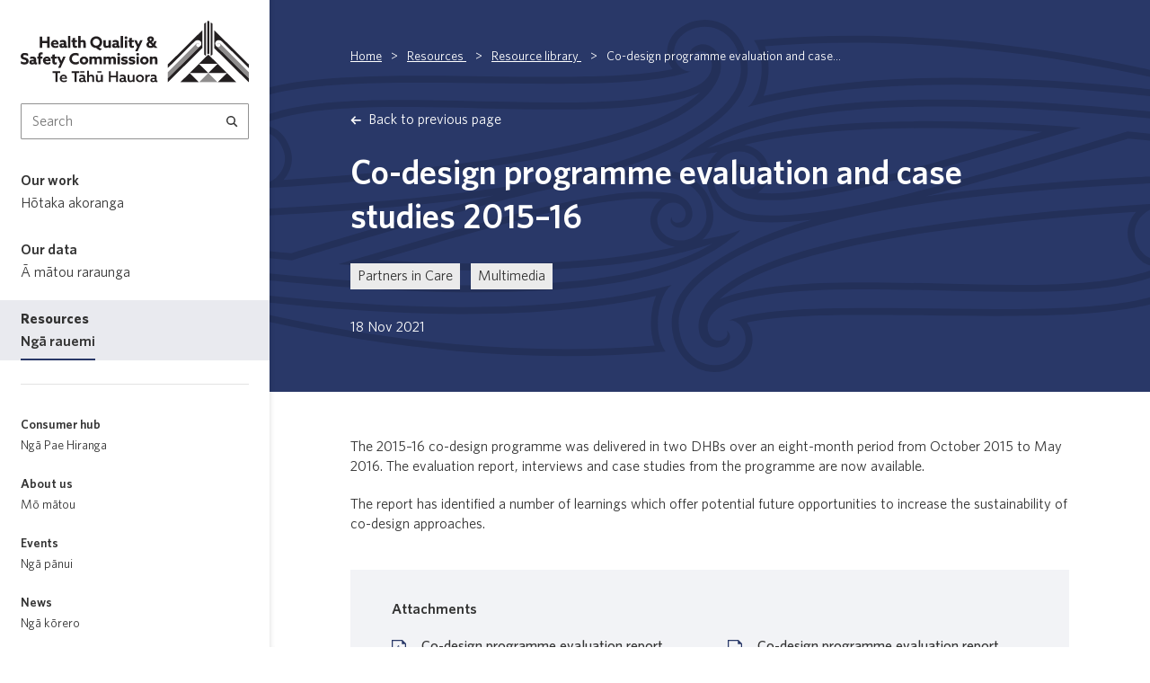

--- FILE ---
content_type: text/html; charset=utf-8
request_url: https://www.hqsc.govt.nz/resources/resource-library/co-design-programme-evaluation-and-case-studies-201516/
body_size: 11980
content:
<!doctype html>
<html lang="en">
<head>
    
    <meta charset="utf-8">
    <meta name="viewport" content="width=device-width, initial-scale=1, shrink-to-fit=no">
    <meta name="generator" content="Silverstripe CMS 5.4">
<meta http-equiv="Content-Type" content="text/html; charset=utf-8">
    <meta class="swiftype" name="title" data-type="string" content="Co-design programme evaluation and case studies 2015–16" />
<meta class="swiftype" name="url" data-type="enum" content="/resources/resource-library/co-design-programme-evaluation-and-case-studies-201516/" />
<meta class="swiftype" name="published_at" data-type="date" content="2021-11-18 11:39:50" />
<meta class="swiftype" name="programmes_by_ids" data-type="string" content="9" /> 


<meta class="swiftype" name="page_type_id" data-type="string" content="1" />
<meta class="swiftype" name="ss_page_id" data-type="integer" content="1286" />
<meta class="swiftype" name="class_name" data-type="string" content="App\PageTypes\ResourceHolderPage" />

<meta class="swiftype" name="show_in_search" data-type="integer" content="1" />
<meta class="swiftype" name="resource_types" data-type="integer" content="7" /> <meta class="swiftype" name="resource_types" data-type="integer" content="4" /> 

    <!-- Facebook / OpenGraph Meta Tags -->
<meta property="og:locale" content="en_NZ">
<meta property="og:site_name" content="Health Quality &amp; Safety Commission Te Tāhū Hauora ">
<meta property="og:url" content="https://www.hqsc.govt.nz/resources/resource-library/co-design-programme-evaluation-and-case-studies-201516/">
<meta property="og:type" content="article">
<meta name="og:title" content="Co-design programme evaluation and case studies 2015–16">

    <meta property="og:description" content="The 2015–16 co-design programme was delivered in two DHBs over an eight-month period from October 2015 to May 2016. The evaluation report, interviews and case studies from the programme are now available.">


    <meta property="og:image" content="https://www.hqsc.govt.nz/assets/Tiles-and-banners/Takahe.png">


<!-- Twitter Meta Tags -->
<meta name="twitter:card" content="summary_large_image">
<meta property="twitter:domain" content="hqsc.govt.nz">
<meta property="twitter:url" content="https://www.hqsc.govt.nz/resources/resource-library/co-design-programme-evaluation-and-case-studies-201516/">
<meta name="twitter:title" content="Co-design programme evaluation and case studies 2015–16">

    <meta property="twitter:description" content="The 2015–16 co-design programme was delivered in two DHBs over an eight-month period from October 2015 to May 2016. The evaluation report, interviews and case studies from the programme are now available.">


    <meta property="twitter:image:src" content="https://www.hqsc.govt.nz/assets/Tiles-and-banners/Takahe.png">
    <meta name="twitter:image:alt" content="Takahe">



    <link rel="apple-touch-icon" sizes="180x180" href="/_resources/themes/app/dist/images/favicons/apple-touch-icon.png?m=1766442892">
<link rel="icon" type="image/png" sizes="32x32" href="/_resources/themes/app/dist/images/favicons/favicon-32x32.png?m=1766442892">
<link rel="icon" type="image/png" sizes="16x16" href="/_resources/themes/app/dist/images/favicons/favicon-16x16.png?m=1766442892">
<link rel="manifest" href="/_resources/themes/app/dist/images/favicons/site.webmanifest?m=1766442892">
<link rel="mask-icon" href="/_resources/themes/app/dist/images/favicons/safari-pinned-tab.svg?m=1766442892" color="#231f20">
<meta name="msapplication-TileColor" content="#ffffff">
<meta name="theme-color" content="#ffffff">
<link rel="shortcut icon" href="/_resources/themes/app/dist/images/favicons/favicon.ico?m=1766442892">


    <link rel="canonical" href="https://www.hqsc.govt.nz/resources/resource-library/co-design-programme-evaluation-and-case-studies-201516/">

    <link rel="preload" href="/_resources/themes/app/dist/app.css?m=1766442892" as="style">
    

    <title>Co-design programme evaluation and case studies 2015–16 | Health Quality &amp; Safety Commission Te Tāhū Hauora </title>
    
    

    


<link rel="stylesheet" type="text/css" href="/_resources/themes/app/dist/app.css?m=1766442892">
<link rel="stylesheet" type="text/css" href="/_resources/vendor/nzta/silverstripe-sitebanner/client/css/site-banner.css?m=1681687575">
</head>
<body data-pagetype="App\PageTypes\ResourceHolderPage" data-page-id="1286">
    <a class="skip-to-main-content" href="/resources/resource-library/co-design-programme-evaluation-and-case-studies-201516/#main-content">Skip to main content</a>
    
    

    


    <div id="ie-banner-container" class="ie-banner-container ie-banner-container--inactive" data-swiftype-index='false'>
    <div class="ie-banner row">
        <div class="ie-banner__alert col-1">
            <img src="/_resources/themes/app/dist/icons/alert.svg?m=1766442892" class="ie-banner__icon" alt="Alert"/>
        </div>
        <div class="ie-banner__content col-11">
            This site has not been optimised for Internet Explorer due to Microsoft no longer providing support for the
            browser. Please view this site using another browser such as <a href="https://www.google.com/chrome/">Google
            Chrome</a> or <a href="https://www.microsoft.com/en-us/edge">Microsoft Edge</a>.
        </div>
    </div>
</div>

    <div id="app">
        <div class="site-banner-container--mobile">
    
</div>

        
    <header data-swiftype-index='false'>
        <nav class="container-fluid mob-menu__header-bar navbar">
            <div class="row">
                <div class="col-12 d-flex justify-content-between align-items-center px-4 py-3">
                    <div class="mob-menu__hqsc-logo">
                        <a class="mob-menu__logo-link" href="/">
                            <img id="MobMenuLogo" src="/_resources/themes/app/dist/images/hqsc-grey-logo.svg?m=1766442892" alt="Health Quality &amp; Safety Commission Te Tāhū Hauora " class="mob-menu__logo-image"/>
                        </a>
                    </div>
                    <div class="d-flex">
                        <button
                        aria-label="open search form"
                        @click="showMobileSearchForm"
                        @keydown.enter="showMobileSearchForm"
                        class="btn mob-menu__search"
                        >
                            <img src="/_resources/themes/app/dist/icons/search_icon.svg?m=1766442892" alt="" />
                        </button>
                        <button
                        aria-label="open mobile menu"
                        @click="openMobileMenu"
                        @keydown.enter="openMobileMenu"
                        class="btn mob-menu__hamburger"
                        >
                            <img src="/_resources/themes/app/dist/icons/hamburger.svg?m=1766442892" alt="" />
                        </button>
                    </div>
                </div>
            </div>
        </nav>
    </header>


<div class="mob-menu__search-form" v-if="mobileSearchShow" @keydown.esc="hideMobileSearchForm" data-swiftype-index='false'>
    <focus-trap>
        <form method="GET" role="search" class="search-form" action="/search/" v-cloak>
            <button type="submit" aria-label="Search" class="search-form__button">
                <span class="sr-only">Search</span>
                <img src="/_resources/themes/app/dist/icons/search_icon.svg?m=1766442892" alt="Search icon" class="search-form__button-img">
            </button>
            <label for="search-input" class="sr-only">Search</label>
            <input id="search-input" type="text" name="query" ref="mobileSearchInput" placeholder="Search...." aria-label="Search Input" value="" class="search-form__input">
            <button class="mob-menu__search-close-btn"
                @click.prevent="hideMobileSearchForm"
                @keydown.esc="hideMobileSearchForm"
                @keydown.enter="hideMobileSearchForm"
            >
                <img src="/_resources/themes/app/dist/icons/close-dark.svg?m=1766442892" alt="Close search">
            </button>
        </form>
    </focus-trap>
</div>


        <mobile-nav
    :open="mobileMenuOpen"
    @close="closeMobileMenu"
    :default-level="3"
    :default-list-id="1286"
    tabindex="-1"
>
    <template v-slot:menuslot="slotProps">
        <nav id="MobileTopMenu" class="" data-swiftype-index='false'>
    
    <div class="mob-menu__top-row">
        <a class="mob-menu__hqsc-logo" href="/" id="mobileMenuLogoLink">
            <img id="MobMenuLogo" src="/_resources/themes/app/dist/images/hqsc-grey-logo.svg?m=1766442892" alt="Health Quality &amp; Safety Commission Te Tāhū Hauora " class="mob-menu__logo-image"/>
        </a>
        <button aria-label="Close menu" @click="closeMobileMenu" class="btn mob-menu__close-btn">
            <img src="/_resources/themes/app/dist/icons/close-dark.svg?m=1766442892" alt="" aria-hidden="true" />
        </button>
    </div>

    
    
        <ul class="mob-menu__list mob-menu__primary-menu">
        
            <li class="mob-menu__list-item mob-menu__primary-row mob-menu__colour--takahe " v-if="slotProps.currentLevel === 1 || true">
                <a href="/our-work/" class="mob-menu__link mob-menu__primary-title" :tabindex="slotProps.currentLevel === 1 ? 0 : -1">
                    <span class="mob-menu__title">Our work</span>
                    <span class="mob-menu__mtitle" lang="mi" dir="ltr">Hōtaka akoranga</span>
                </a>
                <a href="/resources/resource-library/co-design-programme-evaluation-and-case-studies-201516/#" class="mob-menu__primary-arrow" @click.prevent="slotProps.setMenuId(1,33)">
                    <svg width="15px" height="12px" viewBox="0 0 15 12" version="1.1" xmlns="http://www.w3.org/2000/svg" xmlns:xlink="http://www.w3.org/1999/xlink">
    <title>View more links under Our work</title>
    <g id="Symbols" stroke="none" stroke-width="1" fill="none" fill-rule="evenodd">
        <g class="mob-menu__arrow" id="Sidebar/2nd---3rd-level" transform="translate(-22.000000, -205.000000)" stroke="#000000" stroke-width="1.5">
            <g id="Group" transform="translate(24.000000, 205.769066)">
                <g id="arrow" transform="translate(5.788462, 5.000000) scale(-1, 1) rotate(90.000000) translate(-5.788462, -5.000000) translate(0.788462, -0.788462)">
                    <line x1="5" y1="0" x2="5" y2="10.1538462" id="Line-3" stroke-linecap="square"></line>
                    <polyline id="Path-2" points="0 6.57692308 5 11.5769231 10 6.57692308"></polyline>
                </g>
            </g>
        </g>
    </g>
</svg>

                </a>
            </li>

            
            <transition name="slide-fade-right">
                <focus-trap v-if="slotProps.currentLevel === 1 && slotProps.pageId === 33">
                <ul class="mob-menu__panel mob-menu__overlay mob-menu__overlay--takahe mob-menu__list mob-menu__level-two" v-cloak v-if="slotProps.currentLevel === 1 && slotProps.pageId === 33">
                    <li class="mob-menu__list-item mob-menu__overlay-top-row">
                        <a href="/resources/resource-library/co-design-programme-evaluation-and-case-studies-201516/#" @click.prevent="slotProps.setMenuId(1,0)" class="btn mob-menu__back-arrow">
                            <img src="/_resources/themes/app/dist/icons/back-arrow.svg?m=1766442892" alt="Go back a menu level" />
                        </a>
                        <a href="/our-work/" class="mob-menu__overlay-heading-link">
                            <span class="mob-menu__overlay-heading-title">Our work</span>
                            <span class="mob-menu__overlay-heading-mtitle" lang="mi" dir="ltr">Hōtaka akoranga</span>
                        </a>
                        <button aria-label="Close menu" @click="closeMobileMenu" class="btn mob-menu__close-btn">
                            <img src="/_resources/themes/app/dist/icons/close-white.svg?m=1766442892" alt="" aria-hidden="true" />
                        </button>
                    </li>
                    
                    
                        
                            <li class="mob-menu__list-item mob-menu__list-item--border-bottom ">
                                <a href="/our-work/improved-service-delivery/aged-residential-care/" class="mob-menu__link mob-menu__overlay-link mob-menu__overlay-link--wide">
                                    <span class="mob-menu__title">Aged residential care</span>
                                </a>
                            </li>
                        
                            <li class="mob-menu__list-item mob-menu__list-item--border-bottom ">
                                <a href="/our-work/improved-service-delivery/safer-use-of-anticoagulants/" class="mob-menu__link mob-menu__overlay-link mob-menu__overlay-link--wide">
                                    <span class="mob-menu__title">Anticoagulants</span>
                                </a>
                            </li>
                        
                            <li class="mob-menu__list-item mob-menu__list-item--border-bottom ">
                                <a href="/our-work/system-safety/aotearoa-patient-safety-day/" class="mob-menu__link mob-menu__overlay-link mob-menu__overlay-link--wide">
                                    <span class="mob-menu__title">Aotearoa Patient Safety Day</span>
                                </a>
                            </li>
                        
                            <li class="mob-menu__list-item mob-menu__list-item--border-bottom ">
                                <a href="/our-work/improved-service-delivery/aged-residential-care/care-guide-for-health-care-assistants/" class="mob-menu__link mob-menu__overlay-link mob-menu__overlay-link--wide">
                                    <span class="mob-menu__title">Care Guide for Health Care Assistants </span>
                                </a>
                            </li>
                        
                            <li class="mob-menu__list-item mob-menu__list-item--border-bottom ">
                                <a href="/resources/resource-library/collaborating-for-quality-a-framework-for-clinical-governance/" class="mob-menu__link mob-menu__overlay-link mob-menu__overlay-link--wide">
                                    <span class="mob-menu__title">Clinical governance</span>
                                </a>
                            </li>
                        
                            <li class="mob-menu__list-item mob-menu__list-item--border-bottom ">
                                <a href="/consumer-hub/engaging-consumers-and-whanau/implementing-the-code/co-designing-with-consumers-whanau-and-communities/" class="mob-menu__link mob-menu__overlay-link mob-menu__overlay-link--wide">
                                    <span class="mob-menu__title">Co-design</span>
                                </a>
                            </li>
                        
                            <li class="mob-menu__list-item mob-menu__list-item--border-bottom ">
                                <a href="/consumer-hub/engaging-consumers-and-whanau/code-of-expectations-for-health-entities-engagement-with-consumers-and-whanau/" class="mob-menu__link mob-menu__overlay-link mob-menu__overlay-link--wide">
                                    <span class="mob-menu__title">Code of expectations</span>
                                </a>
                            </li>
                        
                            <li class="mob-menu__list-item mob-menu__list-item--border-bottom ">
                                <a href="/our-work/improved-service-delivery/aged-residential-care/deterioration-early-warning-system/" class="mob-menu__link mob-menu__overlay-link mob-menu__overlay-link--wide">
                                    <span class="mob-menu__title">Deterioration Early Warning System (DEWS) for aged residential care</span>
                                </a>
                            </li>
                        
                            <li class="mob-menu__list-item mob-menu__list-item--border-bottom ">
                                <a href="/our-work/leadership-and-capability/ethics-guide/" class="mob-menu__link mob-menu__overlay-link mob-menu__overlay-link--wide">
                                    <span class="mob-menu__title">Ethics guide</span>
                                </a>
                            </li>
                        
                            <li class="mob-menu__list-item mob-menu__list-item--border-bottom ">
                                <a href="/resources/resource-library/frailty-care-guides-nga-aratohu-maimoa-hauwarea-2023-edition/" class="mob-menu__link mob-menu__overlay-link mob-menu__overlay-link--wide">
                                    <span class="mob-menu__title">Frailty care guides</span>
                                </a>
                            </li>
                        
                            <li class="mob-menu__list-item mob-menu__list-item--border-bottom ">
                                <a href="/our-work/system-safety/harm-adverse-event-submission-portal/" class="mob-menu__link mob-menu__overlay-link mob-menu__overlay-link--wide">
                                    <span class="mob-menu__title">Harm (adverse) event submission portal</span>
                                </a>
                            </li>
                        
                            <li class="mob-menu__list-item mob-menu__list-item--border-bottom ">
                                <a href="/our-work/system-safety/healing-learning-and-improving-from-harm-policy/" class="mob-menu__link mob-menu__overlay-link mob-menu__overlay-link--wide">
                                    <span class="mob-menu__title">Healing, learning and improving from harm policy</span>
                                </a>
                            </li>
                        
                            <li class="mob-menu__list-item mob-menu__list-item--border-bottom ">
                                <a href="/our-work/system-safety/resilient-healthcare/education/human-factors-and-ergonomics/" class="mob-menu__link mob-menu__overlay-link mob-menu__overlay-link--wide">
                                    <span class="mob-menu__title">Human factors</span>
                                </a>
                            </li>
                        
                            <li class="mob-menu__list-item mob-menu__list-item--border-bottom ">
                                <a href="/our-work/improved-service-delivery/patient-deterioration/workstreams/maternity-early-warning-system/" class="mob-menu__link mob-menu__overlay-link mob-menu__overlay-link--wide">
                                    <span class="mob-menu__title">Maternity early warning system (MEWS)</span>
                                </a>
                            </li>
                        
                            <li class="mob-menu__list-item mob-menu__list-item--border-bottom ">
                                <a href="/our-work/national-review-of-avoidable-deaths/" class="mob-menu__link mob-menu__overlay-link mob-menu__overlay-link--wide">
                                    <span class="mob-menu__title">National mortality review</span>
                                </a>
                            </li>
                        
                            <li class="mob-menu__list-item mob-menu__list-item--border-bottom ">
                                <a href="/our-work/improved-service-delivery/patient-deterioration/workstreams/paediatric-early-warning-system/" class="mob-menu__link mob-menu__overlay-link mob-menu__overlay-link--wide">
                                    <span class="mob-menu__title">Paediatric early warning system (PEWS)</span>
                                </a>
                            </li>
                        
                            <li class="mob-menu__list-item mob-menu__list-item--border-bottom ">
                                <a href="/our-work/improved-service-delivery/patient-deterioration/" class="mob-menu__link mob-menu__overlay-link mob-menu__overlay-link--wide">
                                    <span class="mob-menu__title">Patient deterioration</span>
                                </a>
                            </li>
                        
                            <li class="mob-menu__list-item mob-menu__list-item--border-bottom ">
                                <a href="/our-work/improved-service-delivery/primary-care/" class="mob-menu__link mob-menu__overlay-link mob-menu__overlay-link--wide">
                                    <span class="mob-menu__title">Primary care</span>
                                </a>
                            </li>
                        
                            <li class="mob-menu__list-item mob-menu__list-item--border-bottom ">
                                <a href="/our-work/system-safety/resilient-healthcare/" class="mob-menu__link mob-menu__overlay-link mob-menu__overlay-link--wide">
                                    <span class="mob-menu__title">Resilient health care</span>
                                </a>
                            </li>
                        
                            <li class="mob-menu__list-item mob-menu__list-item--border-bottom ">
                                <a href="/our-work/system-safety/restorative-practice/" class="mob-menu__link mob-menu__overlay-link mob-menu__overlay-link--wide">
                                    <span class="mob-menu__title">Restorative practice</span>
                                </a>
                            </li>
                        
                            <li class="mob-menu__list-item mob-menu__list-item--border-bottom ">
                                <a href="/our-work/improved-service-delivery/safe-surgery-nz/" class="mob-menu__link mob-menu__overlay-link mob-menu__overlay-link--wide">
                                    <span class="mob-menu__title">Safe Surgery NZ</span>
                                </a>
                            </li>
                        
                            <li class="mob-menu__list-item mob-menu__list-item--border-bottom ">
                                <a href="/our-work/improved-service-delivery/sepsis/" class="mob-menu__link mob-menu__overlay-link mob-menu__overlay-link--wide">
                                    <span class="mob-menu__title">Sepsis</span>
                                </a>
                            </li>
                        
                            <li class="mob-menu__list-item mob-menu__list-item--border-bottom ">
                                <a href="/resources/resource-library/severity-assessment-code-sac-rating-and-process-tools/" class="mob-menu__link mob-menu__overlay-link mob-menu__overlay-link--wide">
                                    <span class="mob-menu__title">Severity Assessment Code (SAC) rating and triage tool</span>
                                </a>
                            </li>
                        
                            <li class="mob-menu__list-item mob-menu__list-item--border-bottom ">
                                <a href="/our-work/improved-service-delivery/safe-surgery-nz/projects/surgical-teamwork-and-communication/interventions/surgical-safety-checklist/" class="mob-menu__link mob-menu__overlay-link mob-menu__overlay-link--wide">
                                    <span class="mob-menu__title">Surgical Safety Checklist</span>
                                </a>
                            </li>
                        
                            <li class="mob-menu__list-item mob-menu__list-item--border-bottom ">
                                <a href="/our-work/leadership-and-capability/education/" class="mob-menu__link mob-menu__overlay-link mob-menu__overlay-link--wide">
                                    <span class="mob-menu__title">Training and education (quality improvement)</span>
                                </a>
                            </li>
                        
                            <li class="mob-menu__list-item mob-menu__list-item--border-bottom ">
                                <a href="/our-work/trauma-work-programme/" class="mob-menu__link mob-menu__overlay-link mob-menu__overlay-link--wide">
                                    <span class="mob-menu__title">Trauma</span>
                                </a>
                            </li>
                        
                            <li class="mob-menu__list-item mob-menu__list-item--border-bottom ">
                                <a href="/resources/resource-library/learning-and-education-modules-on-understanding-bias-in-health-care/" class="mob-menu__link mob-menu__overlay-link mob-menu__overlay-link--wide">
                                    <span class="mob-menu__title">Understanding implicit bias</span>
                                </a>
                            </li>
                        
                    
                    
                    
                        <li class="mob-menu__list-item mob-menu__overlay-footer">
                            
                                <a
                                    href="/our-work-az/"
                                    
                                    class="btn mob-menu__overlay-btn mob-menu__overlay-btn--primary"
                                >
                                    Full A–Z list
                                </a>
                            
                            
                                <a
                                    href="/our-work/"
                                    
                                    class="btn mob-menu__overlay-btn mob-menu__overlay-btn--secondary"
                                >
                                    Our programmes
                                </a>
                            
                        </li>
                    
                </ul>
                </focus-trap>
            </transition>
        
            <li class="mob-menu__list-item mob-menu__primary-row mob-menu__colour--pohutukawa " v-if="slotProps.currentLevel === 1 || true">
                <a href="/our-data/" class="mob-menu__link mob-menu__primary-title" :tabindex="slotProps.currentLevel === 1 ? 0 : -1">
                    <span class="mob-menu__title">Our data</span>
                    <span class="mob-menu__mtitle" lang="mi" dir="ltr">Ā mātou raraunga</span>
                </a>
                <a href="/resources/resource-library/co-design-programme-evaluation-and-case-studies-201516/#" class="mob-menu__primary-arrow" @click.prevent="slotProps.setMenuId(1,418)">
                    <svg width="15px" height="12px" viewBox="0 0 15 12" version="1.1" xmlns="http://www.w3.org/2000/svg" xmlns:xlink="http://www.w3.org/1999/xlink">
    <title>View more links under Our data</title>
    <g id="Symbols" stroke="none" stroke-width="1" fill="none" fill-rule="evenodd">
        <g class="mob-menu__arrow" id="Sidebar/2nd---3rd-level" transform="translate(-22.000000, -205.000000)" stroke="#000000" stroke-width="1.5">
            <g id="Group" transform="translate(24.000000, 205.769066)">
                <g id="arrow" transform="translate(5.788462, 5.000000) scale(-1, 1) rotate(90.000000) translate(-5.788462, -5.000000) translate(0.788462, -0.788462)">
                    <line x1="5" y1="0" x2="5" y2="10.1538462" id="Line-3" stroke-linecap="square"></line>
                    <polyline id="Path-2" points="0 6.57692308 5 11.5769231 10 6.57692308"></polyline>
                </g>
            </g>
        </g>
    </g>
</svg>

                </a>
            </li>

            
            <transition name="slide-fade-right">
                <focus-trap v-if="slotProps.currentLevel === 1 && slotProps.pageId === 418">
                <ul class="mob-menu__panel mob-menu__overlay mob-menu__overlay--pohutukawa mob-menu__list mob-menu__level-two" v-cloak v-if="slotProps.currentLevel === 1 && slotProps.pageId === 418">
                    <li class="mob-menu__list-item mob-menu__overlay-top-row">
                        <a href="/resources/resource-library/co-design-programme-evaluation-and-case-studies-201516/#" @click.prevent="slotProps.setMenuId(1,0)" class="btn mob-menu__back-arrow">
                            <img src="/_resources/themes/app/dist/icons/back-arrow.svg?m=1766442892" alt="Go back a menu level" />
                        </a>
                        <a href="/our-data/" class="mob-menu__overlay-heading-link">
                            <span class="mob-menu__overlay-heading-title">Our data</span>
                            <span class="mob-menu__overlay-heading-mtitle" lang="mi" dir="ltr">Ā mātou raraunga</span>
                        </a>
                        <button aria-label="Close menu" @click="closeMobileMenu" class="btn mob-menu__close-btn">
                            <img src="/_resources/themes/app/dist/icons/close-white.svg?m=1766442892" alt="" aria-hidden="true" />
                        </button>
                    </li>
                    
                    
                        
                            <li class="mob-menu__list-item mob-menu__list-item--border-bottom ">
                                <a href="/our-data/atlas-of-healthcare-variation/" class="mob-menu__link mob-menu__overlay-link mob-menu__overlay-link--wide">
                                    <span class="mob-menu__title">Atlas of Healthcare Variation</span>
                                </a>
                            </li>
                        
                            <li class="mob-menu__list-item mob-menu__list-item--border-bottom ">
                                <a href="/our-data/dashboard-of-health-system-quality/" class="mob-menu__link mob-menu__overlay-link mob-menu__overlay-link--wide">
                                    <span class="mob-menu__title">Dashboard of health system quality</span>
                                </a>
                            </li>
                        
                            <li class="mob-menu__list-item mob-menu__list-item--border-bottom ">
                                <a href="/our-data/data-submission/" class="mob-menu__link mob-menu__overlay-link mob-menu__overlay-link--wide">
                                    <span class="mob-menu__title">Data submission</span>
                                </a>
                            </li>
                        
                            <li class="mob-menu__list-item mob-menu__list-item--border-bottom ">
                                <a href="/our-data/health-quality-intelligence/" class="mob-menu__link mob-menu__overlay-link mob-menu__overlay-link--wide">
                                    <span class="mob-menu__title">Health Quality Intelligence</span>
                                </a>
                            </li>
                        
                            <li class="mob-menu__list-item mob-menu__list-item--border-bottom ">
                                <a href="/our-data/measures-library/" class="mob-menu__link mob-menu__overlay-link mob-menu__overlay-link--wide">
                                    <span class="mob-menu__title">Measures Library</span>
                                </a>
                            </li>
                        
                            <li class="mob-menu__list-item mob-menu__list-item--border-bottom ">
                                <a href="/our-data/open4results/" class="mob-menu__link mob-menu__overlay-link mob-menu__overlay-link--wide">
                                    <span class="mob-menu__title">Open4Results</span>
                                </a>
                            </li>
                        
                            <li class="mob-menu__list-item mob-menu__list-item--border-bottom ">
                                <a href="/our-data/patient-reported-measures/patient-experience/" class="mob-menu__link mob-menu__overlay-link mob-menu__overlay-link--wide">
                                    <span class="mob-menu__title">Patient experience surveys</span>
                                </a>
                            </li>
                        
                            <li class="mob-menu__list-item mob-menu__list-item--border-bottom ">
                                <a href="/our-data/patient-reported-measures/" class="mob-menu__link mob-menu__overlay-link mob-menu__overlay-link--wide">
                                    <span class="mob-menu__title">Patient-reported measures</span>
                                </a>
                            </li>
                        
                            <li class="mob-menu__list-item mob-menu__list-item--border-bottom ">
                                <a href="/our-data/introduction/" class="mob-menu__link mob-menu__overlay-link mob-menu__overlay-link--wide">
                                    <span class="mob-menu__title">Prevention quality indicators</span>
                                </a>
                            </li>
                        
                            <li class="mob-menu__list-item mob-menu__list-item--border-bottom ">
                                <a href="/published-articles/" class="mob-menu__link mob-menu__overlay-link mob-menu__overlay-link--wide">
                                    <span class="mob-menu__title">Published articles</span>
                                </a>
                            </li>
                        
                            <li class="mob-menu__list-item mob-menu__list-item--border-bottom ">
                                <a href="/our-data/quality-and-safety-markers/" class="mob-menu__link mob-menu__overlay-link mob-menu__overlay-link--wide">
                                    <span class="mob-menu__title">Quality and safety markers</span>
                                </a>
                            </li>
                        
                            <li class="mob-menu__list-item mob-menu__list-item--border-bottom ">
                                <a href="/our-data/patient-reported-measures/patient-experience/survey-results/" class="mob-menu__link mob-menu__overlay-link mob-menu__overlay-link--wide">
                                    <span class="mob-menu__title">Survey results</span>
                                </a>
                            </li>
                        
                            <li class="mob-menu__list-item mob-menu__list-item--border-bottom ">
                                <a href="/our-data/window-on-the-quality-of-health-care/" class="mob-menu__link mob-menu__overlay-link mob-menu__overlay-link--wide">
                                    <span class="mob-menu__title">Window on the quality of New Zealand&#039;s health care</span>
                                </a>
                            </li>
                        
                    
                    
                    
                        <li class="mob-menu__list-item mob-menu__overlay-footer">
                            
                                <a
                                    href="/our-work-az/"
                                    
                                    class="btn mob-menu__overlay-btn mob-menu__overlay-btn--primary"
                                >
                                    Full A–Z list
                                </a>
                            
                            
                        </li>
                    
                </ul>
                </focus-trap>
            </transition>
        
            <li class="mob-menu__list-item mob-menu__primary-row mob-menu__colour--takahe " v-if="slotProps.currentLevel === 1 || true">
                <a href="/resources/" class="mob-menu__link mob-menu__primary-title" :tabindex="slotProps.currentLevel === 1 ? 0 : -1">
                    <span class="mob-menu__title">Resources</span>
                    <span class="mob-menu__mtitle" lang="mi" dir="ltr">Ngā rauemi</span>
                </a>
                <a href="/resources/resource-library/co-design-programme-evaluation-and-case-studies-201516/#" class="mob-menu__primary-arrow" @click.prevent="slotProps.setMenuId(1,1567)">
                    <svg width="15px" height="12px" viewBox="0 0 15 12" version="1.1" xmlns="http://www.w3.org/2000/svg" xmlns:xlink="http://www.w3.org/1999/xlink">
    <title>View more links under Resources</title>
    <g id="Symbols" stroke="none" stroke-width="1" fill="none" fill-rule="evenodd">
        <g class="mob-menu__arrow" id="Sidebar/2nd---3rd-level" transform="translate(-22.000000, -205.000000)" stroke="#000000" stroke-width="1.5">
            <g id="Group" transform="translate(24.000000, 205.769066)">
                <g id="arrow" transform="translate(5.788462, 5.000000) scale(-1, 1) rotate(90.000000) translate(-5.788462, -5.000000) translate(0.788462, -0.788462)">
                    <line x1="5" y1="0" x2="5" y2="10.1538462" id="Line-3" stroke-linecap="square"></line>
                    <polyline id="Path-2" points="0 6.57692308 5 11.5769231 10 6.57692308"></polyline>
                </g>
            </g>
        </g>
    </g>
</svg>

                </a>
            </li>

            
            <transition name="slide-fade-right">
                <focus-trap v-if="slotProps.currentLevel === 1 && slotProps.pageId === 1567">
                <ul class="mob-menu__panel mob-menu__overlay mob-menu__overlay--takahe mob-menu__list mob-menu__level-two" v-cloak v-if="slotProps.currentLevel === 1 && slotProps.pageId === 1567">
                    <li class="mob-menu__list-item mob-menu__overlay-top-row">
                        <a href="/resources/resource-library/co-design-programme-evaluation-and-case-studies-201516/#" @click.prevent="slotProps.setMenuId(1,0)" class="btn mob-menu__back-arrow">
                            <img src="/_resources/themes/app/dist/icons/back-arrow.svg?m=1766442892" alt="Go back a menu level" />
                        </a>
                        <a href="/resources/" class="mob-menu__overlay-heading-link">
                            <span class="mob-menu__overlay-heading-title">Resources</span>
                            <span class="mob-menu__overlay-heading-mtitle" lang="mi" dir="ltr">Ngā rauemi</span>
                        </a>
                        <button aria-label="Close menu" @click="closeMobileMenu" class="btn mob-menu__close-btn">
                            <img src="/_resources/themes/app/dist/icons/close-white.svg?m=1766442892" alt="" aria-hidden="true" />
                        </button>
                    </li>
                    
                    
                        
                            <li class="mob-menu__list-item mob-menu__list-item--border-bottom ">
                                <a href="/resources/resource-library/" class="mob-menu__link mob-menu__overlay-link">
                                    <span class="mob-menu__title">Resource library</span>
                                    <span class="mob-menu__mtitle" lang="mi" dir="ltr">Whare rauemi</span>
                                </a>
                            </li>
                        
                            <li class="mob-menu__list-item mob-menu__list-item--border-bottom ">
                                <a href="/published-articles/" class="mob-menu__link mob-menu__overlay-link">
                                    <span class="mob-menu__title">Published articles</span>
                                    <span class="mob-menu__mtitle" lang="mi" dir="ltr"></span>
                                </a>
                            </li>
                        
                    
                    
                    
                </ul>
                </focus-trap>
            </transition>
        
        </ul>
    

    
    
        <ul class="mob-menu__list mob-menu__secondary-menu">
        
            <li class="mob-menu__list-item mob-menu__secondary-row " v-if="slotProps.currentLevel === 1 || true">
                <a href="/consumer-hub/" class="mob-menu__link mob-menu__secondary-title">
                    <span class="mob-menu__title">Consumer hub</span>
                    <span class="mob-menu__mtitle" lang="mi" dir="ltr">Ngā Pae Hiranga</span>
                </a>
            </li>
        
            <li class="mob-menu__list-item mob-menu__secondary-row " v-if="slotProps.currentLevel === 1 || true">
                <a href="/about-us/" class="mob-menu__link mob-menu__secondary-title">
                    <span class="mob-menu__title">About us</span>
                    <span class="mob-menu__mtitle" lang="mi" dir="ltr">Mō mātou</span>
                </a>
            </li>
        
            <li class="mob-menu__list-item mob-menu__secondary-row " v-if="slotProps.currentLevel === 1 || true">
                <a href="/events/" class="mob-menu__link mob-menu__secondary-title">
                    <span class="mob-menu__title">Events</span>
                    <span class="mob-menu__mtitle" lang="mi" dir="ltr">Ngā pānui</span>
                </a>
            </li>
        
            <li class="mob-menu__list-item mob-menu__secondary-row " v-if="slotProps.currentLevel === 1 || true">
                <a href="/news/" class="mob-menu__link mob-menu__secondary-title">
                    <span class="mob-menu__title">News</span>
                    <span class="mob-menu__mtitle" lang="mi" dir="ltr">Ngā kōrero</span>
                </a>
            </li>
        
            <li class="mob-menu__list-item mob-menu__secondary-row " v-if="slotProps.currentLevel === 1 || true">
                <a href="/contact-us/" class="mob-menu__link mob-menu__secondary-title">
                    <span class="mob-menu__title">Contact us</span>
                    <span class="mob-menu__mtitle" lang="mi" dir="ltr">Whakapā mai</span>
                </a>
            </li>
        
        </ul>
    

    
    
</nav>

    </template>
</mobile-nav>

        <div class="page-layout">
            <side-bar
    :default-level="3"
    :default-list-id="1286"
    tabindex="-1"
>
    <template v-slot:sidebar="slotProps">
        <div class="sidebar" role="region" tabindex="-1" aria-label="sidebar" data-swiftype-index='false'>
    <div class="sidebar__header">
        <div class="sidebar__logo-block">
            <a id="sidebar-logo-link" href="/" class="sidebar__logo-link">
                <img id="sidebar-logo" src="/_resources/themes/app/dist/images/hqsc-grey-logo.svg?m=1766442892" alt="Health Quality &amp; Safety Commission Te Tāhū Hauora " class="sidebar__logo-image"/>
            </a>
        </div>
        <div class="sidebar__search-block">
            <form method="GET" role="search" class="search-form" action="/search/">
                <label for="search-input" class="sr-only">Search</label>
                <input id="search-input" type="text" name="query" placeholder="Search" aria-label="Search Input" value="" class="search-form__input">
                <button type="submit" aria-label="Search" class="search-form__button">
                    <span class="sr-only">Search</span>
                    <img src="/_resources/themes/app/dist/icons/search_icon.svg?m=1766442892" alt="Search icon" class="search-form__button-img">
                </button>
            </form>
        </div>
    </div>
    <div id="sidebar-menu" class="sidebar__nav-menu" v-show="3 == 1 || !nestedMenuOpen || true" v-cloak>
        <nav id="main-menu" class="main-nav" aria-label="Main">
    <ul class="main-nav-list" role="list">
        
            <li
                :class="{
                    'main-nav-list__item--open': currentMenuId === 33,
                    'main-nav-list__item--active': isActive()
                }"
                class="main-nav-list__item main-nav-list__item--takahe"
            >
                
                 <a href="/our-work/"
                    ref="sidebar-33"
                    class="main-nav-list__item-link"
                    @click.prevent="openDesktopMenu(33)"
                    @keydown.enter="openDesktopMenu(33)"
                    :aria-expanded="currentMenuId === 33 ? 'true' : false"
                    >
                    
                        <span class="sidebar-main-title">Our work</span>
                        <span class="sidebar-second-title" lang="mi" dir="ltr">Hōtaka akoranga</span>
                    
                </a>
            </li>
        
            <li
                :class="{
                    'main-nav-list__item--open': currentMenuId === 418,
                    'main-nav-list__item--active': isActive()
                }"
                class="main-nav-list__item main-nav-list__item--pohutukawa"
            >
                
                 <a href="/our-data/"
                    ref="sidebar-418"
                    class="main-nav-list__item-link"
                    @click.prevent="openDesktopMenu(418)"
                    @keydown.enter="openDesktopMenu(418)"
                    :aria-expanded="currentMenuId === 418 ? 'true' : false"
                    >
                    
                        <span class="sidebar-main-title">Our data</span>
                        <span class="sidebar-second-title" lang="mi" dir="ltr">Ā mātou raraunga</span>
                    
                </a>
            </li>
        
            <li
                :class="{
                    'main-nav-list__item--open': currentMenuId === 1567,
                    'main-nav-list__item--active': isActive(1)
                }"
                class="main-nav-list__item main-nav-list__item--takahe"
            >
                
                 <a href="/resources/"
                    ref="sidebar-1567"
                    class="main-nav-list__item-link"
                    @click.prevent="openDesktopMenu(1567)"
                    @keydown.enter="openDesktopMenu(1567)"
                    :aria-expanded="currentMenuId === 1567 ? 'true' : false"
                    >
                    
                        <span class="sidebar-main-title">Resources</span>
                        <span class="sidebar-second-title" lang="mi" dir="ltr">Ngā rauemi</span>
                    
                </a>
            </li>
        
    </ul>
</nav>

        <div class="sidebar__underline">
            <hr/>
        </div>
        <div id="sidebar-secondary-nav">
            

    <nav class="secondary-nav" role="navigation" aria-label="Minor Navigation">
        <ul class="secondary-nav-list" role="list">
            
                <li class="secondary-nav-list__item secondary-nav-list__item--kuma">
                    <a
                        href="/consumer-hub/"
                        class="secondary-nav-list__item-link"
                        
                    >
                        <p class="sidebar-main-title ">
                            Consumer hub
                        </p>
                        
                            <p class="sidebar-second-title" lang="mi" dir="ltr">
                                Ngā Pae Hiranga
                            </p>
                        
                    </a>
                </li>
            
                <li class="secondary-nav-list__item secondary-nav-list__item--paua">
                    <a
                        href="/about-us/"
                        class="secondary-nav-list__item-link"
                        
                    >
                        <p class="sidebar-main-title ">
                            About us
                        </p>
                        
                            <p class="sidebar-second-title" lang="mi" dir="ltr">
                                Mō mātou
                            </p>
                        
                    </a>
                </li>
            
                <li class="secondary-nav-list__item secondary-nav-list__item--">
                    <a
                        href="/events/"
                        class="secondary-nav-list__item-link"
                        
                    >
                        <p class="sidebar-main-title ">
                            Events
                        </p>
                        
                            <p class="sidebar-second-title" lang="mi" dir="ltr">
                                Ngā pānui
                            </p>
                        
                    </a>
                </li>
            
                <li class="secondary-nav-list__item secondary-nav-list__item--">
                    <a
                        href="/news/"
                        class="secondary-nav-list__item-link"
                        
                    >
                        <p class="sidebar-main-title ">
                            News
                        </p>
                        
                            <p class="sidebar-second-title" lang="mi" dir="ltr">
                                Ngā kōrero
                            </p>
                        
                    </a>
                </li>
            
                <li class="secondary-nav-list__item secondary-nav-list__item--">
                    <a
                        href="/contact-us/"
                        class="secondary-nav-list__item-link"
                        
                    >
                        <p class="sidebar-main-title ">
                            Contact us
                        </p>
                        
                            <p class="sidebar-second-title" lang="mi" dir="ltr">
                                Whakapā mai
                            </p>
                        
                    </a>
                </li>
            
        </ul>
    </nav>


        </div>
    </div>
    
</div>

    </template>
</side-bar>
            
    <focus-trap :active="false" ref="focusTrap">
        <div id="desktop-menu" v-show="currentMenuId > 0" v-cloak @keydown.esc="closeDesktopMenu" data-swiftype-index='false'>
            
                <div class="desktop-menu desktop-menu--takahe" v-show="currentMenuId === 33" v-cloak>
                    <div class="desktop-menu__container">
                        <div class="desktop-menu__header" ref="33">
                            <button class="desktop-menu__close-btn"
                                @click.prevent="closeDesktopMenu"
                                @keydown.esc="closeDesktopMenu"
                                @keydown.enter="closeDesktopMenu"
                            >
                                <img src="/_resources/themes/app/dist/icons/close-white.svg?m=1766442892" alt="Close desktop menu">
                            </button>
                            <a class="desktop-menu__title" href="/our-work/" v-bind:aria-current="currentPageId === 33 ? 'page' : null" >
                                
                                    <span class="desktop-menu__title-first">Our work</span>
                                    <span class="desktop-menu__title-second" lang="mi" dir="ltr">Hōtaka akoranga</span>
                                
                            </a>
                        </div>
                        <div class="desktop-menu__contents">
                            
                            
                                <ul class="desktop-menu__list">
                                    
                                        <li class="desktop-menu__list-item">
                                            <a class="desktop-menu__list-link link-item" href="/our-work/improved-service-delivery/aged-residential-care/" v-bind:aria-current="currentPageId === 538 ? 'page' : null"  >Aged residential care</a>
                                        </li>
                                    
                                        <li class="desktop-menu__list-item">
                                            <a class="desktop-menu__list-link link-item" href="/our-work/improved-service-delivery/safer-use-of-anticoagulants/" v-bind:aria-current="currentPageId === 2852 ? 'page' : null"  >Anticoagulants</a>
                                        </li>
                                    
                                        <li class="desktop-menu__list-item">
                                            <a class="desktop-menu__list-link link-item" href="/our-work/system-safety/aotearoa-patient-safety-day/" v-bind:aria-current="currentPageId === 533 ? 'page' : null"  >Aotearoa Patient Safety Day</a>
                                        </li>
                                    
                                        <li class="desktop-menu__list-item">
                                            <a class="desktop-menu__list-link link-item" href="/our-work/improved-service-delivery/aged-residential-care/care-guide-for-health-care-assistants/" v-bind:aria-current="currentPageId === 3003 ? 'page' : null"  >Care Guide for Health Care Assistants </a>
                                        </li>
                                    
                                        <li class="desktop-menu__list-item">
                                            <a class="desktop-menu__list-link link-item" href="/resources/resource-library/collaborating-for-quality-a-framework-for-clinical-governance/" v-bind:aria-current="currentPageId === 2971 ? 'page' : null"  >Clinical governance</a>
                                        </li>
                                    
                                        <li class="desktop-menu__list-item">
                                            <a class="desktop-menu__list-link link-item" href="/consumer-hub/engaging-consumers-and-whanau/implementing-the-code/co-designing-with-consumers-whanau-and-communities/" v-bind:aria-current="currentPageId === 2493 ? 'page' : null"  >Co-design</a>
                                        </li>
                                    
                                        <li class="desktop-menu__list-item">
                                            <a class="desktop-menu__list-link link-item" href="/consumer-hub/engaging-consumers-and-whanau/code-of-expectations-for-health-entities-engagement-with-consumers-and-whanau/" v-bind:aria-current="currentPageId === 2290 ? 'page' : null"  >Code of expectations</a>
                                        </li>
                                    
                                        <li class="desktop-menu__list-item">
                                            <a class="desktop-menu__list-link link-item" href="/our-work/improved-service-delivery/aged-residential-care/deterioration-early-warning-system/" v-bind:aria-current="currentPageId === 3097 ? 'page' : null"  >Deterioration Early Warning System (DEWS) for aged residential care</a>
                                        </li>
                                    
                                        <li class="desktop-menu__list-item">
                                            <a class="desktop-menu__list-link link-item" href="/our-work/leadership-and-capability/ethics-guide/" v-bind:aria-current="currentPageId === 522 ? 'page' : null"  >Ethics guide</a>
                                        </li>
                                    
                                        <li class="desktop-menu__list-item">
                                            <a class="desktop-menu__list-link link-item" href="/resources/resource-library/frailty-care-guides-nga-aratohu-maimoa-hauwarea-2023-edition/" v-bind:aria-current="currentPageId === 2796 ? 'page' : null"  >Frailty care guides</a>
                                        </li>
                                    
                                        <li class="desktop-menu__list-item">
                                            <a class="desktop-menu__list-link link-item" href="/our-work/system-safety/harm-adverse-event-submission-portal/" v-bind:aria-current="currentPageId === 3031 ? 'page' : null"  >Harm (adverse) event submission portal</a>
                                        </li>
                                    
                                        <li class="desktop-menu__list-item">
                                            <a class="desktop-menu__list-link link-item" href="/our-work/system-safety/healing-learning-and-improving-from-harm-policy/" v-bind:aria-current="currentPageId === 2644 ? 'page' : null"  >Healing, learning and improving from harm policy</a>
                                        </li>
                                    
                                        <li class="desktop-menu__list-item">
                                            <a class="desktop-menu__list-link link-item" href="/our-work/system-safety/resilient-healthcare/education/human-factors-and-ergonomics/" v-bind:aria-current="currentPageId === 324 ? 'page' : null"  >Human factors</a>
                                        </li>
                                    
                                        <li class="desktop-menu__list-item">
                                            <a class="desktop-menu__list-link link-item" href="/our-work/improved-service-delivery/patient-deterioration/workstreams/maternity-early-warning-system/" v-bind:aria-current="currentPageId === 263 ? 'page' : null"  >Maternity early warning system (MEWS)</a>
                                        </li>
                                    
                                        <li class="desktop-menu__list-item">
                                            <a class="desktop-menu__list-link link-item" href="/our-work/national-review-of-avoidable-deaths/" v-bind:aria-current="currentPageId === 536 ? 'page' : null"  >National mortality review</a>
                                        </li>
                                    
                                        <li class="desktop-menu__list-item">
                                            <a class="desktop-menu__list-link link-item" href="/our-work/improved-service-delivery/patient-deterioration/workstreams/paediatric-early-warning-system/" v-bind:aria-current="currentPageId === 3095 ? 'page' : null"  >Paediatric early warning system (PEWS)</a>
                                        </li>
                                    
                                        <li class="desktop-menu__list-item">
                                            <a class="desktop-menu__list-link link-item" href="/our-work/improved-service-delivery/patient-deterioration/" v-bind:aria-current="currentPageId === 540 ? 'page' : null"  >Patient deterioration</a>
                                        </li>
                                    
                                        <li class="desktop-menu__list-item">
                                            <a class="desktop-menu__list-link link-item" href="/our-work/improved-service-delivery/primary-care/" v-bind:aria-current="currentPageId === 539 ? 'page' : null"  >Primary care</a>
                                        </li>
                                    
                                        <li class="desktop-menu__list-item">
                                            <a class="desktop-menu__list-link link-item" href="/our-work/system-safety/resilient-healthcare/" v-bind:aria-current="currentPageId === 528 ? 'page' : null"  >Resilient health care</a>
                                        </li>
                                    
                                        <li class="desktop-menu__list-item">
                                            <a class="desktop-menu__list-link link-item" href="/our-work/system-safety/restorative-practice/" v-bind:aria-current="currentPageId === 529 ? 'page' : null"  >Restorative practice</a>
                                        </li>
                                    
                                        <li class="desktop-menu__list-item">
                                            <a class="desktop-menu__list-link link-item" href="/our-work/improved-service-delivery/safe-surgery-nz/" v-bind:aria-current="currentPageId === 541 ? 'page' : null"  >Safe Surgery NZ</a>
                                        </li>
                                    
                                        <li class="desktop-menu__list-item">
                                            <a class="desktop-menu__list-link link-item" href="/our-work/improved-service-delivery/sepsis/" v-bind:aria-current="currentPageId === 3001 ? 'page' : null"  >Sepsis</a>
                                        </li>
                                    
                                        <li class="desktop-menu__list-item">
                                            <a class="desktop-menu__list-link link-item" href="/resources/resource-library/severity-assessment-code-sac-rating-and-process-tools/" v-bind:aria-current="currentPageId === 2668 ? 'page' : null"  >Severity Assessment Code (SAC) rating and triage tool</a>
                                        </li>
                                    
                                        <li class="desktop-menu__list-item">
                                            <a class="desktop-menu__list-link link-item" href="/our-work/improved-service-delivery/safe-surgery-nz/projects/surgical-teamwork-and-communication/interventions/surgical-safety-checklist/" v-bind:aria-current="currentPageId === 290 ? 'page' : null"  >Surgical Safety Checklist</a>
                                        </li>
                                    
                                        <li class="desktop-menu__list-item">
                                            <a class="desktop-menu__list-link link-item" href="/our-work/leadership-and-capability/education/" v-bind:aria-current="currentPageId === 2384 ? 'page' : null"  >Training and education (quality improvement)</a>
                                        </li>
                                    
                                        <li class="desktop-menu__list-item">
                                            <a class="desktop-menu__list-link link-item" href="/our-work/trauma-work-programme/" v-bind:aria-current="currentPageId === 3038 ? 'page' : null"  >Trauma</a>
                                        </li>
                                    
                                        <li class="desktop-menu__list-item">
                                            <a class="desktop-menu__list-link link-item" href="/resources/resource-library/learning-and-education-modules-on-understanding-bias-in-health-care/" v-bind:aria-current="currentPageId === 827 ? 'page' : null"  >Understanding implicit bias</a>
                                        </li>
                                    
                                </ul>
                            
                            
                                <div class="desktop-menu__btn-container">
                                    
                                        <a
                                            href="/our-work-az/"
                                            
                                            class="btn desktop-menu__btn desktop-menu__btn--primary"
                                        >
                                            Full A–Z list
                                        </a>
                                    
                                    
                                        <a
                                            href="/our-work/"
                                            
                                            class="btn desktop-menu__btn desktop-menu__btn--secondary"
                                        >
                                            Our programmes
                                        </a>
                                    
                                </div>
                            
                        </div>
                    </div>
                </div>
            
                <div class="desktop-menu desktop-menu--pohutukawa" v-show="currentMenuId === 418" v-cloak>
                    <div class="desktop-menu__container">
                        <div class="desktop-menu__header" ref="418">
                            <button class="desktop-menu__close-btn"
                                @click.prevent="closeDesktopMenu"
                                @keydown.esc="closeDesktopMenu"
                                @keydown.enter="closeDesktopMenu"
                            >
                                <img src="/_resources/themes/app/dist/icons/close-white.svg?m=1766442892" alt="Close desktop menu">
                            </button>
                            <a class="desktop-menu__title" href="/our-data/" v-bind:aria-current="currentPageId === 418 ? 'page' : null" >
                                
                                    <span class="desktop-menu__title-first">Our data</span>
                                    <span class="desktop-menu__title-second" lang="mi" dir="ltr">Ā mātou raraunga</span>
                                
                            </a>
                        </div>
                        <div class="desktop-menu__contents">
                            
                            
                                <ul class="desktop-menu__list">
                                    
                                        <li class="desktop-menu__list-item">
                                            <a class="desktop-menu__list-link link-item" href="/our-data/atlas-of-healthcare-variation/" v-bind:aria-current="currentPageId === 421 ? 'page' : null"  >Atlas of Healthcare Variation</a>
                                        </li>
                                    
                                        <li class="desktop-menu__list-item">
                                            <a class="desktop-menu__list-link link-item" href="/our-data/dashboard-of-health-system-quality/" v-bind:aria-current="currentPageId === 1631 ? 'page' : null"  >Dashboard of health system quality</a>
                                        </li>
                                    
                                        <li class="desktop-menu__list-item">
                                            <a class="desktop-menu__list-link link-item" href="/our-data/data-submission/" v-bind:aria-current="currentPageId === 452 ? 'page' : null"  >Data submission</a>
                                        </li>
                                    
                                        <li class="desktop-menu__list-item">
                                            <a class="desktop-menu__list-link link-item" href="/our-data/health-quality-intelligence/" v-bind:aria-current="currentPageId === 420 ? 'page' : null"  >Health Quality Intelligence</a>
                                        </li>
                                    
                                        <li class="desktop-menu__list-item">
                                            <a class="desktop-menu__list-link link-item" href="/our-data/measures-library/" v-bind:aria-current="currentPageId === 2310 ? 'page' : null"  >Measures Library</a>
                                        </li>
                                    
                                        <li class="desktop-menu__list-item">
                                            <a class="desktop-menu__list-link link-item" href="/our-data/open4results/" v-bind:aria-current="currentPageId === 453 ? 'page' : null"  >Open4Results</a>
                                        </li>
                                    
                                        <li class="desktop-menu__list-item">
                                            <a class="desktop-menu__list-link link-item" href="/our-data/patient-reported-measures/patient-experience/" v-bind:aria-current="currentPageId === 2709 ? 'page' : null"  >Patient experience surveys</a>
                                        </li>
                                    
                                        <li class="desktop-menu__list-item">
                                            <a class="desktop-menu__list-link link-item" href="/our-data/patient-reported-measures/" v-bind:aria-current="currentPageId === 2815 ? 'page' : null"  >Patient-reported measures</a>
                                        </li>
                                    
                                        <li class="desktop-menu__list-item">
                                            <a class="desktop-menu__list-link link-item" href="/our-data/introduction/" v-bind:aria-current="currentPageId === 1629 ? 'page' : null"  >Prevention quality indicators</a>
                                        </li>
                                    
                                        <li class="desktop-menu__list-item">
                                            <a class="desktop-menu__list-link link-item" href="/published-articles/" v-bind:aria-current="currentPageId === 2835 ? 'page' : null"  >Published articles</a>
                                        </li>
                                    
                                        <li class="desktop-menu__list-item">
                                            <a class="desktop-menu__list-link link-item" href="/our-data/quality-and-safety-markers/" v-bind:aria-current="currentPageId === 455 ? 'page' : null"  >Quality and safety markers</a>
                                        </li>
                                    
                                        <li class="desktop-menu__list-item">
                                            <a class="desktop-menu__list-link link-item" href="/our-data/patient-reported-measures/patient-experience/survey-results/" v-bind:aria-current="currentPageId === 2711 ? 'page' : null"  >Survey results</a>
                                        </li>
                                    
                                        <li class="desktop-menu__list-item">
                                            <a class="desktop-menu__list-link link-item" href="/our-data/window-on-the-quality-of-health-care/" v-bind:aria-current="currentPageId === 449 ? 'page' : null"  >Window on the quality of New Zealand&#039;s health care</a>
                                        </li>
                                    
                                </ul>
                            
                            
                                <div class="desktop-menu__btn-container">
                                    
                                        <a
                                            href="/our-work-az/"
                                            
                                            class="btn desktop-menu__btn desktop-menu__btn--primary"
                                        >
                                            Full A–Z list
                                        </a>
                                    
                                    
                                </div>
                            
                        </div>
                    </div>
                </div>
            
                <div class="desktop-menu desktop-menu--takahe" v-show="currentMenuId === 1567" v-cloak>
                    <div class="desktop-menu__container">
                        <div class="desktop-menu__header" ref="1567">
                            <button class="desktop-menu__close-btn"
                                @click.prevent="closeDesktopMenu"
                                @keydown.esc="closeDesktopMenu"
                                @keydown.enter="closeDesktopMenu"
                            >
                                <img src="/_resources/themes/app/dist/icons/close-white.svg?m=1766442892" alt="Close desktop menu">
                            </button>
                            <a class="desktop-menu__title" href="/resources/" v-bind:aria-current="currentPageId === 1567 ? 'page' : null" >
                                
                                    <span class="desktop-menu__title-first">Resources</span>
                                    <span class="desktop-menu__title-second" lang="mi" dir="ltr">Ngā rauemi</span>
                                
                            </a>
                        </div>
                        <div class="desktop-menu__contents">
                            
                            
                                <div class="desktop-menu__grid">
                                    
                                        <div class="desktop-menu__grid-item">
                                            <a class="link-item" href="/resources/resource-library/" v-bind:aria-current="currentPageId === 582 ? 'page' : null">
                                            
                                                <span class="link-item__title-first">Resource library</span>
                                                <span class="link-item__title-second" lang="mi" dir="ltr">Whare rauemi</span>
                                            
                                            </a>
                                            
                                        </div>
                                    
                                        <div class="desktop-menu__grid-item">
                                            <a class="link-item" href="/published-articles/" v-bind:aria-current="currentPageId === 2878 ? 'page' : null">
                                            
                                                <span class="link-item__title-first">Published articles</span>
                                            
                                            </a>
                                            
                                        </div>
                                    
                                </div>
                            
                            
                        </div>
                    </div>
                </div>
            
        </div>
    </focus-trap>


            <div class="page-layout__main">
                <div class="site-banner-container--desktop">
    
</div>

                
                <div data-swiftype-index='true'>
                    <div id="main-content">
                        
<main class="theme--takahe">
    <div class="hero pb-0 hero--news-event-page hero--no-image" style="background-image:url(/_resources/themes/app/dist/images/pattern.svg?m=1766442892)">
    <div class="container hero--order mt-0 container--page">
        <div class="landing-page__breadcrumbs">
    
        <nav class="breadcrumbs" aria-label="Breadcrumb">
            <ol class="breadcrumbs__list d-flex flex-wrap p-0">
                <li class="breadcrumbs__item">
                    <a href="/" class="breadcrumbs__link">Home</a>
                    <span class="breadcrumbs__delimiter mx-2">></span>
                </li>
                
                    
                        
                        <li class="breadcrumbs__item">
                            <a href="/resources/" class="breadcrumbs__link breadcrumb-1">
                            
                            Resources
                            
                            </a>
                            <span class="breadcrumbs__delimiter mx-2">></span>
                        </li>
                        
                    
                
                    
                        
                        <li class="breadcrumbs__item">
                            <a href="/resources/resource-library/" class="breadcrumbs__link breadcrumb-2">
                            
                            Resource library
                            
                            </a>
                            <span class="breadcrumbs__delimiter mx-2">></span>
                        </li>
                        
                    
                
                    
                        <li class="breadcrumbs__item">
                            <span class="breadcrumbs__page-title">Co-design programme evaluation and case...</span>
                        </li>
                    
                
            </ol>
        </nav>
    

</div>
        <a class="hero__back-link" href="javascript:history.back()">Back to previous page</a>
        <div class="hero__title">
            <h1 class="hero__main-title">Co-design programme evaluation and case studies 2015–16</h1>
        </div>
        
        <div class="hero__tags-container">
            
                
                    <a href="/resources/resource-library/?programme=9" class="resource-tag">Partners in Care</a>
                
            
            
            
                
                    <a href="/resources/resource-library/?resource-type[]=7&amp;resource-type[]=4" class="resource-tag">Multimedia</a>
                
            
        </div>
        
        <div class="hero__info-container">
            <div class="info-block info-block--no-padding-top">
                
                    <span class="info-block__date">18 Nov 2021</span>
                
            </div>
        </div>
    </div>
    
</div>


    <div class="container container--page">
        <div class="row">
            <div class="col resource-page">
                <div class="resource-page__content"><p>The 2015–16 co-design programme was delivered in two DHBs over an eight-month period from October 2015 to May 2016. The evaluation report, interviews and case studies from the programme are now available.</p><p>The report has identified a number of learnings which offer potential future opportunities to increase the sustainability of co-design approaches.</p></div>
            </div>
        </div>
    </div>

    


    <div class="container container--page">
        
            <div class="resource-page__attachment-section">
                <h2 class="resource-page__attachment-section-title">Attachments</h2>
                <ul class="row p-0 m-0">
                    
                        <li class="col-12 col-xl-6 d-flex align-items-start resource-page__attachment">
                            <img class="resource-page__attachment-icon pt-1 " src="/_resources/themes/app/dist/icons/pdf.svg?m=1766442892" alt="" />
                            <div class="resource-page__attachment-data d-flex flex-column">
                                <a href="/assets/Consumer-hub/Partners-in-Care/Publications-resources/Co-Design-Programme-2015-16-evaluation-report-Jul-2016.pdf?hash=0c49748280844c80719e0698b868aa806b1e2691" target="_blank" rel="noopener" class="resource-page__attachment-title">Co-design programme evaluation report 2015–16</a>
                                <div class="resource-page__attachment-meta">
                                    
                                        <span>pdf</span>
                                        <span class="mx-2">|</span>
                                        <span>613 KB</span>
                                    
                                </div>
                            </div>
                        </li>
                    
                        <li class="col-12 col-xl-6 d-flex align-items-start resource-page__attachment">
                            <img class="resource-page__attachment-icon pt-1 " src="/_resources/themes/app/dist/icons/generic-file.svg?m=1766442892" alt="" />
                            <div class="resource-page__attachment-data d-flex flex-column">
                                <a href="/assets/Consumer-hub/Partners-in-Care/Publications-resources/Co-Design-Programme-2015-16-evaluation-report-Jul-2016.docx" target="_blank" rel="noopener" class="resource-page__attachment-title">Co-design programme evaluation report 2015–16</a>
                                <div class="resource-page__attachment-meta">
                                    
                                        <span>docx</span>
                                        <span class="mx-2">|</span>
                                        <span>414 KB</span>
                                    
                                </div>
                            </div>
                        </li>
                    
                        <li class="col-12 col-xl-6 d-flex align-items-start resource-page__attachment">
                            <img class="resource-page__attachment-icon pt-1 " src="/_resources/themes/app/dist/icons/pdf.svg?m=1766442892" alt="" />
                            <div class="resource-page__attachment-data d-flex flex-column">
                                <a href="/assets/Consumer-hub/Partners-in-Care/Publications-resources/CS-CentralPHO-SEED-team-Jul-2016.pdf?hash=a6adf29659ce6d2108ee9f20445b465ec5770fbf" target="_blank" rel="noopener" class="resource-page__attachment-title">Case study: Safe, effective and efficient discharge (SEED) team (Central PHO)</a>
                                <div class="resource-page__attachment-meta">
                                    
                                        <span>pdf</span>
                                        <span class="mx-2">|</span>
                                        <span>764 KB</span>
                                    
                                </div>
                            </div>
                        </li>
                    
                        <li class="col-12 col-xl-6 d-flex align-items-start resource-page__attachment">
                            <img class="resource-page__attachment-icon pt-1 " src="/_resources/themes/app/dist/icons/pdf.svg?m=1766442892" alt="" />
                            <div class="resource-page__attachment-data d-flex flex-column">
                                <a href="/assets/Our-work/Mortality-review-committee/POMRC/Publications-resources/CS-MidCentral-ED-patient-experience-Jul-2016.pdf?hash=1ae77a58118c6f7cd6e8427c2fef062730a724df" target="_blank" rel="noopener" class="resource-page__attachment-title">Case study: ED patient experience from the front door to seeing the first treating clinician (MidCentral DHB)</a>
                                <div class="resource-page__attachment-meta">
                                    
                                        <span>pdf</span>
                                        <span class="mx-2">|</span>
                                        <span>827 KB</span>
                                    
                                </div>
                            </div>
                        </li>
                    
                        <li class="col-12 col-xl-6 d-flex align-items-start resource-page__attachment">
                            <img class="resource-page__attachment-icon pt-1 " src="/_resources/themes/app/dist/icons/pdf.svg?m=1766442892" alt="" />
                            <div class="resource-page__attachment-data d-flex flex-column">
                                <a href="/assets/Consumer-hub/Partners-in-Care/Publications-resources/CS-MidCentral-severe-vomiting-in-pregnancy-Jul-2016.pdf?hash=0bd40743a2aa3d7e21f51f36b7fa5849839e1369" target="_blank" rel="noopener" class="resource-page__attachment-title">Case study: Severe nausea and vomiting in pregnancy (SNVP) – ‘suffering in silence’ (MidCentral DHB)</a>
                                <div class="resource-page__attachment-meta">
                                    
                                        <span>pdf</span>
                                        <span class="mx-2">|</span>
                                        <span>550 KB</span>
                                    
                                </div>
                            </div>
                        </li>
                    
                        <li class="col-12 col-xl-6 d-flex align-items-start resource-page__attachment">
                            <img class="resource-page__attachment-icon pt-1 " src="/_resources/themes/app/dist/icons/pdf.svg?m=1766442892" alt="" />
                            <div class="resource-page__attachment-data d-flex flex-column">
                                <a href="/assets/Consumer-hub/Partners-in-Care/Publications-resources/CS-MidCentral-Spiritual-care-Jul-2016.pdf?hash=ea1e3696504a610989c79bf6a9d9bfc63e343dc4" target="_blank" rel="noopener" class="resource-page__attachment-title">Case study: Spiritual care at end of life for refugee communities (MidCentral DHB)</a>
                                <div class="resource-page__attachment-meta">
                                    
                                        <span>pdf</span>
                                        <span class="mx-2">|</span>
                                        <span>222 KB</span>
                                    
                                </div>
                            </div>
                        </li>
                    
                        <li class="col-12 col-xl-6 d-flex align-items-start resource-page__attachment">
                            <img class="resource-page__attachment-icon pt-1 " src="/_resources/themes/app/dist/icons/pdf.svg?m=1766442892" alt="" />
                            <div class="resource-page__attachment-data d-flex flex-column">
                                <a href="/assets/Consumer-hub/Partners-in-Care/Publications-resources/CS-NMDHB-head-and-neck-cancer-team-Jul-2016.pdf?hash=0e2241f54c33425996b13496134c775172930718" target="_blank" rel="noopener" class="resource-page__attachment-title">Case study: A review of the patient experience when accessing head and neck cancer services (Nelson Marlborough DHB) </a>
                                <div class="resource-page__attachment-meta">
                                    
                                        <span>pdf</span>
                                        <span class="mx-2">|</span>
                                        <span>825 KB</span>
                                    
                                </div>
                            </div>
                        </li>
                    
                        <li class="col-12 col-xl-6 d-flex align-items-start resource-page__attachment">
                            <img class="resource-page__attachment-icon pt-1 " src="/_resources/themes/app/dist/icons/pdf.svg?m=1766442892" alt="" />
                            <div class="resource-page__attachment-data d-flex flex-column">
                                <a href="/assets/Consumer-hub/Partners-in-Care/Publications-resources/CS-NMDHB-radiology-service-improvement-Jul-2016.pdf?hash=51885d812d44f557e0f8e79ca7d13b872246e97c" target="_blank" rel="noopener" class="resource-page__attachment-title">Case study: Radiology service improvement initiative (Nelson Marlborough DHB)</a>
                                <div class="resource-page__attachment-meta">
                                    
                                        <span>pdf</span>
                                        <span class="mx-2">|</span>
                                        <span>714 KB</span>
                                    
                                </div>
                            </div>
                        </li>
                    
                        <li class="col-12 col-xl-6 d-flex align-items-start resource-page__attachment">
                            <img class="resource-page__attachment-icon pt-1 " src="/_resources/themes/app/dist/icons/pdf.svg?m=1766442892" alt="" />
                            <div class="resource-page__attachment-data d-flex flex-column">
                                <a href="/assets/Consumer-hub/Partners-in-Care/Publications-resources/CS-NMDHB-through-the-eyes-of-children-Jul-2016.pdf?hash=b366c18bd0f9e1e0bf02f87d68d5d8c1e6832f7a" target="_blank" rel="noopener" class="resource-page__attachment-title">Case study: ‘Through the eyes of children’ (Nelson Marlborough DHB)</a>
                                <div class="resource-page__attachment-meta">
                                    
                                        <span>pdf</span>
                                        <span class="mx-2">|</span>
                                        <span>733 KB</span>
                                    
                                </div>
                            </div>
                        </li>
                    
                </ul>
            </div>
        

        
            
<hr class="relevant-programmes__hr">
<div class="tile-theme--takahe relevant-programmes">
    <div class="col">
        <div class="col tile-block__col tile-block__title-block">
            <h2 class="tile-block__second-title">Relevant pages</h2>
        </div>
        <div class="col tile-block__col tile-block__content">
            <div class="row">
                
                
                    
                        
                            <div class="tile tile--plain">
    <a href="/consumer-hub/partners-in-care/" class="tile__link" title="Partners in Care-He hoa tiaki">
        <div class="tile__plain-wrapper">
            <div class="tile__image-overlay"></div>
            <h3 class="tile__title-block mt-3">
                
                    <span class="tile__main-title">Partners in Care</span>
                    <span class="tile__second-title" lang="mi" dir="ltr">He hoa tiaki</span>
                
            </h3>
            <div class="tile__background"></div>
        </div>
    </a>
</div>

                        
                    
                

                
                
            </div>
        </div>
    </div>
</div>


        

        <div class="page-utilities">
    <div class="row d-flex align-items-center">
        <div class="col-xl-6">
            <div class="page-utilities__last-updated">
                <span class="page-utilities__last-updated--published"><span class="label">Published:</span> 18 Nov 2021</span>
                <span class="page-utilities__last-updated--modified"><span class="label">Modified:</span> 18 Nov 2021</span>
            </div>
        </div>
        <div class="col-xl-6">
            <div class="row">
                <div class="col-12 d-flex align-items-center justify-content-xl-end">
                    <div class="row">
                        <div class="col-md-auto d-inline-flex justify-content-xl-end">
                            <div class="page-utilities__print-btn d-flex align-items-center">
                                <img class="page-utilities__print-icon" alt="" src="/_resources/themes/app/dist/icons/print.svg?m=1766442892">
                                <button @click="printPage" class="page-utilities__link">Print<span class="sr-only"> this page</span></button>
                            </div>

                            <share-button ></share-button>
                        </div>
                        <div class="col-md-auto d-flex justify-content-xl-end">
                            <button @click="backToTop" class="page-utilities__to-top-btn d-flex align-items-center">
                                <img class="page-utilities__arrow" alt="" src="/_resources/themes/app/dist/icons/arrow.svg?m=1766442892">
                                <span class="page-utilities__top-text">Back to top<span class="sr-only"> of page</span></span>
                            </button>
                        </div>
                    </div>
                </div>
            </div>
        </div>
    </div>
</div>

    </div>
</main>

                    </div>
                </div>
                
<footer class="footer footer--light" role="contentinfo" data-swiftype-index='false'>
    <nav class="container-fluid footer__main-panel">
        <div class="container footer__mobile-padding container--landing-page pt-0 mt-0 mb-0">
            <div class="row">

                
                <div class="col-12 col-xxl-3 order-5 order-xxl-1 footer__column-one">
                    <ul class="footer__logos d-flex flex-column flex-md-row flex-xxl-column flex-md-row align-items-start align-items-md-end align-items-xxl-start p-0">
                        <li class="footer__hqsc-logo">
                            <a href="/">
                            
                                    <img src="/_resources/themes/app/dist/images/hqsc-grey-logo.svg?m=1766442892" alt="Health Quality &amp; Safety Commission Te Tāhū Hauora " class="footer__hqsc-logo-image"/>
                                
                            </a>
                        </li>
                        <li class="footer__gov-logo">
                            <a href="https://www.govt.nz" title="New Zealand Government" target="_blank" rel="noopener">
                                
                                    <img src="/_resources/themes/app/dist/images/nz-govt-logo-black.svg?m=1766442892" alt="Govt.nz - connecting you to New Zealand central & local government services" class="footer__gov-logo-image"/>
                                

                            </a>
                        </li>
                    </ul>
                </div>

                
                <div class="col-12 col-md-6 col-xxl-4 order-2 footer__column footer__column-two">
                    
                        <div class="row footer__menu-padding  py-3 py-md-0 footer__border">
    <div class="col-12 p-0">
        <h2 class="footer__title m-0">Main menu</h2>
        <p class="footer__mtitle mt-0 mb-4" lang="mi" dir="ltr">Rārangi matua </p>
    </div>
    <ul class="m-0 p-0">
    
        <li class="col-12 mb-1 col-md-6 d-inline-block">
            <a href="/contact-us/" class="footer__link" id="footer-link-9" >Contact us </a>
        </li>
    
        <li class="col-12 mb-1 col-md-6 d-inline-block">
            <a href="/about-us/work-with-us/" class="footer__link" id="footer-link-20" >Work with us </a>
        </li>
    
        <li class="col-12 mb-1 col-md-6 d-inline-block">
            <a href="/about-us/" class="footer__link" id="footer-link-8" >About us </a>
        </li>
    
        <li class="col-12 mb-1 col-md-6 d-inline-block">
            <a href="/consumer-hub/" class="footer__link" id="footer-link-7" >Consumer hub </a>
        </li>
    
        <li class="col-12 mb-1 col-md-6 d-inline-block">
            <a href="/events/" class="footer__link" id="footer-link-18" >Events </a>
        </li>
    
        <li class="col-12 mb-1 col-md-6 d-inline-block">
            <a href="/news/" class="footer__link" id="footer-link-17" >News </a>
        </li>
    
        <li class="col-12 mb-1 col-md-6 d-inline-block">
            <a href="/resources/" class="footer__link" id="footer-link-19" >Resource library </a>
        </li>
    
        <li class="col-12 mb-1 col-md-6 d-inline-block">
            <a href="/admin/pages" class="footer__link" id="footer-link-86" >Admin login </a>
        </li>
    
    </ul>
</div>

                    
                </div>

                
                <div class="col-12 col-md-4 col-xxl-3 order-3 footer__column footer__column-three">
                    
                        <div class="row footer__menu-padding footer__extra-padding py-3 py-md-0 footer__border">
    <div class="col-12 p-0">
        <h2 class="footer__title m-0">More</h2>
        <p class="footer__mtitle mt-0 mb-4" lang="mi" dir="ltr">Ētahi anō</p>
    </div>
    <ul class="m-0 p-0">
    
        <li class="col-12 mb-1  d-inline-block">
            <a href="/about-us/about-this-site/" class="footer__link" id="footer-link-4" >About this site </a>
        </li>
    
        <li class="col-12 mb-1  d-inline-block">
            <a href="/about-us/accessibility/" class="footer__link" id="footer-link-23" >Accessibility statement </a>
        </li>
    
        <li class="col-12 mb-1  d-inline-block">
            <a href="/about-us/transparency-statement/" class="footer__link" id="footer-link-5" >Transparency statement </a>
        </li>
    
        <li class="col-12 mb-1  d-inline-block">
            <a href="/about-us/our-social-media-moderation-practices/" class="footer__link" id="footer-link-87" >Social media moderation </a>
        </li>
    
        <li class="col-12 mb-1  d-inline-block">
            <a href="/about-us/legislation/" class="footer__link" id="footer-link-85" >Legislation </a>
        </li>
    
    </ul>
</div>

                    
                </div>

                
                <div class="col-12 col-md-2 order-4 footer__column footer__column-four">
                    
                        <div class="row footer__menu-padding footer__extra-padding py-3 py-md-0 ">
    <div class="col-12 p-0">
        <h2 class="footer__title m-0">Subscribe</h2>
        <p class="footer__mtitle mt-0 mb-4" lang="mi" dir="ltr">Ohauru</p>
    </div>
    <ul class="m-0 p-0">
    
        <li class="col-12 mb-1  d-inline-block">
            <a href="/footer-pages/subscribe/" class="footer__link" id="footer-link-15" >Sign up to our latest news </a>
        </li>
    
    </ul>
</div>

                    
                </div>
            </div>
        </div>

    </nav>
    <div class="container-fluid footer__bottom">
        <div class="container footer__mobile-padding container--landing-page pt-0 mt-0 mb-0">
            <div class="row py-4">
                <div class="col-12 col-md-6 col-md-6-extend">
                    <p class="m-0 mt-1 footer__copyright">Copyright &copy; 2026 Health Quality &amp; Safety Commission Te Tāhū Hauora </p>
                </div>
                
                <div class="col-12 col-md-6 d-flex justify-content-md-end col-md-6-extend">
                    <div class="footer__social-links">
    
        <ul class="d-flex align-items-center m-0 p-0 pt-3 pt-md-0">
        
            <li class="mb-0 footer__social-icon">
                <a href="https://www.facebook.com/HQSCNZ/" target="_blank" rel="noopener" aria-label="Health Quality &amp; Safety Commission Te Tāhū Hauora  Facebook page" title="Facebook page">
                    <img src="/_resources/themes/app/dist/icons/facebook-icon.svg?m=1766442892" alt="Facebook icon" />
                </a>
            </li>
        

        

        
            <li class="mb-0 footer__social-icon">
                <a href="https://www.linkedin.com/company/health-quality-&amp;-safety-commission" target="_blank" rel="noopener" aria-label="Health Quality &amp; Safety Commission Te Tāhū Hauora  LinkedIn page" title="LinkedIn page">
                    <img src="/_resources/themes/app/dist/icons/linkedin-icon.svg?m=1766442892" alt="LinkedIn icon" />
                </a>
            </li>
        

        
            <li class="mb-0 footer__social-icon">
                <a href="https://www.instagram.com/hqscnz/" target="_blank" rel="noopener" aria-label="Health Quality &amp; Safety Commission Te Tāhū Hauora  Instagram page" title="Instagram page">
                    <img src="/_resources/themes/app/dist/icons/instagram-icon.svg?m=1766442892" alt="Instagram icon" />
                </a>
            </li>
        

        
            <li class="mb-0 footer__social-icon">
                <a href="https://www.youtube.com/channel/UC5yFtbreIu20QxZMb4v7L7Q" target="_blank" rel="noopener" aria-label="Health Quality &amp; Safety Commission Te Tāhū Hauora  Youtube page" title="Youtube page">
                    <img src="/_resources/themes/app/dist/icons/youtube-icon.svg?m=1766442892" alt="Youtube icon" />
                </a>
            </li>
        
        </ul>
    
</div>

                </div>
            </div>
        </div>
    </div>
</footer>


            </div>
        </div>
    </div>

    
    
    <script type="application/javascript" src="/_resources/vendor/nzta/silverstripe-sitebanner/client/javascript/site-banner.js?m=1681687575"></script>
<script type="application/javascript" src="/_resources/themes/app/dist/ie.js?m=1766442892"></script>
<script type="application/javascript" src="/_resources/themes/app/dist/app.js?m=1766442892"></script>
<script type="text/javascript" src="//public.tableausoftware.com/javascripts/api/viz_v1.js"></script>
</body>
</html>


--- FILE ---
content_type: text/css
request_url: https://www.hqsc.govt.nz/_resources/themes/app/dist/app.css?m=1766442892
body_size: 31307
content:
:root{--bs-blue:#0d6efd;--bs-indigo:#6610f2;--bs-purple:#6f42c1;--bs-pink:#d63384;--bs-red:#dc3545;--bs-orange:#fd7e14;--bs-yellow:#ffc107;--bs-green:#198754;--bs-teal:#20c997;--bs-cyan:#0dcaf0;--bs-white:#fff;--bs-gray:#6c757d;--bs-gray-dark:#343a40;--bs-gray-100:#f8f9fa;--bs-gray-200:#e9ecef;--bs-gray-300:#dee2e6;--bs-gray-400:#ced4da;--bs-gray-500:#adb5bd;--bs-gray-600:#6c757d;--bs-gray-700:#495057;--bs-gray-800:#343a40;--bs-gray-900:#212529;--bs-primary:#0d6efd;--bs-secondary:#6c757d;--bs-success:#198754;--bs-info:#0dcaf0;--bs-warning:#ffc107;--bs-danger:#dc3545;--bs-light:#f8f9fa;--bs-dark:#212529;--bs-primary-rgb:13,110,253;--bs-secondary-rgb:108,117,125;--bs-success-rgb:25,135,84;--bs-info-rgb:13,202,240;--bs-warning-rgb:255,193,7;--bs-danger-rgb:220,53,69;--bs-light-rgb:248,249,250;--bs-dark-rgb:33,37,41;--bs-white-rgb:255,255,255;--bs-black-rgb:0,0,0;--bs-body-color-rgb:33,37,41;--bs-body-bg-rgb:255,255,255;--bs-font-sans-serif:system-ui,-apple-system,"Segoe UI",Roboto,"Helvetica Neue",Arial,"Noto Sans","Liberation Sans",sans-serif,"Apple Color Emoji","Segoe UI Emoji","Segoe UI Symbol","Noto Color Emoji";--bs-font-monospace:SFMono-Regular,Menlo,Monaco,Consolas,"Liberation Mono","Courier New",monospace;--bs-gradient:linear-gradient(180deg,hsla(0,0%,100%,.15),hsla(0,0%,100%,0));--bs-body-font-family:var(--bs-font-sans-serif);--bs-body-font-size:1.6rem;--bs-body-font-weight:400;--bs-body-line-height:1.5;--bs-body-color:#212529;--bs-body-bg:#fff}*,:after,:before{box-sizing:border-box}@media(prefers-reduced-motion:no-preference){:root{scroll-behavior:smooth}}body{-webkit-text-size-adjust:100%;-webkit-tap-highlight-color:rgba(0,0,0,0);background-color:var(--bs-body-bg);color:var(--bs-body-color);font-family:var(--bs-body-font-family);font-size:var(--bs-body-font-size);font-weight:var(--bs-body-font-weight);line-height:var(--bs-body-line-height);margin:0;text-align:var(--bs-body-text-align)}hr{background-color:currentColor;border:0;color:inherit;margin:1rem 0;opacity:.25}hr:not([size]){height:1px}.h1,.h2,.h3,.h4,.h5,.h6,h1,h2,h3,h4,h5,h6{font-weight:500;line-height:1.2;margin-bottom:.5rem;margin-top:0}.h1,h1{font-size:calc(1.525rem + 3.3vw)}@media(min-width:1200px){.h1,h1{font-size:4rem}}.h2,h2{font-size:calc(1.445rem + 2.34vw)}@media(min-width:1200px){.h2,h2{font-size:3.2rem}}.h3,h3{font-size:calc(1.405rem + 1.86vw)}@media(min-width:1200px){.h3,h3{font-size:2.8rem}}.h4,h4{font-size:calc(1.365rem + 1.38vw)}@media(min-width:1200px){.h4,h4{font-size:2.4rem}}.h5,h5{font-size:calc(1.325rem + .9vw)}@media(min-width:1200px){.h5,h5{font-size:2rem}}.h6,h6{font-size:calc(1.285rem + .42vw)}@media(min-width:1200px){.h6,h6{font-size:1.6rem}}p{margin-bottom:1rem;margin-top:0}abbr[data-bs-original-title],abbr[title]{cursor:help;-webkit-text-decoration:underline dotted;text-decoration:underline dotted;-webkit-text-decoration-skip-ink:none;text-decoration-skip-ink:none}address{font-style:normal;line-height:inherit;margin-bottom:1rem}ol,ul{padding-left:2rem}dl,ol,ul{margin-bottom:1rem;margin-top:0}ol ol,ol ul,ul ol,ul ul{margin-bottom:0}dt{font-weight:700}dd{margin-bottom:.5rem;margin-left:0}blockquote{margin:0 0 1rem}b,strong{font-weight:bolder}.small,small{font-size:.875em}.mark,mark{background-color:#fcf8e3;padding:.2em}sub,sup{font-size:.75em;line-height:0;position:relative;vertical-align:baseline}sub{bottom:-.25em}sup{top:-.5em}a{color:#0d6efd;text-decoration:underline}a:hover{color:#0a58ca}a:not([href]):not([class]),a:not([href]):not([class]):hover{color:inherit;text-decoration:none}code,kbd,pre,samp{direction:ltr;font-family:var(--bs-font-monospace);font-size:1em;unicode-bidi:bidi-override}pre{display:block;font-size:.875em;margin-bottom:1rem;margin-top:0;overflow:auto}pre code{color:inherit;font-size:inherit;word-break:normal}code{word-wrap:break-word;color:#d63384;font-size:.875em}a>code{color:inherit}kbd{background-color:#212529;border-radius:.2rem;color:#fff;font-size:.875em;padding:.2rem .4rem}kbd kbd{font-size:1em;font-weight:700;padding:0}figure{margin:0 0 1rem}img,svg{vertical-align:middle}table{caption-side:bottom}caption{color:#6c757d;padding-bottom:.5rem;padding-top:.5rem;text-align:left}th{text-align:inherit;text-align:-webkit-match-parent}tbody,td,tfoot,th,thead,tr{border:0 solid;border-color:inherit}label{display:inline-block}button{border-radius:0}button:focus:not(:focus-visible){outline:0}button,input,optgroup,select,textarea{font-family:inherit;font-size:inherit;line-height:inherit;margin:0}button,select{text-transform:none}[role=button]{cursor:pointer}select{word-wrap:normal}select:disabled{opacity:1}[list]::-webkit-calendar-picker-indicator{display:none}[type=button],[type=reset],[type=submit],button{-webkit-appearance:button}[type=button]:not(:disabled),[type=reset]:not(:disabled),[type=submit]:not(:disabled),button:not(:disabled){cursor:pointer}::-moz-focus-inner{border-style:none;padding:0}textarea{resize:vertical}fieldset{border:0;margin:0;min-width:0;padding:0}legend{float:left;font-size:calc(1.275rem + .3vw);margin-bottom:.5rem;padding:0;width:100%}@media(min-width:1200px){legend{font-size:1.5rem}}legend{line-height:inherit}legend+*{clear:left}::-webkit-datetime-edit-day-field,::-webkit-datetime-edit-fields-wrapper,::-webkit-datetime-edit-hour-field,::-webkit-datetime-edit-minute,::-webkit-datetime-edit-month-field,::-webkit-datetime-edit-text,::-webkit-datetime-edit-year-field{padding:0}::-webkit-inner-spin-button{height:auto}[type=search]{-webkit-appearance:textfield;outline-offset:-2px}::-webkit-search-decoration{-webkit-appearance:none}::-webkit-color-swatch-wrapper{padding:0}::file-selector-button{font:inherit}::-webkit-file-upload-button{-webkit-appearance:button;font:inherit}output{display:inline-block}iframe{border:0}summary{cursor:pointer;display:list-item}progress{vertical-align:baseline}[hidden]{display:none!important}.lead{font-size:calc(1.325rem + .9vw)}@media(min-width:1200px){.lead{font-size:2rem}}.lead{font-weight:300}.display-1{font-size:calc(1.625rem + 4.5vw)}@media(min-width:1200px){.display-1{font-size:5rem}}.display-1{font-weight:300;line-height:1.2}.display-2{font-size:calc(1.575rem + 3.9vw)}@media(min-width:1200px){.display-2{font-size:4.5rem}}.display-2{font-weight:300;line-height:1.2}.display-3{font-size:calc(1.525rem + 3.3vw)}@media(min-width:1200px){.display-3{font-size:4rem}}.display-3{font-weight:300;line-height:1.2}.display-4{font-size:calc(1.475rem + 2.7vw)}@media(min-width:1200px){.display-4{font-size:3.5rem}}.display-4{font-weight:300;line-height:1.2}.display-5{font-size:calc(1.425rem + 2.1vw)}@media(min-width:1200px){.display-5{font-size:3rem}}.display-5{font-weight:300;line-height:1.2}.display-6{font-size:calc(1.375rem + 1.5vw)}@media(min-width:1200px){.display-6{font-size:2.5rem}}.display-6{font-weight:300;line-height:1.2}.list-inline,.list-unstyled{list-style:none;padding-left:0}.list-inline-item{display:inline-block}.list-inline-item:not(:last-child){margin-right:.5rem}.initialism{font-size:.875em;text-transform:uppercase}.blockquote{font-size:calc(1.325rem + .9vw);margin-bottom:1rem}@media(min-width:1200px){.blockquote{font-size:2rem}}.blockquote>:last-child{margin-bottom:0}.blockquote-footer{color:#6c757d;font-size:.875em;margin-bottom:1rem;margin-top:-1rem}.blockquote-footer:before{content:"— "}.img-fluid,.img-thumbnail{height:auto;max-width:100%}.img-thumbnail{background-color:#fff;border:1px solid #dee2e6;border-radius:.25rem;padding:.25rem}.figure{display:inline-block}.figure-img{line-height:1;margin-bottom:.5rem}.figure-caption{color:#6c757d;font-size:.875em}.container,.container-fluid,.container-lg,.container-md,.container-sm,.container-xl,.container-xxl{margin-left:auto;margin-right:auto;padding-left:var(--bs-gutter-x,.75rem);padding-right:var(--bs-gutter-x,.75rem);width:100%}@media(min-width:576px){.container,.container-sm{max-width:540px}}@media(min-width:768px){.container,.container-md,.container-sm{max-width:720px}}@media(min-width:992px){.container,.container-lg,.container-md,.container-sm{max-width:960px}}@media(min-width:1200px){.container,.container-lg,.container-md,.container-sm,.container-xl{max-width:1140px}}@media(min-width:1400px){.container,.container-lg,.container-md,.container-sm,.container-xl,.container-xxl{max-width:1320px}}.row{--bs-gutter-x:1.5rem;--bs-gutter-y:0;display:flex;flex-wrap:wrap;margin-left:calc(var(--bs-gutter-x)*-.5);margin-right:calc(var(--bs-gutter-x)*-.5);margin-top:calc(var(--bs-gutter-y)*-1)}.row>*{flex-shrink:0;margin-top:var(--bs-gutter-y);max-width:100%;padding-left:calc(var(--bs-gutter-x)*.5);padding-right:calc(var(--bs-gutter-x)*.5);width:100%}.col{flex:1 0 0%}.row-cols-auto>*{flex:0 0 auto;width:auto}.row-cols-1>*{flex:0 0 auto;width:100%}.row-cols-2>*{flex:0 0 auto;width:50%}.row-cols-3>*{flex:0 0 auto;width:33.3333333333%}.row-cols-4>*{flex:0 0 auto;width:25%}.row-cols-5>*{flex:0 0 auto;width:20%}.row-cols-6>*{flex:0 0 auto;width:16.6666666667%}.col-auto{flex:0 0 auto;width:auto}.col-1{flex:0 0 auto;width:8.33333333%}.col-2{flex:0 0 auto;width:16.66666667%}.col-3{flex:0 0 auto;width:25%}.col-4{flex:0 0 auto;width:33.33333333%}.col-5{flex:0 0 auto;width:41.66666667%}.col-6{flex:0 0 auto;width:50%}.col-7{flex:0 0 auto;width:58.33333333%}.col-8{flex:0 0 auto;width:66.66666667%}.col-9{flex:0 0 auto;width:75%}.col-10{flex:0 0 auto;width:83.33333333%}.col-11{flex:0 0 auto;width:91.66666667%}.col-12{flex:0 0 auto;width:100%}.offset-1{margin-left:8.33333333%}.offset-2{margin-left:16.66666667%}.offset-3{margin-left:25%}.offset-4{margin-left:33.33333333%}.offset-5{margin-left:41.66666667%}.offset-6{margin-left:50%}.offset-7{margin-left:58.33333333%}.offset-8{margin-left:66.66666667%}.offset-9{margin-left:75%}.offset-10{margin-left:83.33333333%}.offset-11{margin-left:91.66666667%}.g-0,.gx-0{--bs-gutter-x:0}.g-0,.gy-0{--bs-gutter-y:0}.g-1,.gx-1{--bs-gutter-x:0.5rem}.g-1,.gy-1{--bs-gutter-y:0.5rem}.g-2,.gx-2{--bs-gutter-x:1rem}.g-2,.gy-2{--bs-gutter-y:1rem}.g-3,.gx-3{--bs-gutter-x:1.5rem}.g-3,.gy-3{--bs-gutter-y:1.5rem}.g-4,.gx-4{--bs-gutter-x:2rem}.g-4,.gy-4{--bs-gutter-y:2rem}.g-5,.gx-5{--bs-gutter-x:2.5rem}.g-5,.gy-5{--bs-gutter-y:2.5rem}.g-6,.gx-6{--bs-gutter-x:3rem}.g-6,.gy-6{--bs-gutter-y:3rem}.g-7,.gx-7{--bs-gutter-x:3.5rem}.g-7,.gy-7{--bs-gutter-y:3.5rem}.g-8,.gx-8{--bs-gutter-x:4rem}.g-8,.gy-8{--bs-gutter-y:4rem}.g-9,.gx-9{--bs-gutter-x:4.5rem}.g-9,.gy-9{--bs-gutter-y:4.5rem}.g-10,.gx-10{--bs-gutter-x:5rem}.g-10,.gy-10{--bs-gutter-y:5rem}@media(min-width:576px){.col-sm{flex:1 0 0%}.row-cols-sm-auto>*{flex:0 0 auto;width:auto}.row-cols-sm-1>*{flex:0 0 auto;width:100%}.row-cols-sm-2>*{flex:0 0 auto;width:50%}.row-cols-sm-3>*{flex:0 0 auto;width:33.3333333333%}.row-cols-sm-4>*{flex:0 0 auto;width:25%}.row-cols-sm-5>*{flex:0 0 auto;width:20%}.row-cols-sm-6>*{flex:0 0 auto;width:16.6666666667%}.col-sm-auto{flex:0 0 auto;width:auto}.col-sm-1{flex:0 0 auto;width:8.33333333%}.col-sm-2{flex:0 0 auto;width:16.66666667%}.col-sm-3{flex:0 0 auto;width:25%}.col-sm-4{flex:0 0 auto;width:33.33333333%}.col-sm-5{flex:0 0 auto;width:41.66666667%}.col-sm-6{flex:0 0 auto;width:50%}.col-sm-7{flex:0 0 auto;width:58.33333333%}.col-sm-8{flex:0 0 auto;width:66.66666667%}.col-sm-9{flex:0 0 auto;width:75%}.col-sm-10{flex:0 0 auto;width:83.33333333%}.col-sm-11{flex:0 0 auto;width:91.66666667%}.col-sm-12{flex:0 0 auto;width:100%}.offset-sm-0{margin-left:0}.offset-sm-1{margin-left:8.33333333%}.offset-sm-2{margin-left:16.66666667%}.offset-sm-3{margin-left:25%}.offset-sm-4{margin-left:33.33333333%}.offset-sm-5{margin-left:41.66666667%}.offset-sm-6{margin-left:50%}.offset-sm-7{margin-left:58.33333333%}.offset-sm-8{margin-left:66.66666667%}.offset-sm-9{margin-left:75%}.offset-sm-10{margin-left:83.33333333%}.offset-sm-11{margin-left:91.66666667%}.g-sm-0,.gx-sm-0{--bs-gutter-x:0}.g-sm-0,.gy-sm-0{--bs-gutter-y:0}.g-sm-1,.gx-sm-1{--bs-gutter-x:0.5rem}.g-sm-1,.gy-sm-1{--bs-gutter-y:0.5rem}.g-sm-2,.gx-sm-2{--bs-gutter-x:1rem}.g-sm-2,.gy-sm-2{--bs-gutter-y:1rem}.g-sm-3,.gx-sm-3{--bs-gutter-x:1.5rem}.g-sm-3,.gy-sm-3{--bs-gutter-y:1.5rem}.g-sm-4,.gx-sm-4{--bs-gutter-x:2rem}.g-sm-4,.gy-sm-4{--bs-gutter-y:2rem}.g-sm-5,.gx-sm-5{--bs-gutter-x:2.5rem}.g-sm-5,.gy-sm-5{--bs-gutter-y:2.5rem}.g-sm-6,.gx-sm-6{--bs-gutter-x:3rem}.g-sm-6,.gy-sm-6{--bs-gutter-y:3rem}.g-sm-7,.gx-sm-7{--bs-gutter-x:3.5rem}.g-sm-7,.gy-sm-7{--bs-gutter-y:3.5rem}.g-sm-8,.gx-sm-8{--bs-gutter-x:4rem}.g-sm-8,.gy-sm-8{--bs-gutter-y:4rem}.g-sm-9,.gx-sm-9{--bs-gutter-x:4.5rem}.g-sm-9,.gy-sm-9{--bs-gutter-y:4.5rem}.g-sm-10,.gx-sm-10{--bs-gutter-x:5rem}.g-sm-10,.gy-sm-10{--bs-gutter-y:5rem}}@media(min-width:768px){.col-md{flex:1 0 0%}.row-cols-md-auto>*{flex:0 0 auto;width:auto}.row-cols-md-1>*{flex:0 0 auto;width:100%}.row-cols-md-2>*{flex:0 0 auto;width:50%}.row-cols-md-3>*{flex:0 0 auto;width:33.3333333333%}.row-cols-md-4>*{flex:0 0 auto;width:25%}.row-cols-md-5>*{flex:0 0 auto;width:20%}.row-cols-md-6>*{flex:0 0 auto;width:16.6666666667%}.col-md-auto{flex:0 0 auto;width:auto}.col-md-1{flex:0 0 auto;width:8.33333333%}.col-md-2{flex:0 0 auto;width:16.66666667%}.col-md-3{flex:0 0 auto;width:25%}.col-md-4{flex:0 0 auto;width:33.33333333%}.col-md-5{flex:0 0 auto;width:41.66666667%}.col-md-6{flex:0 0 auto;width:50%}.col-md-7{flex:0 0 auto;width:58.33333333%}.col-md-8{flex:0 0 auto;width:66.66666667%}.col-md-9{flex:0 0 auto;width:75%}.col-md-10{flex:0 0 auto;width:83.33333333%}.col-md-11{flex:0 0 auto;width:91.66666667%}.col-md-12{flex:0 0 auto;width:100%}.offset-md-0{margin-left:0}.offset-md-1{margin-left:8.33333333%}.offset-md-2{margin-left:16.66666667%}.offset-md-3{margin-left:25%}.offset-md-4{margin-left:33.33333333%}.offset-md-5{margin-left:41.66666667%}.offset-md-6{margin-left:50%}.offset-md-7{margin-left:58.33333333%}.offset-md-8{margin-left:66.66666667%}.offset-md-9{margin-left:75%}.offset-md-10{margin-left:83.33333333%}.offset-md-11{margin-left:91.66666667%}.g-md-0,.gx-md-0{--bs-gutter-x:0}.g-md-0,.gy-md-0{--bs-gutter-y:0}.g-md-1,.gx-md-1{--bs-gutter-x:0.5rem}.g-md-1,.gy-md-1{--bs-gutter-y:0.5rem}.g-md-2,.gx-md-2{--bs-gutter-x:1rem}.g-md-2,.gy-md-2{--bs-gutter-y:1rem}.g-md-3,.gx-md-3{--bs-gutter-x:1.5rem}.g-md-3,.gy-md-3{--bs-gutter-y:1.5rem}.g-md-4,.gx-md-4{--bs-gutter-x:2rem}.g-md-4,.gy-md-4{--bs-gutter-y:2rem}.g-md-5,.gx-md-5{--bs-gutter-x:2.5rem}.g-md-5,.gy-md-5{--bs-gutter-y:2.5rem}.g-md-6,.gx-md-6{--bs-gutter-x:3rem}.g-md-6,.gy-md-6{--bs-gutter-y:3rem}.g-md-7,.gx-md-7{--bs-gutter-x:3.5rem}.g-md-7,.gy-md-7{--bs-gutter-y:3.5rem}.g-md-8,.gx-md-8{--bs-gutter-x:4rem}.g-md-8,.gy-md-8{--bs-gutter-y:4rem}.g-md-9,.gx-md-9{--bs-gutter-x:4.5rem}.g-md-9,.gy-md-9{--bs-gutter-y:4.5rem}.g-md-10,.gx-md-10{--bs-gutter-x:5rem}.g-md-10,.gy-md-10{--bs-gutter-y:5rem}}@media(min-width:992px){.col-lg{flex:1 0 0%}.row-cols-lg-auto>*{flex:0 0 auto;width:auto}.row-cols-lg-1>*{flex:0 0 auto;width:100%}.row-cols-lg-2>*{flex:0 0 auto;width:50%}.row-cols-lg-3>*{flex:0 0 auto;width:33.3333333333%}.row-cols-lg-4>*{flex:0 0 auto;width:25%}.row-cols-lg-5>*{flex:0 0 auto;width:20%}.row-cols-lg-6>*{flex:0 0 auto;width:16.6666666667%}.col-lg-auto{flex:0 0 auto;width:auto}.col-lg-1{flex:0 0 auto;width:8.33333333%}.col-lg-2{flex:0 0 auto;width:16.66666667%}.col-lg-3{flex:0 0 auto;width:25%}.col-lg-4{flex:0 0 auto;width:33.33333333%}.col-lg-5{flex:0 0 auto;width:41.66666667%}.col-lg-6{flex:0 0 auto;width:50%}.col-lg-7{flex:0 0 auto;width:58.33333333%}.col-lg-8{flex:0 0 auto;width:66.66666667%}.col-lg-9{flex:0 0 auto;width:75%}.col-lg-10{flex:0 0 auto;width:83.33333333%}.col-lg-11{flex:0 0 auto;width:91.66666667%}.col-lg-12{flex:0 0 auto;width:100%}.offset-lg-0{margin-left:0}.offset-lg-1{margin-left:8.33333333%}.offset-lg-2{margin-left:16.66666667%}.offset-lg-3{margin-left:25%}.offset-lg-4{margin-left:33.33333333%}.offset-lg-5{margin-left:41.66666667%}.offset-lg-6{margin-left:50%}.offset-lg-7{margin-left:58.33333333%}.offset-lg-8{margin-left:66.66666667%}.offset-lg-9{margin-left:75%}.offset-lg-10{margin-left:83.33333333%}.offset-lg-11{margin-left:91.66666667%}.g-lg-0,.gx-lg-0{--bs-gutter-x:0}.g-lg-0,.gy-lg-0{--bs-gutter-y:0}.g-lg-1,.gx-lg-1{--bs-gutter-x:0.5rem}.g-lg-1,.gy-lg-1{--bs-gutter-y:0.5rem}.g-lg-2,.gx-lg-2{--bs-gutter-x:1rem}.g-lg-2,.gy-lg-2{--bs-gutter-y:1rem}.g-lg-3,.gx-lg-3{--bs-gutter-x:1.5rem}.g-lg-3,.gy-lg-3{--bs-gutter-y:1.5rem}.g-lg-4,.gx-lg-4{--bs-gutter-x:2rem}.g-lg-4,.gy-lg-4{--bs-gutter-y:2rem}.g-lg-5,.gx-lg-5{--bs-gutter-x:2.5rem}.g-lg-5,.gy-lg-5{--bs-gutter-y:2.5rem}.g-lg-6,.gx-lg-6{--bs-gutter-x:3rem}.g-lg-6,.gy-lg-6{--bs-gutter-y:3rem}.g-lg-7,.gx-lg-7{--bs-gutter-x:3.5rem}.g-lg-7,.gy-lg-7{--bs-gutter-y:3.5rem}.g-lg-8,.gx-lg-8{--bs-gutter-x:4rem}.g-lg-8,.gy-lg-8{--bs-gutter-y:4rem}.g-lg-9,.gx-lg-9{--bs-gutter-x:4.5rem}.g-lg-9,.gy-lg-9{--bs-gutter-y:4.5rem}.g-lg-10,.gx-lg-10{--bs-gutter-x:5rem}.g-lg-10,.gy-lg-10{--bs-gutter-y:5rem}}@media(min-width:1200px){.col-xl{flex:1 0 0%}.row-cols-xl-auto>*{flex:0 0 auto;width:auto}.row-cols-xl-1>*{flex:0 0 auto;width:100%}.row-cols-xl-2>*{flex:0 0 auto;width:50%}.row-cols-xl-3>*{flex:0 0 auto;width:33.3333333333%}.row-cols-xl-4>*{flex:0 0 auto;width:25%}.row-cols-xl-5>*{flex:0 0 auto;width:20%}.row-cols-xl-6>*{flex:0 0 auto;width:16.6666666667%}.col-xl-auto{flex:0 0 auto;width:auto}.col-xl-1{flex:0 0 auto;width:8.33333333%}.col-xl-2{flex:0 0 auto;width:16.66666667%}.col-xl-3{flex:0 0 auto;width:25%}.col-xl-4{flex:0 0 auto;width:33.33333333%}.col-xl-5{flex:0 0 auto;width:41.66666667%}.col-xl-6{flex:0 0 auto;width:50%}.col-xl-7{flex:0 0 auto;width:58.33333333%}.col-xl-8{flex:0 0 auto;width:66.66666667%}.col-xl-9{flex:0 0 auto;width:75%}.col-xl-10{flex:0 0 auto;width:83.33333333%}.col-xl-11{flex:0 0 auto;width:91.66666667%}.col-xl-12{flex:0 0 auto;width:100%}.offset-xl-0{margin-left:0}.offset-xl-1{margin-left:8.33333333%}.offset-xl-2{margin-left:16.66666667%}.offset-xl-3{margin-left:25%}.offset-xl-4{margin-left:33.33333333%}.offset-xl-5{margin-left:41.66666667%}.offset-xl-6{margin-left:50%}.offset-xl-7{margin-left:58.33333333%}.offset-xl-8{margin-left:66.66666667%}.offset-xl-9{margin-left:75%}.offset-xl-10{margin-left:83.33333333%}.offset-xl-11{margin-left:91.66666667%}.g-xl-0,.gx-xl-0{--bs-gutter-x:0}.g-xl-0,.gy-xl-0{--bs-gutter-y:0}.g-xl-1,.gx-xl-1{--bs-gutter-x:0.5rem}.g-xl-1,.gy-xl-1{--bs-gutter-y:0.5rem}.g-xl-2,.gx-xl-2{--bs-gutter-x:1rem}.g-xl-2,.gy-xl-2{--bs-gutter-y:1rem}.g-xl-3,.gx-xl-3{--bs-gutter-x:1.5rem}.g-xl-3,.gy-xl-3{--bs-gutter-y:1.5rem}.g-xl-4,.gx-xl-4{--bs-gutter-x:2rem}.g-xl-4,.gy-xl-4{--bs-gutter-y:2rem}.g-xl-5,.gx-xl-5{--bs-gutter-x:2.5rem}.g-xl-5,.gy-xl-5{--bs-gutter-y:2.5rem}.g-xl-6,.gx-xl-6{--bs-gutter-x:3rem}.g-xl-6,.gy-xl-6{--bs-gutter-y:3rem}.g-xl-7,.gx-xl-7{--bs-gutter-x:3.5rem}.g-xl-7,.gy-xl-7{--bs-gutter-y:3.5rem}.g-xl-8,.gx-xl-8{--bs-gutter-x:4rem}.g-xl-8,.gy-xl-8{--bs-gutter-y:4rem}.g-xl-9,.gx-xl-9{--bs-gutter-x:4.5rem}.g-xl-9,.gy-xl-9{--bs-gutter-y:4.5rem}.g-xl-10,.gx-xl-10{--bs-gutter-x:5rem}.g-xl-10,.gy-xl-10{--bs-gutter-y:5rem}}@media(min-width:1400px){.col-xxl{flex:1 0 0%}.row-cols-xxl-auto>*{flex:0 0 auto;width:auto}.row-cols-xxl-1>*{flex:0 0 auto;width:100%}.row-cols-xxl-2>*{flex:0 0 auto;width:50%}.row-cols-xxl-3>*{flex:0 0 auto;width:33.3333333333%}.row-cols-xxl-4>*{flex:0 0 auto;width:25%}.row-cols-xxl-5>*{flex:0 0 auto;width:20%}.row-cols-xxl-6>*{flex:0 0 auto;width:16.6666666667%}.col-xxl-auto{flex:0 0 auto;width:auto}.col-xxl-1{flex:0 0 auto;width:8.33333333%}.col-xxl-2{flex:0 0 auto;width:16.66666667%}.col-xxl-3{flex:0 0 auto;width:25%}.col-xxl-4{flex:0 0 auto;width:33.33333333%}.col-xxl-5{flex:0 0 auto;width:41.66666667%}.col-xxl-6{flex:0 0 auto;width:50%}.col-xxl-7{flex:0 0 auto;width:58.33333333%}.col-xxl-8{flex:0 0 auto;width:66.66666667%}.col-xxl-9{flex:0 0 auto;width:75%}.col-xxl-10{flex:0 0 auto;width:83.33333333%}.col-xxl-11{flex:0 0 auto;width:91.66666667%}.col-xxl-12{flex:0 0 auto;width:100%}.offset-xxl-0{margin-left:0}.offset-xxl-1{margin-left:8.33333333%}.offset-xxl-2{margin-left:16.66666667%}.offset-xxl-3{margin-left:25%}.offset-xxl-4{margin-left:33.33333333%}.offset-xxl-5{margin-left:41.66666667%}.offset-xxl-6{margin-left:50%}.offset-xxl-7{margin-left:58.33333333%}.offset-xxl-8{margin-left:66.66666667%}.offset-xxl-9{margin-left:75%}.offset-xxl-10{margin-left:83.33333333%}.offset-xxl-11{margin-left:91.66666667%}.g-xxl-0,.gx-xxl-0{--bs-gutter-x:0}.g-xxl-0,.gy-xxl-0{--bs-gutter-y:0}.g-xxl-1,.gx-xxl-1{--bs-gutter-x:0.5rem}.g-xxl-1,.gy-xxl-1{--bs-gutter-y:0.5rem}.g-xxl-2,.gx-xxl-2{--bs-gutter-x:1rem}.g-xxl-2,.gy-xxl-2{--bs-gutter-y:1rem}.g-xxl-3,.gx-xxl-3{--bs-gutter-x:1.5rem}.g-xxl-3,.gy-xxl-3{--bs-gutter-y:1.5rem}.g-xxl-4,.gx-xxl-4{--bs-gutter-x:2rem}.g-xxl-4,.gy-xxl-4{--bs-gutter-y:2rem}.g-xxl-5,.gx-xxl-5{--bs-gutter-x:2.5rem}.g-xxl-5,.gy-xxl-5{--bs-gutter-y:2.5rem}.g-xxl-6,.gx-xxl-6{--bs-gutter-x:3rem}.g-xxl-6,.gy-xxl-6{--bs-gutter-y:3rem}.g-xxl-7,.gx-xxl-7{--bs-gutter-x:3.5rem}.g-xxl-7,.gy-xxl-7{--bs-gutter-y:3.5rem}.g-xxl-8,.gx-xxl-8{--bs-gutter-x:4rem}.g-xxl-8,.gy-xxl-8{--bs-gutter-y:4rem}.g-xxl-9,.gx-xxl-9{--bs-gutter-x:4.5rem}.g-xxl-9,.gy-xxl-9{--bs-gutter-y:4.5rem}.g-xxl-10,.gx-xxl-10{--bs-gutter-x:5rem}.g-xxl-10,.gy-xxl-10{--bs-gutter-y:5rem}}.align-baseline{vertical-align:baseline!important}.align-top{vertical-align:top!important}.align-middle{vertical-align:middle!important}.align-bottom{vertical-align:bottom!important}.align-text-bottom{vertical-align:text-bottom!important}.align-text-top{vertical-align:text-top!important}.float-start{float:left!important}.float-end{float:right!important}.float-none{float:none!important}.opacity-0{opacity:0!important}.opacity-25{opacity:.25!important}.opacity-50{opacity:.5!important}.opacity-75{opacity:.75!important}.opacity-100{opacity:1!important}.overflow-auto{overflow:auto!important}.overflow-hidden{overflow:hidden!important}.overflow-visible{overflow:visible!important}.overflow-scroll{overflow:scroll!important}.d-inline{display:inline!important}.d-inline-block{display:inline-block!important}.d-block{display:block!important}.d-grid{display:grid!important}.d-table{display:table!important}.d-table-row{display:table-row!important}.d-table-cell{display:table-cell!important}.d-flex{display:flex!important}.d-inline-flex{display:inline-flex!important}.d-none{display:none!important}.shadow{box-shadow:0 .5rem 1rem rgba(0,0,0,.15)!important}.shadow-sm{box-shadow:0 .125rem .25rem rgba(0,0,0,.075)!important}.shadow-lg{box-shadow:0 1rem 3rem rgba(0,0,0,.175)!important}.shadow-none{box-shadow:none!important}.position-static{position:static!important}.position-relative{position:relative!important}.position-absolute{position:absolute!important}.position-fixed{position:fixed!important}.position-sticky{position:sticky!important}.top-0{top:0!important}.top-50{top:50%!important}.top-100{top:100%!important}.bottom-0{bottom:0!important}.bottom-50{bottom:50%!important}.bottom-100{bottom:100%!important}.start-0{left:0!important}.start-50{left:50%!important}.start-100{left:100%!important}.end-0{right:0!important}.end-50{right:50%!important}.end-100{right:100%!important}.translate-middle{transform:translate(-50%,-50%)!important}.translate-middle-x{transform:translateX(-50%)!important}.translate-middle-y{transform:translateY(-50%)!important}.border{border:1px solid #dee2e6!important}.border-0{border:0!important}.border-top{border-top:1px solid #dee2e6!important}.border-top-0{border-top:0!important}.border-end{border-right:1px solid #dee2e6!important}.border-end-0{border-right:0!important}.border-bottom{border-bottom:1px solid #dee2e6!important}.border-bottom-0{border-bottom:0!important}.border-start{border-left:1px solid #dee2e6!important}.border-start-0{border-left:0!important}.border-primary{border-color:#0d6efd!important}.border-secondary{border-color:#6c757d!important}.border-success{border-color:#198754!important}.border-info{border-color:#0dcaf0!important}.border-warning{border-color:#ffc107!important}.border-danger{border-color:#dc3545!important}.border-light{border-color:#f8f9fa!important}.border-dark{border-color:#212529!important}.border-white{border-color:#fff!important}.border-1{border-width:1px!important}.border-2{border-width:2px!important}.border-3{border-width:3px!important}.border-4{border-width:4px!important}.border-5{border-width:5px!important}.w-25{width:25%!important}.w-50{width:50%!important}.w-75{width:75%!important}.w-100{width:100%!important}.w-auto{width:auto!important}.mw-100{max-width:100%!important}.vw-100{width:100vw!important}.min-vw-100{min-width:100vw!important}.h-25{height:25%!important}.h-50{height:50%!important}.h-75{height:75%!important}.h-100{height:100%!important}.h-auto{height:auto!important}.mh-100{max-height:100%!important}.vh-100{height:100vh!important}.min-vh-100{min-height:100vh!important}.flex-fill{flex:1 1 auto!important}.flex-row{flex-direction:row!important}.flex-column{flex-direction:column!important}.flex-row-reverse{flex-direction:row-reverse!important}.flex-column-reverse{flex-direction:column-reverse!important}.flex-grow-0{flex-grow:0!important}.flex-grow-1{flex-grow:1!important}.flex-shrink-0{flex-shrink:0!important}.flex-shrink-1{flex-shrink:1!important}.flex-wrap{flex-wrap:wrap!important}.flex-nowrap{flex-wrap:nowrap!important}.flex-wrap-reverse{flex-wrap:wrap-reverse!important}.gap-0{gap:0!important}.gap-1{gap:.5rem!important}.gap-2{gap:1rem!important}.gap-3{gap:1.5rem!important}.gap-4{gap:2rem!important}.gap-5{gap:2.5rem!important}.gap-6{gap:3rem!important}.gap-7{gap:3.5rem!important}.gap-8{gap:4rem!important}.gap-9{gap:4.5rem!important}.gap-10{gap:5rem!important}.justify-content-start{justify-content:flex-start!important}.justify-content-end{justify-content:flex-end!important}.justify-content-center{justify-content:center!important}.justify-content-between{justify-content:space-between!important}.justify-content-around{justify-content:space-around!important}.justify-content-evenly{justify-content:space-evenly!important}.align-items-start{align-items:flex-start!important}.align-items-end{align-items:flex-end!important}.align-items-center{align-items:center!important}.align-items-baseline{align-items:baseline!important}.align-items-stretch{align-items:stretch!important}.align-content-start{align-content:flex-start!important}.align-content-end{align-content:flex-end!important}.align-content-center{align-content:center!important}.align-content-between{align-content:space-between!important}.align-content-around{align-content:space-around!important}.align-content-stretch{align-content:stretch!important}.align-self-auto{align-self:auto!important}.align-self-start{align-self:flex-start!important}.align-self-end{align-self:flex-end!important}.align-self-center{align-self:center!important}.align-self-baseline{align-self:baseline!important}.align-self-stretch{align-self:stretch!important}.order-first{order:-1!important}.order-0{order:0!important}.order-1{order:1!important}.order-2{order:2!important}.order-3{order:3!important}.order-4{order:4!important}.order-5{order:5!important}.order-last{order:6!important}.m-0{margin:0!important}.m-1{margin:.5rem!important}.m-2{margin:1rem!important}.m-3{margin:1.5rem!important}.m-4{margin:2rem!important}.m-5{margin:2.5rem!important}.m-6{margin:3rem!important}.m-7{margin:3.5rem!important}.m-8{margin:4rem!important}.m-9{margin:4.5rem!important}.m-10{margin:5rem!important}.m-auto{margin:auto!important}.mx-0{margin-left:0!important;margin-right:0!important}.mx-1{margin-left:.5rem!important;margin-right:.5rem!important}.mx-2{margin-left:1rem!important;margin-right:1rem!important}.mx-3{margin-left:1.5rem!important;margin-right:1.5rem!important}.mx-4{margin-left:2rem!important;margin-right:2rem!important}.mx-5{margin-left:2.5rem!important;margin-right:2.5rem!important}.mx-6{margin-left:3rem!important;margin-right:3rem!important}.mx-7{margin-left:3.5rem!important;margin-right:3.5rem!important}.mx-8{margin-left:4rem!important;margin-right:4rem!important}.mx-9{margin-left:4.5rem!important;margin-right:4.5rem!important}.mx-10{margin-left:5rem!important;margin-right:5rem!important}.mx-auto{margin-left:auto!important;margin-right:auto!important}.my-0{margin-bottom:0!important;margin-top:0!important}.my-1{margin-bottom:.5rem!important;margin-top:.5rem!important}.my-2{margin-bottom:1rem!important;margin-top:1rem!important}.my-3{margin-bottom:1.5rem!important;margin-top:1.5rem!important}.my-4{margin-bottom:2rem!important;margin-top:2rem!important}.my-5{margin-bottom:2.5rem!important;margin-top:2.5rem!important}.my-6{margin-bottom:3rem!important;margin-top:3rem!important}.my-7{margin-bottom:3.5rem!important;margin-top:3.5rem!important}.my-8{margin-bottom:4rem!important;margin-top:4rem!important}.my-9{margin-bottom:4.5rem!important;margin-top:4.5rem!important}.my-10{margin-bottom:5rem!important;margin-top:5rem!important}.my-auto{margin-bottom:auto!important;margin-top:auto!important}.mt-0{margin-top:0!important}.mt-1{margin-top:.5rem!important}.mt-2{margin-top:1rem!important}.mt-3{margin-top:1.5rem!important}.mt-4{margin-top:2rem!important}.mt-5{margin-top:2.5rem!important}.mt-6{margin-top:3rem!important}.mt-7{margin-top:3.5rem!important}.mt-8{margin-top:4rem!important}.mt-9{margin-top:4.5rem!important}.mt-10{margin-top:5rem!important}.mt-auto{margin-top:auto!important}.me-0{margin-right:0!important}.me-1{margin-right:.5rem!important}.me-2{margin-right:1rem!important}.me-3{margin-right:1.5rem!important}.me-4{margin-right:2rem!important}.me-5{margin-right:2.5rem!important}.me-6{margin-right:3rem!important}.me-7{margin-right:3.5rem!important}.me-8{margin-right:4rem!important}.me-9{margin-right:4.5rem!important}.me-10{margin-right:5rem!important}.me-auto{margin-right:auto!important}.mb-0{margin-bottom:0!important}.mb-1{margin-bottom:.5rem!important}.mb-2{margin-bottom:1rem!important}.mb-3{margin-bottom:1.5rem!important}.mb-4{margin-bottom:2rem!important}.mb-5{margin-bottom:2.5rem!important}.mb-6{margin-bottom:3rem!important}.mb-7{margin-bottom:3.5rem!important}.mb-8{margin-bottom:4rem!important}.mb-9{margin-bottom:4.5rem!important}.mb-10{margin-bottom:5rem!important}.mb-auto{margin-bottom:auto!important}.ms-0{margin-left:0!important}.ms-1{margin-left:.5rem!important}.ms-2{margin-left:1rem!important}.ms-3{margin-left:1.5rem!important}.ms-4{margin-left:2rem!important}.ms-5{margin-left:2.5rem!important}.ms-6{margin-left:3rem!important}.ms-7{margin-left:3.5rem!important}.ms-8{margin-left:4rem!important}.ms-9{margin-left:4.5rem!important}.ms-10{margin-left:5rem!important}.ms-auto{margin-left:auto!important}.p-0{padding:0!important}.p-1{padding:.5rem!important}.p-2{padding:1rem!important}.p-3{padding:1.5rem!important}.p-4{padding:2rem!important}.p-5{padding:2.5rem!important}.p-6{padding:3rem!important}.p-7{padding:3.5rem!important}.p-8{padding:4rem!important}.p-9{padding:4.5rem!important}.p-10{padding:5rem!important}.px-0{padding-left:0!important;padding-right:0!important}.px-1{padding-left:.5rem!important;padding-right:.5rem!important}.px-2{padding-left:1rem!important;padding-right:1rem!important}.px-3{padding-left:1.5rem!important;padding-right:1.5rem!important}.px-4{padding-left:2rem!important;padding-right:2rem!important}.px-5{padding-left:2.5rem!important;padding-right:2.5rem!important}.px-6{padding-left:3rem!important;padding-right:3rem!important}.px-7{padding-left:3.5rem!important;padding-right:3.5rem!important}.px-8{padding-left:4rem!important;padding-right:4rem!important}.px-9{padding-left:4.5rem!important;padding-right:4.5rem!important}.px-10{padding-left:5rem!important;padding-right:5rem!important}.py-0{padding-bottom:0!important;padding-top:0!important}.py-1{padding-bottom:.5rem!important;padding-top:.5rem!important}.py-2{padding-bottom:1rem!important;padding-top:1rem!important}.py-3{padding-bottom:1.5rem!important;padding-top:1.5rem!important}.py-4{padding-bottom:2rem!important;padding-top:2rem!important}.py-5{padding-bottom:2.5rem!important;padding-top:2.5rem!important}.py-6{padding-bottom:3rem!important;padding-top:3rem!important}.py-7{padding-bottom:3.5rem!important;padding-top:3.5rem!important}.py-8{padding-bottom:4rem!important;padding-top:4rem!important}.py-9{padding-bottom:4.5rem!important;padding-top:4.5rem!important}.py-10{padding-bottom:5rem!important;padding-top:5rem!important}.pt-0{padding-top:0!important}.pt-1{padding-top:.5rem!important}.pt-2{padding-top:1rem!important}.pt-3{padding-top:1.5rem!important}.pt-4{padding-top:2rem!important}.pt-5{padding-top:2.5rem!important}.pt-6{padding-top:3rem!important}.pt-7{padding-top:3.5rem!important}.pt-8{padding-top:4rem!important}.pt-9{padding-top:4.5rem!important}.pt-10{padding-top:5rem!important}.pe-0{padding-right:0!important}.pe-1{padding-right:.5rem!important}.pe-2{padding-right:1rem!important}.pe-3{padding-right:1.5rem!important}.pe-4{padding-right:2rem!important}.pe-5{padding-right:2.5rem!important}.pe-6{padding-right:3rem!important}.pe-7{padding-right:3.5rem!important}.pe-8{padding-right:4rem!important}.pe-9{padding-right:4.5rem!important}.pe-10{padding-right:5rem!important}.pb-0{padding-bottom:0!important}.pb-1{padding-bottom:.5rem!important}.pb-2{padding-bottom:1rem!important}.pb-3{padding-bottom:1.5rem!important}.pb-4{padding-bottom:2rem!important}.pb-5{padding-bottom:2.5rem!important}.pb-6{padding-bottom:3rem!important}.pb-7{padding-bottom:3.5rem!important}.pb-8{padding-bottom:4rem!important}.pb-9{padding-bottom:4.5rem!important}.pb-10{padding-bottom:5rem!important}.ps-0{padding-left:0!important}.ps-1{padding-left:.5rem!important}.ps-2{padding-left:1rem!important}.ps-3{padding-left:1.5rem!important}.ps-4{padding-left:2rem!important}.ps-5{padding-left:2.5rem!important}.ps-6{padding-left:3rem!important}.ps-7{padding-left:3.5rem!important}.ps-8{padding-left:4rem!important}.ps-9{padding-left:4.5rem!important}.ps-10{padding-left:5rem!important}.font-monospace{font-family:var(--bs-font-monospace)!important}.fs-1{font-size:calc(1.525rem + 3.3vw)!important}.fs-2{font-size:calc(1.445rem + 2.34vw)!important}.fs-3{font-size:calc(1.405rem + 1.86vw)!important}.fs-4{font-size:calc(1.365rem + 1.38vw)!important}.fs-5{font-size:calc(1.325rem + .9vw)!important}.fs-6{font-size:calc(1.285rem + .42vw)!important}.fst-italic{font-style:italic!important}.fst-normal{font-style:normal!important}.fw-light{font-weight:300!important}.fw-lighter{font-weight:lighter!important}.fw-normal{font-weight:400!important}.fw-bold{font-weight:700!important}.fw-bolder{font-weight:bolder!important}.lh-1{line-height:1!important}.lh-sm{line-height:1.25!important}.lh-base{line-height:1.5!important}.lh-lg{line-height:2!important}.text-start{text-align:left!important}.text-end{text-align:right!important}.text-center{text-align:center!important}.text-decoration-none{text-decoration:none!important}.text-decoration-underline{text-decoration:underline!important}.text-decoration-line-through{text-decoration:line-through!important}.text-lowercase{text-transform:lowercase!important}.text-uppercase{text-transform:uppercase!important}.text-capitalize{text-transform:capitalize!important}.text-wrap{white-space:normal!important}.text-nowrap{white-space:nowrap!important}.text-break{word-wrap:break-word!important;word-break:break-word!important}.text-primary{--bs-text-opacity:1;color:rgba(var(--bs-primary-rgb),var(--bs-text-opacity))!important}.text-secondary{--bs-text-opacity:1;color:rgba(var(--bs-secondary-rgb),var(--bs-text-opacity))!important}.text-success{--bs-text-opacity:1;color:rgba(var(--bs-success-rgb),var(--bs-text-opacity))!important}.text-info{--bs-text-opacity:1;color:rgba(var(--bs-info-rgb),var(--bs-text-opacity))!important}.text-warning{--bs-text-opacity:1;color:rgba(var(--bs-warning-rgb),var(--bs-text-opacity))!important}.text-danger{--bs-text-opacity:1;color:rgba(var(--bs-danger-rgb),var(--bs-text-opacity))!important}.text-light{--bs-text-opacity:1;color:rgba(var(--bs-light-rgb),var(--bs-text-opacity))!important}.text-dark{--bs-text-opacity:1;color:rgba(var(--bs-dark-rgb),var(--bs-text-opacity))!important}.text-black{--bs-text-opacity:1;color:rgba(var(--bs-black-rgb),var(--bs-text-opacity))!important}.text-white{--bs-text-opacity:1;color:rgba(var(--bs-white-rgb),var(--bs-text-opacity))!important}.text-body{--bs-text-opacity:1;color:rgba(var(--bs-body-color-rgb),var(--bs-text-opacity))!important}.text-muted{--bs-text-opacity:1;color:#6c757d!important}.text-black-50{--bs-text-opacity:1;color:rgba(0,0,0,.5)!important}.text-white-50{--bs-text-opacity:1;color:hsla(0,0%,100%,.5)!important}.text-reset{--bs-text-opacity:1;color:inherit!important}.text-opacity-25{--bs-text-opacity:0.25}.text-opacity-50{--bs-text-opacity:0.5}.text-opacity-75{--bs-text-opacity:0.75}.text-opacity-100{--bs-text-opacity:1}.bg-primary{--bs-bg-opacity:1;background-color:rgba(var(--bs-primary-rgb),var(--bs-bg-opacity))!important}.bg-secondary{--bs-bg-opacity:1;background-color:rgba(var(--bs-secondary-rgb),var(--bs-bg-opacity))!important}.bg-success{--bs-bg-opacity:1;background-color:rgba(var(--bs-success-rgb),var(--bs-bg-opacity))!important}.bg-info{--bs-bg-opacity:1;background-color:rgba(var(--bs-info-rgb),var(--bs-bg-opacity))!important}.bg-warning{--bs-bg-opacity:1;background-color:rgba(var(--bs-warning-rgb),var(--bs-bg-opacity))!important}.bg-danger{--bs-bg-opacity:1;background-color:rgba(var(--bs-danger-rgb),var(--bs-bg-opacity))!important}.bg-light{--bs-bg-opacity:1;background-color:rgba(var(--bs-light-rgb),var(--bs-bg-opacity))!important}.bg-dark{--bs-bg-opacity:1;background-color:rgba(var(--bs-dark-rgb),var(--bs-bg-opacity))!important}.bg-black{--bs-bg-opacity:1;background-color:rgba(var(--bs-black-rgb),var(--bs-bg-opacity))!important}.bg-white{--bs-bg-opacity:1;background-color:rgba(var(--bs-white-rgb),var(--bs-bg-opacity))!important}.bg-body{--bs-bg-opacity:1;background-color:rgba(var(--bs-body-bg-rgb),var(--bs-bg-opacity))!important}.bg-transparent{--bs-bg-opacity:1;background-color:transparent!important}.bg-opacity-10{--bs-bg-opacity:0.1}.bg-opacity-25{--bs-bg-opacity:0.25}.bg-opacity-50{--bs-bg-opacity:0.5}.bg-opacity-75{--bs-bg-opacity:0.75}.bg-opacity-100{--bs-bg-opacity:1}.bg-gradient{background-image:var(--bs-gradient)!important}.user-select-all{-webkit-user-select:all!important;-moz-user-select:all!important;user-select:all!important}.user-select-auto{-webkit-user-select:auto!important;-moz-user-select:auto!important;user-select:auto!important}.user-select-none{-webkit-user-select:none!important;-moz-user-select:none!important;user-select:none!important}.pe-none{pointer-events:none!important}.pe-auto{pointer-events:auto!important}.rounded{border-radius:.25rem!important}.rounded-0{border-radius:0!important}.rounded-1{border-radius:.2rem!important}.rounded-2{border-radius:.25rem!important}.rounded-3{border-radius:.3rem!important}.rounded-circle{border-radius:50%!important}.rounded-pill{border-radius:50rem!important}.rounded-top{border-top-left-radius:.25rem!important}.rounded-end,.rounded-top{border-top-right-radius:.25rem!important}.rounded-bottom,.rounded-end{border-bottom-right-radius:.25rem!important}.rounded-bottom,.rounded-start{border-bottom-left-radius:.25rem!important}.rounded-start{border-top-left-radius:.25rem!important}.visible{visibility:visible!important}.invisible{visibility:hidden!important}@media(min-width:576px){.float-sm-start{float:left!important}.float-sm-end{float:right!important}.float-sm-none{float:none!important}.d-sm-inline{display:inline!important}.d-sm-inline-block{display:inline-block!important}.d-sm-block{display:block!important}.d-sm-grid{display:grid!important}.d-sm-table{display:table!important}.d-sm-table-row{display:table-row!important}.d-sm-table-cell{display:table-cell!important}.d-sm-flex{display:flex!important}.d-sm-inline-flex{display:inline-flex!important}.d-sm-none{display:none!important}.flex-sm-fill{flex:1 1 auto!important}.flex-sm-row{flex-direction:row!important}.flex-sm-column{flex-direction:column!important}.flex-sm-row-reverse{flex-direction:row-reverse!important}.flex-sm-column-reverse{flex-direction:column-reverse!important}.flex-sm-grow-0{flex-grow:0!important}.flex-sm-grow-1{flex-grow:1!important}.flex-sm-shrink-0{flex-shrink:0!important}.flex-sm-shrink-1{flex-shrink:1!important}.flex-sm-wrap{flex-wrap:wrap!important}.flex-sm-nowrap{flex-wrap:nowrap!important}.flex-sm-wrap-reverse{flex-wrap:wrap-reverse!important}.gap-sm-0{gap:0!important}.gap-sm-1{gap:.5rem!important}.gap-sm-2{gap:1rem!important}.gap-sm-3{gap:1.5rem!important}.gap-sm-4{gap:2rem!important}.gap-sm-5{gap:2.5rem!important}.gap-sm-6{gap:3rem!important}.gap-sm-7{gap:3.5rem!important}.gap-sm-8{gap:4rem!important}.gap-sm-9{gap:4.5rem!important}.gap-sm-10{gap:5rem!important}.justify-content-sm-start{justify-content:flex-start!important}.justify-content-sm-end{justify-content:flex-end!important}.justify-content-sm-center{justify-content:center!important}.justify-content-sm-between{justify-content:space-between!important}.justify-content-sm-around{justify-content:space-around!important}.justify-content-sm-evenly{justify-content:space-evenly!important}.align-items-sm-start{align-items:flex-start!important}.align-items-sm-end{align-items:flex-end!important}.align-items-sm-center{align-items:center!important}.align-items-sm-baseline{align-items:baseline!important}.align-items-sm-stretch{align-items:stretch!important}.align-content-sm-start{align-content:flex-start!important}.align-content-sm-end{align-content:flex-end!important}.align-content-sm-center{align-content:center!important}.align-content-sm-between{align-content:space-between!important}.align-content-sm-around{align-content:space-around!important}.align-content-sm-stretch{align-content:stretch!important}.align-self-sm-auto{align-self:auto!important}.align-self-sm-start{align-self:flex-start!important}.align-self-sm-end{align-self:flex-end!important}.align-self-sm-center{align-self:center!important}.align-self-sm-baseline{align-self:baseline!important}.align-self-sm-stretch{align-self:stretch!important}.order-sm-first{order:-1!important}.order-sm-0{order:0!important}.order-sm-1{order:1!important}.order-sm-2{order:2!important}.order-sm-3{order:3!important}.order-sm-4{order:4!important}.order-sm-5{order:5!important}.order-sm-last{order:6!important}.m-sm-0{margin:0!important}.m-sm-1{margin:.5rem!important}.m-sm-2{margin:1rem!important}.m-sm-3{margin:1.5rem!important}.m-sm-4{margin:2rem!important}.m-sm-5{margin:2.5rem!important}.m-sm-6{margin:3rem!important}.m-sm-7{margin:3.5rem!important}.m-sm-8{margin:4rem!important}.m-sm-9{margin:4.5rem!important}.m-sm-10{margin:5rem!important}.m-sm-auto{margin:auto!important}.mx-sm-0{margin-left:0!important;margin-right:0!important}.mx-sm-1{margin-left:.5rem!important;margin-right:.5rem!important}.mx-sm-2{margin-left:1rem!important;margin-right:1rem!important}.mx-sm-3{margin-left:1.5rem!important;margin-right:1.5rem!important}.mx-sm-4{margin-left:2rem!important;margin-right:2rem!important}.mx-sm-5{margin-left:2.5rem!important;margin-right:2.5rem!important}.mx-sm-6{margin-left:3rem!important;margin-right:3rem!important}.mx-sm-7{margin-left:3.5rem!important;margin-right:3.5rem!important}.mx-sm-8{margin-left:4rem!important;margin-right:4rem!important}.mx-sm-9{margin-left:4.5rem!important;margin-right:4.5rem!important}.mx-sm-10{margin-left:5rem!important;margin-right:5rem!important}.mx-sm-auto{margin-left:auto!important;margin-right:auto!important}.my-sm-0{margin-bottom:0!important;margin-top:0!important}.my-sm-1{margin-bottom:.5rem!important;margin-top:.5rem!important}.my-sm-2{margin-bottom:1rem!important;margin-top:1rem!important}.my-sm-3{margin-bottom:1.5rem!important;margin-top:1.5rem!important}.my-sm-4{margin-bottom:2rem!important;margin-top:2rem!important}.my-sm-5{margin-bottom:2.5rem!important;margin-top:2.5rem!important}.my-sm-6{margin-bottom:3rem!important;margin-top:3rem!important}.my-sm-7{margin-bottom:3.5rem!important;margin-top:3.5rem!important}.my-sm-8{margin-bottom:4rem!important;margin-top:4rem!important}.my-sm-9{margin-bottom:4.5rem!important;margin-top:4.5rem!important}.my-sm-10{margin-bottom:5rem!important;margin-top:5rem!important}.my-sm-auto{margin-bottom:auto!important;margin-top:auto!important}.mt-sm-0{margin-top:0!important}.mt-sm-1{margin-top:.5rem!important}.mt-sm-2{margin-top:1rem!important}.mt-sm-3{margin-top:1.5rem!important}.mt-sm-4{margin-top:2rem!important}.mt-sm-5{margin-top:2.5rem!important}.mt-sm-6{margin-top:3rem!important}.mt-sm-7{margin-top:3.5rem!important}.mt-sm-8{margin-top:4rem!important}.mt-sm-9{margin-top:4.5rem!important}.mt-sm-10{margin-top:5rem!important}.mt-sm-auto{margin-top:auto!important}.me-sm-0{margin-right:0!important}.me-sm-1{margin-right:.5rem!important}.me-sm-2{margin-right:1rem!important}.me-sm-3{margin-right:1.5rem!important}.me-sm-4{margin-right:2rem!important}.me-sm-5{margin-right:2.5rem!important}.me-sm-6{margin-right:3rem!important}.me-sm-7{margin-right:3.5rem!important}.me-sm-8{margin-right:4rem!important}.me-sm-9{margin-right:4.5rem!important}.me-sm-10{margin-right:5rem!important}.me-sm-auto{margin-right:auto!important}.mb-sm-0{margin-bottom:0!important}.mb-sm-1{margin-bottom:.5rem!important}.mb-sm-2{margin-bottom:1rem!important}.mb-sm-3{margin-bottom:1.5rem!important}.mb-sm-4{margin-bottom:2rem!important}.mb-sm-5{margin-bottom:2.5rem!important}.mb-sm-6{margin-bottom:3rem!important}.mb-sm-7{margin-bottom:3.5rem!important}.mb-sm-8{margin-bottom:4rem!important}.mb-sm-9{margin-bottom:4.5rem!important}.mb-sm-10{margin-bottom:5rem!important}.mb-sm-auto{margin-bottom:auto!important}.ms-sm-0{margin-left:0!important}.ms-sm-1{margin-left:.5rem!important}.ms-sm-2{margin-left:1rem!important}.ms-sm-3{margin-left:1.5rem!important}.ms-sm-4{margin-left:2rem!important}.ms-sm-5{margin-left:2.5rem!important}.ms-sm-6{margin-left:3rem!important}.ms-sm-7{margin-left:3.5rem!important}.ms-sm-8{margin-left:4rem!important}.ms-sm-9{margin-left:4.5rem!important}.ms-sm-10{margin-left:5rem!important}.ms-sm-auto{margin-left:auto!important}.p-sm-0{padding:0!important}.p-sm-1{padding:.5rem!important}.p-sm-2{padding:1rem!important}.p-sm-3{padding:1.5rem!important}.p-sm-4{padding:2rem!important}.p-sm-5{padding:2.5rem!important}.p-sm-6{padding:3rem!important}.p-sm-7{padding:3.5rem!important}.p-sm-8{padding:4rem!important}.p-sm-9{padding:4.5rem!important}.p-sm-10{padding:5rem!important}.px-sm-0{padding-left:0!important;padding-right:0!important}.px-sm-1{padding-left:.5rem!important;padding-right:.5rem!important}.px-sm-2{padding-left:1rem!important;padding-right:1rem!important}.px-sm-3{padding-left:1.5rem!important;padding-right:1.5rem!important}.px-sm-4{padding-left:2rem!important;padding-right:2rem!important}.px-sm-5{padding-left:2.5rem!important;padding-right:2.5rem!important}.px-sm-6{padding-left:3rem!important;padding-right:3rem!important}.px-sm-7{padding-left:3.5rem!important;padding-right:3.5rem!important}.px-sm-8{padding-left:4rem!important;padding-right:4rem!important}.px-sm-9{padding-left:4.5rem!important;padding-right:4.5rem!important}.px-sm-10{padding-left:5rem!important;padding-right:5rem!important}.py-sm-0{padding-bottom:0!important;padding-top:0!important}.py-sm-1{padding-bottom:.5rem!important;padding-top:.5rem!important}.py-sm-2{padding-bottom:1rem!important;padding-top:1rem!important}.py-sm-3{padding-bottom:1.5rem!important;padding-top:1.5rem!important}.py-sm-4{padding-bottom:2rem!important;padding-top:2rem!important}.py-sm-5{padding-bottom:2.5rem!important;padding-top:2.5rem!important}.py-sm-6{padding-bottom:3rem!important;padding-top:3rem!important}.py-sm-7{padding-bottom:3.5rem!important;padding-top:3.5rem!important}.py-sm-8{padding-bottom:4rem!important;padding-top:4rem!important}.py-sm-9{padding-bottom:4.5rem!important;padding-top:4.5rem!important}.py-sm-10{padding-bottom:5rem!important;padding-top:5rem!important}.pt-sm-0{padding-top:0!important}.pt-sm-1{padding-top:.5rem!important}.pt-sm-2{padding-top:1rem!important}.pt-sm-3{padding-top:1.5rem!important}.pt-sm-4{padding-top:2rem!important}.pt-sm-5{padding-top:2.5rem!important}.pt-sm-6{padding-top:3rem!important}.pt-sm-7{padding-top:3.5rem!important}.pt-sm-8{padding-top:4rem!important}.pt-sm-9{padding-top:4.5rem!important}.pt-sm-10{padding-top:5rem!important}.pe-sm-0{padding-right:0!important}.pe-sm-1{padding-right:.5rem!important}.pe-sm-2{padding-right:1rem!important}.pe-sm-3{padding-right:1.5rem!important}.pe-sm-4{padding-right:2rem!important}.pe-sm-5{padding-right:2.5rem!important}.pe-sm-6{padding-right:3rem!important}.pe-sm-7{padding-right:3.5rem!important}.pe-sm-8{padding-right:4rem!important}.pe-sm-9{padding-right:4.5rem!important}.pe-sm-10{padding-right:5rem!important}.pb-sm-0{padding-bottom:0!important}.pb-sm-1{padding-bottom:.5rem!important}.pb-sm-2{padding-bottom:1rem!important}.pb-sm-3{padding-bottom:1.5rem!important}.pb-sm-4{padding-bottom:2rem!important}.pb-sm-5{padding-bottom:2.5rem!important}.pb-sm-6{padding-bottom:3rem!important}.pb-sm-7{padding-bottom:3.5rem!important}.pb-sm-8{padding-bottom:4rem!important}.pb-sm-9{padding-bottom:4.5rem!important}.pb-sm-10{padding-bottom:5rem!important}.ps-sm-0{padding-left:0!important}.ps-sm-1{padding-left:.5rem!important}.ps-sm-2{padding-left:1rem!important}.ps-sm-3{padding-left:1.5rem!important}.ps-sm-4{padding-left:2rem!important}.ps-sm-5{padding-left:2.5rem!important}.ps-sm-6{padding-left:3rem!important}.ps-sm-7{padding-left:3.5rem!important}.ps-sm-8{padding-left:4rem!important}.ps-sm-9{padding-left:4.5rem!important}.ps-sm-10{padding-left:5rem!important}.text-sm-start{text-align:left!important}.text-sm-end{text-align:right!important}.text-sm-center{text-align:center!important}}@media(min-width:768px){.float-md-start{float:left!important}.float-md-end{float:right!important}.float-md-none{float:none!important}.d-md-inline{display:inline!important}.d-md-inline-block{display:inline-block!important}.d-md-block{display:block!important}.d-md-grid{display:grid!important}.d-md-table{display:table!important}.d-md-table-row{display:table-row!important}.d-md-table-cell{display:table-cell!important}.d-md-flex{display:flex!important}.d-md-inline-flex{display:inline-flex!important}.d-md-none{display:none!important}.flex-md-fill{flex:1 1 auto!important}.flex-md-row{flex-direction:row!important}.flex-md-column{flex-direction:column!important}.flex-md-row-reverse{flex-direction:row-reverse!important}.flex-md-column-reverse{flex-direction:column-reverse!important}.flex-md-grow-0{flex-grow:0!important}.flex-md-grow-1{flex-grow:1!important}.flex-md-shrink-0{flex-shrink:0!important}.flex-md-shrink-1{flex-shrink:1!important}.flex-md-wrap{flex-wrap:wrap!important}.flex-md-nowrap{flex-wrap:nowrap!important}.flex-md-wrap-reverse{flex-wrap:wrap-reverse!important}.gap-md-0{gap:0!important}.gap-md-1{gap:.5rem!important}.gap-md-2{gap:1rem!important}.gap-md-3{gap:1.5rem!important}.gap-md-4{gap:2rem!important}.gap-md-5{gap:2.5rem!important}.gap-md-6{gap:3rem!important}.gap-md-7{gap:3.5rem!important}.gap-md-8{gap:4rem!important}.gap-md-9{gap:4.5rem!important}.gap-md-10{gap:5rem!important}.justify-content-md-start{justify-content:flex-start!important}.justify-content-md-end{justify-content:flex-end!important}.justify-content-md-center{justify-content:center!important}.justify-content-md-between{justify-content:space-between!important}.justify-content-md-around{justify-content:space-around!important}.justify-content-md-evenly{justify-content:space-evenly!important}.align-items-md-start{align-items:flex-start!important}.align-items-md-end{align-items:flex-end!important}.align-items-md-center{align-items:center!important}.align-items-md-baseline{align-items:baseline!important}.align-items-md-stretch{align-items:stretch!important}.align-content-md-start{align-content:flex-start!important}.align-content-md-end{align-content:flex-end!important}.align-content-md-center{align-content:center!important}.align-content-md-between{align-content:space-between!important}.align-content-md-around{align-content:space-around!important}.align-content-md-stretch{align-content:stretch!important}.align-self-md-auto{align-self:auto!important}.align-self-md-start{align-self:flex-start!important}.align-self-md-end{align-self:flex-end!important}.align-self-md-center{align-self:center!important}.align-self-md-baseline{align-self:baseline!important}.align-self-md-stretch{align-self:stretch!important}.order-md-first{order:-1!important}.order-md-0{order:0!important}.order-md-1{order:1!important}.order-md-2{order:2!important}.order-md-3{order:3!important}.order-md-4{order:4!important}.order-md-5{order:5!important}.order-md-last{order:6!important}.m-md-0{margin:0!important}.m-md-1{margin:.5rem!important}.m-md-2{margin:1rem!important}.m-md-3{margin:1.5rem!important}.m-md-4{margin:2rem!important}.m-md-5{margin:2.5rem!important}.m-md-6{margin:3rem!important}.m-md-7{margin:3.5rem!important}.m-md-8{margin:4rem!important}.m-md-9{margin:4.5rem!important}.m-md-10{margin:5rem!important}.m-md-auto{margin:auto!important}.mx-md-0{margin-left:0!important;margin-right:0!important}.mx-md-1{margin-left:.5rem!important;margin-right:.5rem!important}.mx-md-2{margin-left:1rem!important;margin-right:1rem!important}.mx-md-3{margin-left:1.5rem!important;margin-right:1.5rem!important}.mx-md-4{margin-left:2rem!important;margin-right:2rem!important}.mx-md-5{margin-left:2.5rem!important;margin-right:2.5rem!important}.mx-md-6{margin-left:3rem!important;margin-right:3rem!important}.mx-md-7{margin-left:3.5rem!important;margin-right:3.5rem!important}.mx-md-8{margin-left:4rem!important;margin-right:4rem!important}.mx-md-9{margin-left:4.5rem!important;margin-right:4.5rem!important}.mx-md-10{margin-left:5rem!important;margin-right:5rem!important}.mx-md-auto{margin-left:auto!important;margin-right:auto!important}.my-md-0{margin-bottom:0!important;margin-top:0!important}.my-md-1{margin-bottom:.5rem!important;margin-top:.5rem!important}.my-md-2{margin-bottom:1rem!important;margin-top:1rem!important}.my-md-3{margin-bottom:1.5rem!important;margin-top:1.5rem!important}.my-md-4{margin-bottom:2rem!important;margin-top:2rem!important}.my-md-5{margin-bottom:2.5rem!important;margin-top:2.5rem!important}.my-md-6{margin-bottom:3rem!important;margin-top:3rem!important}.my-md-7{margin-bottom:3.5rem!important;margin-top:3.5rem!important}.my-md-8{margin-bottom:4rem!important;margin-top:4rem!important}.my-md-9{margin-bottom:4.5rem!important;margin-top:4.5rem!important}.my-md-10{margin-bottom:5rem!important;margin-top:5rem!important}.my-md-auto{margin-bottom:auto!important;margin-top:auto!important}.mt-md-0{margin-top:0!important}.mt-md-1{margin-top:.5rem!important}.mt-md-2{margin-top:1rem!important}.mt-md-3{margin-top:1.5rem!important}.mt-md-4{margin-top:2rem!important}.mt-md-5{margin-top:2.5rem!important}.mt-md-6{margin-top:3rem!important}.mt-md-7{margin-top:3.5rem!important}.mt-md-8{margin-top:4rem!important}.mt-md-9{margin-top:4.5rem!important}.mt-md-10{margin-top:5rem!important}.mt-md-auto{margin-top:auto!important}.me-md-0{margin-right:0!important}.me-md-1{margin-right:.5rem!important}.me-md-2{margin-right:1rem!important}.me-md-3{margin-right:1.5rem!important}.me-md-4{margin-right:2rem!important}.me-md-5{margin-right:2.5rem!important}.me-md-6{margin-right:3rem!important}.me-md-7{margin-right:3.5rem!important}.me-md-8{margin-right:4rem!important}.me-md-9{margin-right:4.5rem!important}.me-md-10{margin-right:5rem!important}.me-md-auto{margin-right:auto!important}.mb-md-0{margin-bottom:0!important}.mb-md-1{margin-bottom:.5rem!important}.mb-md-2{margin-bottom:1rem!important}.mb-md-3{margin-bottom:1.5rem!important}.mb-md-4{margin-bottom:2rem!important}.mb-md-5{margin-bottom:2.5rem!important}.mb-md-6{margin-bottom:3rem!important}.mb-md-7{margin-bottom:3.5rem!important}.mb-md-8{margin-bottom:4rem!important}.mb-md-9{margin-bottom:4.5rem!important}.mb-md-10{margin-bottom:5rem!important}.mb-md-auto{margin-bottom:auto!important}.ms-md-0{margin-left:0!important}.ms-md-1{margin-left:.5rem!important}.ms-md-2{margin-left:1rem!important}.ms-md-3{margin-left:1.5rem!important}.ms-md-4{margin-left:2rem!important}.ms-md-5{margin-left:2.5rem!important}.ms-md-6{margin-left:3rem!important}.ms-md-7{margin-left:3.5rem!important}.ms-md-8{margin-left:4rem!important}.ms-md-9{margin-left:4.5rem!important}.ms-md-10{margin-left:5rem!important}.ms-md-auto{margin-left:auto!important}.p-md-0{padding:0!important}.p-md-1{padding:.5rem!important}.p-md-2{padding:1rem!important}.p-md-3{padding:1.5rem!important}.p-md-4{padding:2rem!important}.p-md-5{padding:2.5rem!important}.p-md-6{padding:3rem!important}.p-md-7{padding:3.5rem!important}.p-md-8{padding:4rem!important}.p-md-9{padding:4.5rem!important}.p-md-10{padding:5rem!important}.px-md-0{padding-left:0!important;padding-right:0!important}.px-md-1{padding-left:.5rem!important;padding-right:.5rem!important}.px-md-2{padding-left:1rem!important;padding-right:1rem!important}.px-md-3{padding-left:1.5rem!important;padding-right:1.5rem!important}.px-md-4{padding-left:2rem!important;padding-right:2rem!important}.px-md-5{padding-left:2.5rem!important;padding-right:2.5rem!important}.px-md-6{padding-left:3rem!important;padding-right:3rem!important}.px-md-7{padding-left:3.5rem!important;padding-right:3.5rem!important}.px-md-8{padding-left:4rem!important;padding-right:4rem!important}.px-md-9{padding-left:4.5rem!important;padding-right:4.5rem!important}.px-md-10{padding-left:5rem!important;padding-right:5rem!important}.py-md-0{padding-bottom:0!important;padding-top:0!important}.py-md-1{padding-bottom:.5rem!important;padding-top:.5rem!important}.py-md-2{padding-bottom:1rem!important;padding-top:1rem!important}.py-md-3{padding-bottom:1.5rem!important;padding-top:1.5rem!important}.py-md-4{padding-bottom:2rem!important;padding-top:2rem!important}.py-md-5{padding-bottom:2.5rem!important;padding-top:2.5rem!important}.py-md-6{padding-bottom:3rem!important;padding-top:3rem!important}.py-md-7{padding-bottom:3.5rem!important;padding-top:3.5rem!important}.py-md-8{padding-bottom:4rem!important;padding-top:4rem!important}.py-md-9{padding-bottom:4.5rem!important;padding-top:4.5rem!important}.py-md-10{padding-bottom:5rem!important;padding-top:5rem!important}.pt-md-0{padding-top:0!important}.pt-md-1{padding-top:.5rem!important}.pt-md-2{padding-top:1rem!important}.pt-md-3{padding-top:1.5rem!important}.pt-md-4{padding-top:2rem!important}.pt-md-5{padding-top:2.5rem!important}.pt-md-6{padding-top:3rem!important}.pt-md-7{padding-top:3.5rem!important}.pt-md-8{padding-top:4rem!important}.pt-md-9{padding-top:4.5rem!important}.pt-md-10{padding-top:5rem!important}.pe-md-0{padding-right:0!important}.pe-md-1{padding-right:.5rem!important}.pe-md-2{padding-right:1rem!important}.pe-md-3{padding-right:1.5rem!important}.pe-md-4{padding-right:2rem!important}.pe-md-5{padding-right:2.5rem!important}.pe-md-6{padding-right:3rem!important}.pe-md-7{padding-right:3.5rem!important}.pe-md-8{padding-right:4rem!important}.pe-md-9{padding-right:4.5rem!important}.pe-md-10{padding-right:5rem!important}.pb-md-0{padding-bottom:0!important}.pb-md-1{padding-bottom:.5rem!important}.pb-md-2{padding-bottom:1rem!important}.pb-md-3{padding-bottom:1.5rem!important}.pb-md-4{padding-bottom:2rem!important}.pb-md-5{padding-bottom:2.5rem!important}.pb-md-6{padding-bottom:3rem!important}.pb-md-7{padding-bottom:3.5rem!important}.pb-md-8{padding-bottom:4rem!important}.pb-md-9{padding-bottom:4.5rem!important}.pb-md-10{padding-bottom:5rem!important}.ps-md-0{padding-left:0!important}.ps-md-1{padding-left:.5rem!important}.ps-md-2{padding-left:1rem!important}.ps-md-3{padding-left:1.5rem!important}.ps-md-4{padding-left:2rem!important}.ps-md-5{padding-left:2.5rem!important}.ps-md-6{padding-left:3rem!important}.ps-md-7{padding-left:3.5rem!important}.ps-md-8{padding-left:4rem!important}.ps-md-9{padding-left:4.5rem!important}.ps-md-10{padding-left:5rem!important}.text-md-start{text-align:left!important}.text-md-end{text-align:right!important}.text-md-center{text-align:center!important}}@media(min-width:992px){.float-lg-start{float:left!important}.float-lg-end{float:right!important}.float-lg-none{float:none!important}.d-lg-inline{display:inline!important}.d-lg-inline-block{display:inline-block!important}.d-lg-block{display:block!important}.d-lg-grid{display:grid!important}.d-lg-table{display:table!important}.d-lg-table-row{display:table-row!important}.d-lg-table-cell{display:table-cell!important}.d-lg-flex{display:flex!important}.d-lg-inline-flex{display:inline-flex!important}.d-lg-none{display:none!important}.flex-lg-fill{flex:1 1 auto!important}.flex-lg-row{flex-direction:row!important}.flex-lg-column{flex-direction:column!important}.flex-lg-row-reverse{flex-direction:row-reverse!important}.flex-lg-column-reverse{flex-direction:column-reverse!important}.flex-lg-grow-0{flex-grow:0!important}.flex-lg-grow-1{flex-grow:1!important}.flex-lg-shrink-0{flex-shrink:0!important}.flex-lg-shrink-1{flex-shrink:1!important}.flex-lg-wrap{flex-wrap:wrap!important}.flex-lg-nowrap{flex-wrap:nowrap!important}.flex-lg-wrap-reverse{flex-wrap:wrap-reverse!important}.gap-lg-0{gap:0!important}.gap-lg-1{gap:.5rem!important}.gap-lg-2{gap:1rem!important}.gap-lg-3{gap:1.5rem!important}.gap-lg-4{gap:2rem!important}.gap-lg-5{gap:2.5rem!important}.gap-lg-6{gap:3rem!important}.gap-lg-7{gap:3.5rem!important}.gap-lg-8{gap:4rem!important}.gap-lg-9{gap:4.5rem!important}.gap-lg-10{gap:5rem!important}.justify-content-lg-start{justify-content:flex-start!important}.justify-content-lg-end{justify-content:flex-end!important}.justify-content-lg-center{justify-content:center!important}.justify-content-lg-between{justify-content:space-between!important}.justify-content-lg-around{justify-content:space-around!important}.justify-content-lg-evenly{justify-content:space-evenly!important}.align-items-lg-start{align-items:flex-start!important}.align-items-lg-end{align-items:flex-end!important}.align-items-lg-center{align-items:center!important}.align-items-lg-baseline{align-items:baseline!important}.align-items-lg-stretch{align-items:stretch!important}.align-content-lg-start{align-content:flex-start!important}.align-content-lg-end{align-content:flex-end!important}.align-content-lg-center{align-content:center!important}.align-content-lg-between{align-content:space-between!important}.align-content-lg-around{align-content:space-around!important}.align-content-lg-stretch{align-content:stretch!important}.align-self-lg-auto{align-self:auto!important}.align-self-lg-start{align-self:flex-start!important}.align-self-lg-end{align-self:flex-end!important}.align-self-lg-center{align-self:center!important}.align-self-lg-baseline{align-self:baseline!important}.align-self-lg-stretch{align-self:stretch!important}.order-lg-first{order:-1!important}.order-lg-0{order:0!important}.order-lg-1{order:1!important}.order-lg-2{order:2!important}.order-lg-3{order:3!important}.order-lg-4{order:4!important}.order-lg-5{order:5!important}.order-lg-last{order:6!important}.m-lg-0{margin:0!important}.m-lg-1{margin:.5rem!important}.m-lg-2{margin:1rem!important}.m-lg-3{margin:1.5rem!important}.m-lg-4{margin:2rem!important}.m-lg-5{margin:2.5rem!important}.m-lg-6{margin:3rem!important}.m-lg-7{margin:3.5rem!important}.m-lg-8{margin:4rem!important}.m-lg-9{margin:4.5rem!important}.m-lg-10{margin:5rem!important}.m-lg-auto{margin:auto!important}.mx-lg-0{margin-left:0!important;margin-right:0!important}.mx-lg-1{margin-left:.5rem!important;margin-right:.5rem!important}.mx-lg-2{margin-left:1rem!important;margin-right:1rem!important}.mx-lg-3{margin-left:1.5rem!important;margin-right:1.5rem!important}.mx-lg-4{margin-left:2rem!important;margin-right:2rem!important}.mx-lg-5{margin-left:2.5rem!important;margin-right:2.5rem!important}.mx-lg-6{margin-left:3rem!important;margin-right:3rem!important}.mx-lg-7{margin-left:3.5rem!important;margin-right:3.5rem!important}.mx-lg-8{margin-left:4rem!important;margin-right:4rem!important}.mx-lg-9{margin-left:4.5rem!important;margin-right:4.5rem!important}.mx-lg-10{margin-left:5rem!important;margin-right:5rem!important}.mx-lg-auto{margin-left:auto!important;margin-right:auto!important}.my-lg-0{margin-bottom:0!important;margin-top:0!important}.my-lg-1{margin-bottom:.5rem!important;margin-top:.5rem!important}.my-lg-2{margin-bottom:1rem!important;margin-top:1rem!important}.my-lg-3{margin-bottom:1.5rem!important;margin-top:1.5rem!important}.my-lg-4{margin-bottom:2rem!important;margin-top:2rem!important}.my-lg-5{margin-bottom:2.5rem!important;margin-top:2.5rem!important}.my-lg-6{margin-bottom:3rem!important;margin-top:3rem!important}.my-lg-7{margin-bottom:3.5rem!important;margin-top:3.5rem!important}.my-lg-8{margin-bottom:4rem!important;margin-top:4rem!important}.my-lg-9{margin-bottom:4.5rem!important;margin-top:4.5rem!important}.my-lg-10{margin-bottom:5rem!important;margin-top:5rem!important}.my-lg-auto{margin-bottom:auto!important;margin-top:auto!important}.mt-lg-0{margin-top:0!important}.mt-lg-1{margin-top:.5rem!important}.mt-lg-2{margin-top:1rem!important}.mt-lg-3{margin-top:1.5rem!important}.mt-lg-4{margin-top:2rem!important}.mt-lg-5{margin-top:2.5rem!important}.mt-lg-6{margin-top:3rem!important}.mt-lg-7{margin-top:3.5rem!important}.mt-lg-8{margin-top:4rem!important}.mt-lg-9{margin-top:4.5rem!important}.mt-lg-10{margin-top:5rem!important}.mt-lg-auto{margin-top:auto!important}.me-lg-0{margin-right:0!important}.me-lg-1{margin-right:.5rem!important}.me-lg-2{margin-right:1rem!important}.me-lg-3{margin-right:1.5rem!important}.me-lg-4{margin-right:2rem!important}.me-lg-5{margin-right:2.5rem!important}.me-lg-6{margin-right:3rem!important}.me-lg-7{margin-right:3.5rem!important}.me-lg-8{margin-right:4rem!important}.me-lg-9{margin-right:4.5rem!important}.me-lg-10{margin-right:5rem!important}.me-lg-auto{margin-right:auto!important}.mb-lg-0{margin-bottom:0!important}.mb-lg-1{margin-bottom:.5rem!important}.mb-lg-2{margin-bottom:1rem!important}.mb-lg-3{margin-bottom:1.5rem!important}.mb-lg-4{margin-bottom:2rem!important}.mb-lg-5{margin-bottom:2.5rem!important}.mb-lg-6{margin-bottom:3rem!important}.mb-lg-7{margin-bottom:3.5rem!important}.mb-lg-8{margin-bottom:4rem!important}.mb-lg-9{margin-bottom:4.5rem!important}.mb-lg-10{margin-bottom:5rem!important}.mb-lg-auto{margin-bottom:auto!important}.ms-lg-0{margin-left:0!important}.ms-lg-1{margin-left:.5rem!important}.ms-lg-2{margin-left:1rem!important}.ms-lg-3{margin-left:1.5rem!important}.ms-lg-4{margin-left:2rem!important}.ms-lg-5{margin-left:2.5rem!important}.ms-lg-6{margin-left:3rem!important}.ms-lg-7{margin-left:3.5rem!important}.ms-lg-8{margin-left:4rem!important}.ms-lg-9{margin-left:4.5rem!important}.ms-lg-10{margin-left:5rem!important}.ms-lg-auto{margin-left:auto!important}.p-lg-0{padding:0!important}.p-lg-1{padding:.5rem!important}.p-lg-2{padding:1rem!important}.p-lg-3{padding:1.5rem!important}.p-lg-4{padding:2rem!important}.p-lg-5{padding:2.5rem!important}.p-lg-6{padding:3rem!important}.p-lg-7{padding:3.5rem!important}.p-lg-8{padding:4rem!important}.p-lg-9{padding:4.5rem!important}.p-lg-10{padding:5rem!important}.px-lg-0{padding-left:0!important;padding-right:0!important}.px-lg-1{padding-left:.5rem!important;padding-right:.5rem!important}.px-lg-2{padding-left:1rem!important;padding-right:1rem!important}.px-lg-3{padding-left:1.5rem!important;padding-right:1.5rem!important}.px-lg-4{padding-left:2rem!important;padding-right:2rem!important}.px-lg-5{padding-left:2.5rem!important;padding-right:2.5rem!important}.px-lg-6{padding-left:3rem!important;padding-right:3rem!important}.px-lg-7{padding-left:3.5rem!important;padding-right:3.5rem!important}.px-lg-8{padding-left:4rem!important;padding-right:4rem!important}.px-lg-9{padding-left:4.5rem!important;padding-right:4.5rem!important}.px-lg-10{padding-left:5rem!important;padding-right:5rem!important}.py-lg-0{padding-bottom:0!important;padding-top:0!important}.py-lg-1{padding-bottom:.5rem!important;padding-top:.5rem!important}.py-lg-2{padding-bottom:1rem!important;padding-top:1rem!important}.py-lg-3{padding-bottom:1.5rem!important;padding-top:1.5rem!important}.py-lg-4{padding-bottom:2rem!important;padding-top:2rem!important}.py-lg-5{padding-bottom:2.5rem!important;padding-top:2.5rem!important}.py-lg-6{padding-bottom:3rem!important;padding-top:3rem!important}.py-lg-7{padding-bottom:3.5rem!important;padding-top:3.5rem!important}.py-lg-8{padding-bottom:4rem!important;padding-top:4rem!important}.py-lg-9{padding-bottom:4.5rem!important;padding-top:4.5rem!important}.py-lg-10{padding-bottom:5rem!important;padding-top:5rem!important}.pt-lg-0{padding-top:0!important}.pt-lg-1{padding-top:.5rem!important}.pt-lg-2{padding-top:1rem!important}.pt-lg-3{padding-top:1.5rem!important}.pt-lg-4{padding-top:2rem!important}.pt-lg-5{padding-top:2.5rem!important}.pt-lg-6{padding-top:3rem!important}.pt-lg-7{padding-top:3.5rem!important}.pt-lg-8{padding-top:4rem!important}.pt-lg-9{padding-top:4.5rem!important}.pt-lg-10{padding-top:5rem!important}.pe-lg-0{padding-right:0!important}.pe-lg-1{padding-right:.5rem!important}.pe-lg-2{padding-right:1rem!important}.pe-lg-3{padding-right:1.5rem!important}.pe-lg-4{padding-right:2rem!important}.pe-lg-5{padding-right:2.5rem!important}.pe-lg-6{padding-right:3rem!important}.pe-lg-7{padding-right:3.5rem!important}.pe-lg-8{padding-right:4rem!important}.pe-lg-9{padding-right:4.5rem!important}.pe-lg-10{padding-right:5rem!important}.pb-lg-0{padding-bottom:0!important}.pb-lg-1{padding-bottom:.5rem!important}.pb-lg-2{padding-bottom:1rem!important}.pb-lg-3{padding-bottom:1.5rem!important}.pb-lg-4{padding-bottom:2rem!important}.pb-lg-5{padding-bottom:2.5rem!important}.pb-lg-6{padding-bottom:3rem!important}.pb-lg-7{padding-bottom:3.5rem!important}.pb-lg-8{padding-bottom:4rem!important}.pb-lg-9{padding-bottom:4.5rem!important}.pb-lg-10{padding-bottom:5rem!important}.ps-lg-0{padding-left:0!important}.ps-lg-1{padding-left:.5rem!important}.ps-lg-2{padding-left:1rem!important}.ps-lg-3{padding-left:1.5rem!important}.ps-lg-4{padding-left:2rem!important}.ps-lg-5{padding-left:2.5rem!important}.ps-lg-6{padding-left:3rem!important}.ps-lg-7{padding-left:3.5rem!important}.ps-lg-8{padding-left:4rem!important}.ps-lg-9{padding-left:4.5rem!important}.ps-lg-10{padding-left:5rem!important}.text-lg-start{text-align:left!important}.text-lg-end{text-align:right!important}.text-lg-center{text-align:center!important}}@media(min-width:1200px){.float-xl-start{float:left!important}.float-xl-end{float:right!important}.float-xl-none{float:none!important}.d-xl-inline{display:inline!important}.d-xl-inline-block{display:inline-block!important}.d-xl-block{display:block!important}.d-xl-grid{display:grid!important}.d-xl-table{display:table!important}.d-xl-table-row{display:table-row!important}.d-xl-table-cell{display:table-cell!important}.d-xl-flex{display:flex!important}.d-xl-inline-flex{display:inline-flex!important}.d-xl-none{display:none!important}.flex-xl-fill{flex:1 1 auto!important}.flex-xl-row{flex-direction:row!important}.flex-xl-column{flex-direction:column!important}.flex-xl-row-reverse{flex-direction:row-reverse!important}.flex-xl-column-reverse{flex-direction:column-reverse!important}.flex-xl-grow-0{flex-grow:0!important}.flex-xl-grow-1{flex-grow:1!important}.flex-xl-shrink-0{flex-shrink:0!important}.flex-xl-shrink-1{flex-shrink:1!important}.flex-xl-wrap{flex-wrap:wrap!important}.flex-xl-nowrap{flex-wrap:nowrap!important}.flex-xl-wrap-reverse{flex-wrap:wrap-reverse!important}.gap-xl-0{gap:0!important}.gap-xl-1{gap:.5rem!important}.gap-xl-2{gap:1rem!important}.gap-xl-3{gap:1.5rem!important}.gap-xl-4{gap:2rem!important}.gap-xl-5{gap:2.5rem!important}.gap-xl-6{gap:3rem!important}.gap-xl-7{gap:3.5rem!important}.gap-xl-8{gap:4rem!important}.gap-xl-9{gap:4.5rem!important}.gap-xl-10{gap:5rem!important}.justify-content-xl-start{justify-content:flex-start!important}.justify-content-xl-end{justify-content:flex-end!important}.justify-content-xl-center{justify-content:center!important}.justify-content-xl-between{justify-content:space-between!important}.justify-content-xl-around{justify-content:space-around!important}.justify-content-xl-evenly{justify-content:space-evenly!important}.align-items-xl-start{align-items:flex-start!important}.align-items-xl-end{align-items:flex-end!important}.align-items-xl-center{align-items:center!important}.align-items-xl-baseline{align-items:baseline!important}.align-items-xl-stretch{align-items:stretch!important}.align-content-xl-start{align-content:flex-start!important}.align-content-xl-end{align-content:flex-end!important}.align-content-xl-center{align-content:center!important}.align-content-xl-between{align-content:space-between!important}.align-content-xl-around{align-content:space-around!important}.align-content-xl-stretch{align-content:stretch!important}.align-self-xl-auto{align-self:auto!important}.align-self-xl-start{align-self:flex-start!important}.align-self-xl-end{align-self:flex-end!important}.align-self-xl-center{align-self:center!important}.align-self-xl-baseline{align-self:baseline!important}.align-self-xl-stretch{align-self:stretch!important}.order-xl-first{order:-1!important}.order-xl-0{order:0!important}.order-xl-1{order:1!important}.order-xl-2{order:2!important}.order-xl-3{order:3!important}.order-xl-4{order:4!important}.order-xl-5{order:5!important}.order-xl-last{order:6!important}.m-xl-0{margin:0!important}.m-xl-1{margin:.5rem!important}.m-xl-2{margin:1rem!important}.m-xl-3{margin:1.5rem!important}.m-xl-4{margin:2rem!important}.m-xl-5{margin:2.5rem!important}.m-xl-6{margin:3rem!important}.m-xl-7{margin:3.5rem!important}.m-xl-8{margin:4rem!important}.m-xl-9{margin:4.5rem!important}.m-xl-10{margin:5rem!important}.m-xl-auto{margin:auto!important}.mx-xl-0{margin-left:0!important;margin-right:0!important}.mx-xl-1{margin-left:.5rem!important;margin-right:.5rem!important}.mx-xl-2{margin-left:1rem!important;margin-right:1rem!important}.mx-xl-3{margin-left:1.5rem!important;margin-right:1.5rem!important}.mx-xl-4{margin-left:2rem!important;margin-right:2rem!important}.mx-xl-5{margin-left:2.5rem!important;margin-right:2.5rem!important}.mx-xl-6{margin-left:3rem!important;margin-right:3rem!important}.mx-xl-7{margin-left:3.5rem!important;margin-right:3.5rem!important}.mx-xl-8{margin-left:4rem!important;margin-right:4rem!important}.mx-xl-9{margin-left:4.5rem!important;margin-right:4.5rem!important}.mx-xl-10{margin-left:5rem!important;margin-right:5rem!important}.mx-xl-auto{margin-left:auto!important;margin-right:auto!important}.my-xl-0{margin-bottom:0!important;margin-top:0!important}.my-xl-1{margin-bottom:.5rem!important;margin-top:.5rem!important}.my-xl-2{margin-bottom:1rem!important;margin-top:1rem!important}.my-xl-3{margin-bottom:1.5rem!important;margin-top:1.5rem!important}.my-xl-4{margin-bottom:2rem!important;margin-top:2rem!important}.my-xl-5{margin-bottom:2.5rem!important;margin-top:2.5rem!important}.my-xl-6{margin-bottom:3rem!important;margin-top:3rem!important}.my-xl-7{margin-bottom:3.5rem!important;margin-top:3.5rem!important}.my-xl-8{margin-bottom:4rem!important;margin-top:4rem!important}.my-xl-9{margin-bottom:4.5rem!important;margin-top:4.5rem!important}.my-xl-10{margin-bottom:5rem!important;margin-top:5rem!important}.my-xl-auto{margin-bottom:auto!important;margin-top:auto!important}.mt-xl-0{margin-top:0!important}.mt-xl-1{margin-top:.5rem!important}.mt-xl-2{margin-top:1rem!important}.mt-xl-3{margin-top:1.5rem!important}.mt-xl-4{margin-top:2rem!important}.mt-xl-5{margin-top:2.5rem!important}.mt-xl-6{margin-top:3rem!important}.mt-xl-7{margin-top:3.5rem!important}.mt-xl-8{margin-top:4rem!important}.mt-xl-9{margin-top:4.5rem!important}.mt-xl-10{margin-top:5rem!important}.mt-xl-auto{margin-top:auto!important}.me-xl-0{margin-right:0!important}.me-xl-1{margin-right:.5rem!important}.me-xl-2{margin-right:1rem!important}.me-xl-3{margin-right:1.5rem!important}.me-xl-4{margin-right:2rem!important}.me-xl-5{margin-right:2.5rem!important}.me-xl-6{margin-right:3rem!important}.me-xl-7{margin-right:3.5rem!important}.me-xl-8{margin-right:4rem!important}.me-xl-9{margin-right:4.5rem!important}.me-xl-10{margin-right:5rem!important}.me-xl-auto{margin-right:auto!important}.mb-xl-0{margin-bottom:0!important}.mb-xl-1{margin-bottom:.5rem!important}.mb-xl-2{margin-bottom:1rem!important}.mb-xl-3{margin-bottom:1.5rem!important}.mb-xl-4{margin-bottom:2rem!important}.mb-xl-5{margin-bottom:2.5rem!important}.mb-xl-6{margin-bottom:3rem!important}.mb-xl-7{margin-bottom:3.5rem!important}.mb-xl-8{margin-bottom:4rem!important}.mb-xl-9{margin-bottom:4.5rem!important}.mb-xl-10{margin-bottom:5rem!important}.mb-xl-auto{margin-bottom:auto!important}.ms-xl-0{margin-left:0!important}.ms-xl-1{margin-left:.5rem!important}.ms-xl-2{margin-left:1rem!important}.ms-xl-3{margin-left:1.5rem!important}.ms-xl-4{margin-left:2rem!important}.ms-xl-5{margin-left:2.5rem!important}.ms-xl-6{margin-left:3rem!important}.ms-xl-7{margin-left:3.5rem!important}.ms-xl-8{margin-left:4rem!important}.ms-xl-9{margin-left:4.5rem!important}.ms-xl-10{margin-left:5rem!important}.ms-xl-auto{margin-left:auto!important}.p-xl-0{padding:0!important}.p-xl-1{padding:.5rem!important}.p-xl-2{padding:1rem!important}.p-xl-3{padding:1.5rem!important}.p-xl-4{padding:2rem!important}.p-xl-5{padding:2.5rem!important}.p-xl-6{padding:3rem!important}.p-xl-7{padding:3.5rem!important}.p-xl-8{padding:4rem!important}.p-xl-9{padding:4.5rem!important}.p-xl-10{padding:5rem!important}.px-xl-0{padding-left:0!important;padding-right:0!important}.px-xl-1{padding-left:.5rem!important;padding-right:.5rem!important}.px-xl-2{padding-left:1rem!important;padding-right:1rem!important}.px-xl-3{padding-left:1.5rem!important;padding-right:1.5rem!important}.px-xl-4{padding-left:2rem!important;padding-right:2rem!important}.px-xl-5{padding-left:2.5rem!important;padding-right:2.5rem!important}.px-xl-6{padding-left:3rem!important;padding-right:3rem!important}.px-xl-7{padding-left:3.5rem!important;padding-right:3.5rem!important}.px-xl-8{padding-left:4rem!important;padding-right:4rem!important}.px-xl-9{padding-left:4.5rem!important;padding-right:4.5rem!important}.px-xl-10{padding-left:5rem!important;padding-right:5rem!important}.py-xl-0{padding-bottom:0!important;padding-top:0!important}.py-xl-1{padding-bottom:.5rem!important;padding-top:.5rem!important}.py-xl-2{padding-bottom:1rem!important;padding-top:1rem!important}.py-xl-3{padding-bottom:1.5rem!important;padding-top:1.5rem!important}.py-xl-4{padding-bottom:2rem!important;padding-top:2rem!important}.py-xl-5{padding-bottom:2.5rem!important;padding-top:2.5rem!important}.py-xl-6{padding-bottom:3rem!important;padding-top:3rem!important}.py-xl-7{padding-bottom:3.5rem!important;padding-top:3.5rem!important}.py-xl-8{padding-bottom:4rem!important;padding-top:4rem!important}.py-xl-9{padding-bottom:4.5rem!important;padding-top:4.5rem!important}.py-xl-10{padding-bottom:5rem!important;padding-top:5rem!important}.pt-xl-0{padding-top:0!important}.pt-xl-1{padding-top:.5rem!important}.pt-xl-2{padding-top:1rem!important}.pt-xl-3{padding-top:1.5rem!important}.pt-xl-4{padding-top:2rem!important}.pt-xl-5{padding-top:2.5rem!important}.pt-xl-6{padding-top:3rem!important}.pt-xl-7{padding-top:3.5rem!important}.pt-xl-8{padding-top:4rem!important}.pt-xl-9{padding-top:4.5rem!important}.pt-xl-10{padding-top:5rem!important}.pe-xl-0{padding-right:0!important}.pe-xl-1{padding-right:.5rem!important}.pe-xl-2{padding-right:1rem!important}.pe-xl-3{padding-right:1.5rem!important}.pe-xl-4{padding-right:2rem!important}.pe-xl-5{padding-right:2.5rem!important}.pe-xl-6{padding-right:3rem!important}.pe-xl-7{padding-right:3.5rem!important}.pe-xl-8{padding-right:4rem!important}.pe-xl-9{padding-right:4.5rem!important}.pe-xl-10{padding-right:5rem!important}.pb-xl-0{padding-bottom:0!important}.pb-xl-1{padding-bottom:.5rem!important}.pb-xl-2{padding-bottom:1rem!important}.pb-xl-3{padding-bottom:1.5rem!important}.pb-xl-4{padding-bottom:2rem!important}.pb-xl-5{padding-bottom:2.5rem!important}.pb-xl-6{padding-bottom:3rem!important}.pb-xl-7{padding-bottom:3.5rem!important}.pb-xl-8{padding-bottom:4rem!important}.pb-xl-9{padding-bottom:4.5rem!important}.pb-xl-10{padding-bottom:5rem!important}.ps-xl-0{padding-left:0!important}.ps-xl-1{padding-left:.5rem!important}.ps-xl-2{padding-left:1rem!important}.ps-xl-3{padding-left:1.5rem!important}.ps-xl-4{padding-left:2rem!important}.ps-xl-5{padding-left:2.5rem!important}.ps-xl-6{padding-left:3rem!important}.ps-xl-7{padding-left:3.5rem!important}.ps-xl-8{padding-left:4rem!important}.ps-xl-9{padding-left:4.5rem!important}.ps-xl-10{padding-left:5rem!important}.text-xl-start{text-align:left!important}.text-xl-end{text-align:right!important}.text-xl-center{text-align:center!important}}@media(min-width:1400px){.float-xxl-start{float:left!important}.float-xxl-end{float:right!important}.float-xxl-none{float:none!important}.d-xxl-inline{display:inline!important}.d-xxl-inline-block{display:inline-block!important}.d-xxl-block{display:block!important}.d-xxl-grid{display:grid!important}.d-xxl-table{display:table!important}.d-xxl-table-row{display:table-row!important}.d-xxl-table-cell{display:table-cell!important}.d-xxl-flex{display:flex!important}.d-xxl-inline-flex{display:inline-flex!important}.d-xxl-none{display:none!important}.flex-xxl-fill{flex:1 1 auto!important}.flex-xxl-row{flex-direction:row!important}.flex-xxl-column{flex-direction:column!important}.flex-xxl-row-reverse{flex-direction:row-reverse!important}.flex-xxl-column-reverse{flex-direction:column-reverse!important}.flex-xxl-grow-0{flex-grow:0!important}.flex-xxl-grow-1{flex-grow:1!important}.flex-xxl-shrink-0{flex-shrink:0!important}.flex-xxl-shrink-1{flex-shrink:1!important}.flex-xxl-wrap{flex-wrap:wrap!important}.flex-xxl-nowrap{flex-wrap:nowrap!important}.flex-xxl-wrap-reverse{flex-wrap:wrap-reverse!important}.gap-xxl-0{gap:0!important}.gap-xxl-1{gap:.5rem!important}.gap-xxl-2{gap:1rem!important}.gap-xxl-3{gap:1.5rem!important}.gap-xxl-4{gap:2rem!important}.gap-xxl-5{gap:2.5rem!important}.gap-xxl-6{gap:3rem!important}.gap-xxl-7{gap:3.5rem!important}.gap-xxl-8{gap:4rem!important}.gap-xxl-9{gap:4.5rem!important}.gap-xxl-10{gap:5rem!important}.justify-content-xxl-start{justify-content:flex-start!important}.justify-content-xxl-end{justify-content:flex-end!important}.justify-content-xxl-center{justify-content:center!important}.justify-content-xxl-between{justify-content:space-between!important}.justify-content-xxl-around{justify-content:space-around!important}.justify-content-xxl-evenly{justify-content:space-evenly!important}.align-items-xxl-start{align-items:flex-start!important}.align-items-xxl-end{align-items:flex-end!important}.align-items-xxl-center{align-items:center!important}.align-items-xxl-baseline{align-items:baseline!important}.align-items-xxl-stretch{align-items:stretch!important}.align-content-xxl-start{align-content:flex-start!important}.align-content-xxl-end{align-content:flex-end!important}.align-content-xxl-center{align-content:center!important}.align-content-xxl-between{align-content:space-between!important}.align-content-xxl-around{align-content:space-around!important}.align-content-xxl-stretch{align-content:stretch!important}.align-self-xxl-auto{align-self:auto!important}.align-self-xxl-start{align-self:flex-start!important}.align-self-xxl-end{align-self:flex-end!important}.align-self-xxl-center{align-self:center!important}.align-self-xxl-baseline{align-self:baseline!important}.align-self-xxl-stretch{align-self:stretch!important}.order-xxl-first{order:-1!important}.order-xxl-0{order:0!important}.order-xxl-1{order:1!important}.order-xxl-2{order:2!important}.order-xxl-3{order:3!important}.order-xxl-4{order:4!important}.order-xxl-5{order:5!important}.order-xxl-last{order:6!important}.m-xxl-0{margin:0!important}.m-xxl-1{margin:.5rem!important}.m-xxl-2{margin:1rem!important}.m-xxl-3{margin:1.5rem!important}.m-xxl-4{margin:2rem!important}.m-xxl-5{margin:2.5rem!important}.m-xxl-6{margin:3rem!important}.m-xxl-7{margin:3.5rem!important}.m-xxl-8{margin:4rem!important}.m-xxl-9{margin:4.5rem!important}.m-xxl-10{margin:5rem!important}.m-xxl-auto{margin:auto!important}.mx-xxl-0{margin-left:0!important;margin-right:0!important}.mx-xxl-1{margin-left:.5rem!important;margin-right:.5rem!important}.mx-xxl-2{margin-left:1rem!important;margin-right:1rem!important}.mx-xxl-3{margin-left:1.5rem!important;margin-right:1.5rem!important}.mx-xxl-4{margin-left:2rem!important;margin-right:2rem!important}.mx-xxl-5{margin-left:2.5rem!important;margin-right:2.5rem!important}.mx-xxl-6{margin-left:3rem!important;margin-right:3rem!important}.mx-xxl-7{margin-left:3.5rem!important;margin-right:3.5rem!important}.mx-xxl-8{margin-left:4rem!important;margin-right:4rem!important}.mx-xxl-9{margin-left:4.5rem!important;margin-right:4.5rem!important}.mx-xxl-10{margin-left:5rem!important;margin-right:5rem!important}.mx-xxl-auto{margin-left:auto!important;margin-right:auto!important}.my-xxl-0{margin-bottom:0!important;margin-top:0!important}.my-xxl-1{margin-bottom:.5rem!important;margin-top:.5rem!important}.my-xxl-2{margin-bottom:1rem!important;margin-top:1rem!important}.my-xxl-3{margin-bottom:1.5rem!important;margin-top:1.5rem!important}.my-xxl-4{margin-bottom:2rem!important;margin-top:2rem!important}.my-xxl-5{margin-bottom:2.5rem!important;margin-top:2.5rem!important}.my-xxl-6{margin-bottom:3rem!important;margin-top:3rem!important}.my-xxl-7{margin-bottom:3.5rem!important;margin-top:3.5rem!important}.my-xxl-8{margin-bottom:4rem!important;margin-top:4rem!important}.my-xxl-9{margin-bottom:4.5rem!important;margin-top:4.5rem!important}.my-xxl-10{margin-bottom:5rem!important;margin-top:5rem!important}.my-xxl-auto{margin-bottom:auto!important;margin-top:auto!important}.mt-xxl-0{margin-top:0!important}.mt-xxl-1{margin-top:.5rem!important}.mt-xxl-2{margin-top:1rem!important}.mt-xxl-3{margin-top:1.5rem!important}.mt-xxl-4{margin-top:2rem!important}.mt-xxl-5{margin-top:2.5rem!important}.mt-xxl-6{margin-top:3rem!important}.mt-xxl-7{margin-top:3.5rem!important}.mt-xxl-8{margin-top:4rem!important}.mt-xxl-9{margin-top:4.5rem!important}.mt-xxl-10{margin-top:5rem!important}.mt-xxl-auto{margin-top:auto!important}.me-xxl-0{margin-right:0!important}.me-xxl-1{margin-right:.5rem!important}.me-xxl-2{margin-right:1rem!important}.me-xxl-3{margin-right:1.5rem!important}.me-xxl-4{margin-right:2rem!important}.me-xxl-5{margin-right:2.5rem!important}.me-xxl-6{margin-right:3rem!important}.me-xxl-7{margin-right:3.5rem!important}.me-xxl-8{margin-right:4rem!important}.me-xxl-9{margin-right:4.5rem!important}.me-xxl-10{margin-right:5rem!important}.me-xxl-auto{margin-right:auto!important}.mb-xxl-0{margin-bottom:0!important}.mb-xxl-1{margin-bottom:.5rem!important}.mb-xxl-2{margin-bottom:1rem!important}.mb-xxl-3{margin-bottom:1.5rem!important}.mb-xxl-4{margin-bottom:2rem!important}.mb-xxl-5{margin-bottom:2.5rem!important}.mb-xxl-6{margin-bottom:3rem!important}.mb-xxl-7{margin-bottom:3.5rem!important}.mb-xxl-8{margin-bottom:4rem!important}.mb-xxl-9{margin-bottom:4.5rem!important}.mb-xxl-10{margin-bottom:5rem!important}.mb-xxl-auto{margin-bottom:auto!important}.ms-xxl-0{margin-left:0!important}.ms-xxl-1{margin-left:.5rem!important}.ms-xxl-2{margin-left:1rem!important}.ms-xxl-3{margin-left:1.5rem!important}.ms-xxl-4{margin-left:2rem!important}.ms-xxl-5{margin-left:2.5rem!important}.ms-xxl-6{margin-left:3rem!important}.ms-xxl-7{margin-left:3.5rem!important}.ms-xxl-8{margin-left:4rem!important}.ms-xxl-9{margin-left:4.5rem!important}.ms-xxl-10{margin-left:5rem!important}.ms-xxl-auto{margin-left:auto!important}.p-xxl-0{padding:0!important}.p-xxl-1{padding:.5rem!important}.p-xxl-2{padding:1rem!important}.p-xxl-3{padding:1.5rem!important}.p-xxl-4{padding:2rem!important}.p-xxl-5{padding:2.5rem!important}.p-xxl-6{padding:3rem!important}.p-xxl-7{padding:3.5rem!important}.p-xxl-8{padding:4rem!important}.p-xxl-9{padding:4.5rem!important}.p-xxl-10{padding:5rem!important}.px-xxl-0{padding-left:0!important;padding-right:0!important}.px-xxl-1{padding-left:.5rem!important;padding-right:.5rem!important}.px-xxl-2{padding-left:1rem!important;padding-right:1rem!important}.px-xxl-3{padding-left:1.5rem!important;padding-right:1.5rem!important}.px-xxl-4{padding-left:2rem!important;padding-right:2rem!important}.px-xxl-5{padding-left:2.5rem!important;padding-right:2.5rem!important}.px-xxl-6{padding-left:3rem!important;padding-right:3rem!important}.px-xxl-7{padding-left:3.5rem!important;padding-right:3.5rem!important}.px-xxl-8{padding-left:4rem!important;padding-right:4rem!important}.px-xxl-9{padding-left:4.5rem!important;padding-right:4.5rem!important}.px-xxl-10{padding-left:5rem!important;padding-right:5rem!important}.py-xxl-0{padding-bottom:0!important;padding-top:0!important}.py-xxl-1{padding-bottom:.5rem!important;padding-top:.5rem!important}.py-xxl-2{padding-bottom:1rem!important;padding-top:1rem!important}.py-xxl-3{padding-bottom:1.5rem!important;padding-top:1.5rem!important}.py-xxl-4{padding-bottom:2rem!important;padding-top:2rem!important}.py-xxl-5{padding-bottom:2.5rem!important;padding-top:2.5rem!important}.py-xxl-6{padding-bottom:3rem!important;padding-top:3rem!important}.py-xxl-7{padding-bottom:3.5rem!important;padding-top:3.5rem!important}.py-xxl-8{padding-bottom:4rem!important;padding-top:4rem!important}.py-xxl-9{padding-bottom:4.5rem!important;padding-top:4.5rem!important}.py-xxl-10{padding-bottom:5rem!important;padding-top:5rem!important}.pt-xxl-0{padding-top:0!important}.pt-xxl-1{padding-top:.5rem!important}.pt-xxl-2{padding-top:1rem!important}.pt-xxl-3{padding-top:1.5rem!important}.pt-xxl-4{padding-top:2rem!important}.pt-xxl-5{padding-top:2.5rem!important}.pt-xxl-6{padding-top:3rem!important}.pt-xxl-7{padding-top:3.5rem!important}.pt-xxl-8{padding-top:4rem!important}.pt-xxl-9{padding-top:4.5rem!important}.pt-xxl-10{padding-top:5rem!important}.pe-xxl-0{padding-right:0!important}.pe-xxl-1{padding-right:.5rem!important}.pe-xxl-2{padding-right:1rem!important}.pe-xxl-3{padding-right:1.5rem!important}.pe-xxl-4{padding-right:2rem!important}.pe-xxl-5{padding-right:2.5rem!important}.pe-xxl-6{padding-right:3rem!important}.pe-xxl-7{padding-right:3.5rem!important}.pe-xxl-8{padding-right:4rem!important}.pe-xxl-9{padding-right:4.5rem!important}.pe-xxl-10{padding-right:5rem!important}.pb-xxl-0{padding-bottom:0!important}.pb-xxl-1{padding-bottom:.5rem!important}.pb-xxl-2{padding-bottom:1rem!important}.pb-xxl-3{padding-bottom:1.5rem!important}.pb-xxl-4{padding-bottom:2rem!important}.pb-xxl-5{padding-bottom:2.5rem!important}.pb-xxl-6{padding-bottom:3rem!important}.pb-xxl-7{padding-bottom:3.5rem!important}.pb-xxl-8{padding-bottom:4rem!important}.pb-xxl-9{padding-bottom:4.5rem!important}.pb-xxl-10{padding-bottom:5rem!important}.ps-xxl-0{padding-left:0!important}.ps-xxl-1{padding-left:.5rem!important}.ps-xxl-2{padding-left:1rem!important}.ps-xxl-3{padding-left:1.5rem!important}.ps-xxl-4{padding-left:2rem!important}.ps-xxl-5{padding-left:2.5rem!important}.ps-xxl-6{padding-left:3rem!important}.ps-xxl-7{padding-left:3.5rem!important}.ps-xxl-8{padding-left:4rem!important}.ps-xxl-9{padding-left:4.5rem!important}.ps-xxl-10{padding-left:5rem!important}.text-xxl-start{text-align:left!important}.text-xxl-end{text-align:right!important}.text-xxl-center{text-align:center!important}}@media(min-width:1200px){.fs-1{font-size:4rem!important}.fs-2{font-size:3.2rem!important}.fs-3{font-size:2.8rem!important}.fs-4{font-size:2.4rem!important}.fs-5{font-size:2rem!important}.fs-6{font-size:1.6rem!important}}@media print{.d-print-inline{display:inline!important}.d-print-inline-block{display:inline-block!important}.d-print-block{display:block!important}.d-print-grid{display:grid!important}.d-print-table{display:table!important}.d-print-table-row{display:table-row!important}.d-print-table-cell{display:table-cell!important}.d-print-flex{display:flex!important}.d-print-inline-flex{display:inline-flex!important}.d-print-none{display:none!important}}.sr-only{clip:rect(0,0,0,0);border:0;height:.1rem;margin:-.1rem;overflow:hidden;padding:0;position:absolute;width:.1rem}@media(max-width:1199.98px){.container{max-width:none}}.container--page{max-width:81rem;padding:0 2rem}@media(min-width:576px){.container--page{padding:0 3rem}}@media(min-width:768px){.container--page{padding:0 5rem}}@media(min-width:992px){.container--page{padding:0 3rem}}@media(min-width:1200px){.container--page{max-width:90rem;padding:0 5rem}}.container--landing-page{margin-bottom:0;margin-top:2rem;padding:0 2rem}@media(min-width:576px){.container--landing-page{margin-top:3rem;padding:0 3rem}}@media(min-width:768px){.container--landing-page{margin-top:3rem;padding:0 5rem}}@media(min-width:1200px){.container--landing-page{margin-bottom:1rem;margin-top:5rem}}@media(min-width:px(1800)){.container--landing-page{padding:0 .75rem}}.container--landing-page-content{max-width:90rem}.container--home-page{padding:0 2rem}@media(min-width:576px){.container--home-page{padding:0 3rem}}@media(min-width:768px){.container--home-page{padding:0 5rem}}@media(min-width:px(1800)){.container--home-page{padding:0 .75rem}}.container--glossary-page{margin-bottom:6rem;margin-top:4rem;padding:0 2rem}@media(min-width:576px){.container--glossary-page{padding:0 3rem}}@media(min-width:768px){.container--glossary-page{padding:0 5rem}}@media(min-width:px(1800)){.container--glossary-page{padding:0 .75rem}}@media(prefers-reduced-motion){*,:after,:before{animation-duration:.01ms!important;animation-iteration-count:1!important;scroll-behavior:auto!important;transition-duration:.01ms!important}}.skip-to-main-content{background:#fff;border:.125rem solid #000;color:inherit;left:1rem;padding:.5rem 1rem;position:fixed;text-decoration:underline;top:-6.25rem;z-index:9999}.skip-to-main-content:focus{top:1rem}.form-filter-notification{display:inline-block;margin-bottom:2rem}@font-face{font-display:swap;font-family:Whitney;font-style:normal;font-weight:400;src:url(/_resources/themes/app/dist/fonts/whitneybook.woff2?7c333aa17a5c56fcfd8ee9e6ea492277) format("woff2"),url(/_resources/themes/app/dist/fonts/whitneybook.woff?34215ae2b336f5e877a32b9a99e572ad) format("woff")}@font-face{font-display:swap;font-family:Whitney;font-style:italic;font-weight:400;src:url(/_resources/themes/app/dist/fonts/whitneybookitalic.woff2?1cf51574db2e348429ce592549f0e175) format("woff2"),url(/_resources/themes/app/dist/fonts/whitneybookitalic.woff?6ee704510c1deb035614c3cfb94a9546) format("woff")}@font-face{font-display:swap;font-family:Whitney;font-style:normal;font-weight:500;src:url(/_resources/themes/app/dist/fonts/whitneymedium.woff2?d0d46f5da18abe42d2d53c45cf437801) format("woff2"),url(/_resources/themes/app/dist/fonts/whitneymedium.woff?8c2d2fc7614539587a9b810458913286) format("woff")}@font-face{font-display:swap;font-family:Whitney;font-style:italic;font-weight:500;src:url(/_resources/themes/app/dist/fonts/whitneymediumitalic.woff2?0c7e31a402cb94e94721c11ef93f2094) format("woff2"),url(/_resources/themes/app/dist/fonts/whitneymediumitalic.woff?05b3bea7fc6117c1f872928418266258) format("woff")}@font-face{font-display:swap;font-family:Whitney;font-style:normal;font-weight:600;src:url(/_resources/themes/app/dist/fonts/whitneysemibold.woff2?06cd1ab6ba54a7e2d79cf6d3a7275201) format("woff2"),url(/_resources/themes/app/dist/fonts/whitneysemibold.woff?6517b72c9dd0b50e22646b0f7923e3e3) format("woff")}@font-face{font-display:swap;font-family:Whitney;font-style:italic;font-weight:600;src:url(/_resources/themes/app/dist/fonts/whitneysemibolditalic.woff2?b324e98ea426be09ab7900852cfa6e1b) format("woff2"),url(/_resources/themes/app/dist/fonts/whitneysemibolditalic.woff?9d3b4aeff13b1d92ab90f8f4206d9f1c) format("woff")}@font-face{font-display:swap;font-family:Whitney;font-style:normal;font-weight:700;src:url(/_resources/themes/app/dist/fonts/whitneybold.woff2?a7bf5b612fc074a7bbf563de908a0cff) format("woff2"),url(/_resources/themes/app/dist/fonts/whitneybold.woff?ea12c23a5e7192f5adce64ce994bc134) format("woff")}@font-face{font-display:swap;font-family:Whitney;font-style:italic;font-weight:700;src:url(/_resources/themes/app/dist/fonts/whitneybolditalic.woff2?7c1d1e378ef8b803800b0b6ff723a99c) format("woff2"),url(/_resources/themes/app/dist/fonts/whitneybolditalic.woff?b87d7d18168d17e1dd3873c1091616c5) format("woff")}body,html{color:var(--theme-font-color);font-family:Whitney,Helvetica,sans-serif;font-size:10px;font-weight:400}body,button,input,select,textarea{font-family:Whitney,Helvetica,sans-serif;font-size:1.6rem}a,em,label,li,span,td,th,time{font-size:1.6rem;line-height:1.5}a{overflow-wrap:break-word;text-decoration-thickness:.1rem;text-underline-offset:.4rem}a,a:hover{color:var(--theme-link-color)}a:hover{text-decoration:none}.external-link-icon a,a.external-link-icon{margin-right:.3rem;padding-right:1.9rem}.external-link-icon a:after,a.external-link-icon:after{background-color:var(--theme-link-color);content:"";display:inline-block;height:1.3rem;margin-right:-2.4rem;-webkit-mask-image:url(/_resources/themes/app/dist/images/external-link.svg?21dc76b2d3a7602dfb4fda0a7a739fef);mask-image:url(/_resources/themes/app/dist/images/external-link.svg?21dc76b2d3a7602dfb4fda0a7a739fef);-webkit-mask-position:center;mask-position:center;-webkit-mask-repeat:no-repeat;mask-repeat:no-repeat;-webkit-mask-size:contain;mask-size:contain;padding-left:2.4rem;position:relative;top:.2rem;width:1.3rem}p{clear:both;font-size:1.6rem;line-height:1.4;margin-bottom:1.5rem;padding-bottom:0}@media(min-width:1200px){p{margin-bottom:2rem}}p *{font-size:1.6rem;line-height:1.4}.h1,h1{clear:both;font-weight:600;margin-bottom:1.5em;margin-top:3rem}.h1,.h1 a,h1,h1 a{font-size:3.2rem;line-height:1.1}@media(min-width:576px){.h1,.h1 a,h1,h1 a{font-size:3.8rem}}.h2,h2{clear:both;font-size:2.4rem;font-weight:600;line-height:1.1;margin-bottom:1.5em;margin-top:3rem}.h2 a,h2 a{font-size:2.4rem;line-height:1.2}@media(min-width:576px){.h2,.h2 a,h2,h2 a{font-size:2.8rem}}.h3,h3{clear:both;font-weight:600;margin-bottom:1.5em;margin-top:3rem}.h3,.h3 a,h3,h3 a{font-size:2.2rem;line-height:1.1}@media(min-width:576px){.h3,.h3 a,h3,h3 a{font-size:2.4rem}}.h4,h4{clear:both;font-weight:600;margin-bottom:1.5em;margin-top:3rem}.h4,.h4 a,h4,h4 a{font-size:2rem;line-height:1.1}.h5,h5{clear:both;font-weight:600;margin-bottom:1.5em;margin-top:3rem}.h5,.h5 a,h5,h5 a{font-size:1.8rem;line-height:1.1}.h6,h6{clear:both;font-weight:600;margin-bottom:1.5em;margin-top:3rem}.h6,.h6 a,h6,h6 a{font-size:1.6rem;line-height:1.1}.caption.left,.caption.leftAlone{text-align:left}.caption.right,.caption.rightAlone{text-align:right}.caption.center{text-align:center}img{display:block;height:auto;max-width:100%}img.left{float:left;margin:0 2.5rem 2.5rem 0}img.right{clear:none;float:right;margin:0 0 2.5rem 2.5rem}img.center{margin:2.5rem auto}img.rightAlone{clear:both;float:right}img.leftAlone,img.rightAlone{margin:2.5rem 0}img+.caption{color:var(--theme-font-color);font-size:1.4rem;position:relative;top:-1.5rem}.captionImage.left{float:left;margin:2.5rem 2.5rem 0 0}.captionImage.left+p{clear:none}.captionImage.right{float:right;margin:0 0 2.5rem 2.5rem}.captionImage.right+p{clear:none}.captionImage.center{margin:0 auto}.captionImage.rightAlone{float:right}.lang{font-size:inherit;font-weight:inherit;line-height:inherit}.lead{font-size:2rem;font-weight:400;line-height:1.4}.small{font-size:1.6rem;line-height:1.5}blockquote{border-left:.3rem solid var(--color-takahe);font-size:2rem;font-weight:500;line-height:1.4;margin-bottom:2rem;padding-left:2rem}blockquote cite{bottom:-6.6rem;color:var(--color-moeraki);display:block;font-size:1.6rem;font-style:normal;left:4rem;line-height:1.3;position:absolute}dl,ol,ul{margin-bottom:2.5rem}li{margin-bottom:1rem;overflow-wrap:break-word}li ol,li ul{margin-top:1rem}li[dir=rtl]{margin-right:4rem}table{background-color:var(--theme-background-color);border:.1rem solid #c2c2c2;border-collapse:collapse;border-spacing:0;color:var(--theme-font-color);font-weight:400;max-width:100%;width:100%!important}table td,table th{border-right:.1rem solid #c2c2c2;padding:2.2rem 1.8rem;text-align:left}table td,table th,table thead{border-bottom:.1rem solid #c2c2c2}table thead{border-top:.1rem solid #c2c2c2;font-weight:700}table thead td,table thead th{color:#063c44}table tbody{border-bottom:.1rem solid #c2c2c2;border-top:.1rem solid #c2c2c2}table caption{caption-side:top}.stop-scrolling{height:100%;left:0;overflow:hidden;position:fixed;top:0;width:100%}@supports(-webkit-overflow-scrolling:touch){.stop-scrolling{left:0;position:fixed;top:0}}hr{color:#dcdcdc;margin:3rem 0;opacity:1}@keyframes fadeIn{0%{display:none;opacity:0}1%{display:block;opacity:1}to{display:block;opacity:1}}@keyframes fadeOut{0%{display:block;opacity:1}1%{display:block;opacity:0}to{display:none;opacity:0}}.slide-fade-right-enter-active{transition:all .2s}.slide-fade-right-leave-active{transition:all .2s cubic-bezier(1,.5,.8,1)}.slide-fade-right-enter-from,.slide-fade-right-leave-to{opacity:1;transform:translateX(100%)}.fade-enter-active,.fade-leave-active{transition:opacity .5s ease}.fade-enter-from,.fade-leave-to{opacity:0}.embed{height:0;position:relative;width:100%}.embed iframe{height:100%!important;left:0;position:absolute;top:0;width:100%!important}.embed__caption{font-size:1.6rem;padding:.5rem 0 2.5rem}[v-cloak]{display:none}button,input[type=submit]{-webkit-appearance:none;-moz-appearance:none;appearance:none;background-color:transparent;background-color:var(--color-takahe);border:transparent;color:var(--color-takahe);color:var(--color-white);display:inline-block;font-family:inherit;font-weight:600;line-height:1.3;padding:.95rem 2.5rem .85rem;text-decoration:none;transition:background-color .2s ease-in-out}button:hover,input[type=submit]:hover{background-color:#1c2647}button:focus,input[type=submit]:focus{box-shadow:none}input[type=reset]{-webkit-appearance:none;-moz-appearance:none;appearance:none;background-color:transparent;border:.1rem solid;color:var(--color-takahe);display:inline-block;font-family:inherit;font-weight:600;line-height:1.3;margin-left:1rem;padding:.75rem 2.5rem .85rem;text-decoration:none;transition:background-color .2s ease-in-out}input[type=reset]:focus{box-shadow:none}.btn{-webkit-appearance:none;-moz-appearance:none;appearance:none;background-color:transparent;border:transparent;color:var(--color-takahe);display:inline-block;font-family:inherit;font-weight:600;line-height:1.3;padding:.95rem 2.5rem .85rem;text-decoration:none;transition:background-color .2s ease-in-out}.btn:focus{box-shadow:none}.btn--takahe{background-color:var(--color-takahe);color:var(--color-white)}.btn--takahe:hover{background-color:#1c2647;color:var(--color-white)}.btn--paua{background-color:var(--color-paua);color:var(--color-white)}.btn--paua:hover{background-color:#063c44;color:var(--color-white)}.btn--kuma{background-color:var(--color-kuma);color:var(--color-white)}.btn--kuma:hover{background-color:#5e2754;color:var(--color-white)}.btn--pohutukawa{background-color:var(--color-pohutukawa);color:var(--color-white)}.btn--pohutukawa:hover{background-color:#5b1811;color:var(--color-white)}.btn--primary{border:.1rem solid var(--color-takahe);color:var(--color-takahe)}.btn--primary:hover{background-color:var(--color-takahe);color:var(--color-white)}.btn--tag{background-color:var(--color-kiwikiwi);color:var(--color-moeraki);font-weight:400;padding:.3rem .8rem}.btn--tag:hover{background-color:#dcdcdc}.print-only{display:none}@media print{header{display:none}.print-only{display:block}.footer,.page-utilities,.sidebar,.vue-accordion{display:none}.page-layout__main{margin-left:0}.table-block table,.table-block tbody,.table-block td,.table-block th,.table-block tr{min-width:0!important;overflow-x:visible!important;padding:.5rem!important}#BetterNavigator{display:none}}.flyout-panel{height:100%;left:0;max-width:100%;overflow:hidden;position:fixed;top:0;width:100%;z-index:10}.flyout-panel__background{background:#000;height:100%;opacity:.5;position:absolute;top:0;transition:opacity .25s ease-in-out;width:100%;z-index:10}.flyout-panel__background--enter,.flyout-panel__background--leave{opacity:0}.flyout-panel__content{height:100%;position:absolute;top:0;width:36rem}@media(max-width:575.98px){.flyout-panel__content{width:100%}}.flyout-panel__content{background:#fff;z-index:20}.flyout-panel--right .flyout-panel__content{right:0;transition:right .25s ease-in-out}.flyout-panel--right .flyout-panel__content--enter,.flyout-panel--right .flyout-panel__content--leave{right:-100%}.flyout-panel--left .flyout-panel__content{left:0;transition:left .25s ease-in-out}.flyout-panel--left .flyout-panel__content--enter,.flyout-panel--left .flyout-panel__content--leave{left:-100%}:root{--base-font-family:Whitney,Helvetica,sans-serif;--theme-font-color:#333;--color-white:#fff;--color-black:#000;--color-takahe:#293868;--color-takahe-dark:#222e56;--color-takahe-darker:#1c2647;--color-paua:#09616e;--color-kuma:#7f3471;--color-kumara:#7f3471;--color-pohutukawa:#822218;--color-moeraki:#333;--color-manuka:#f3f2f1;--color-kiwikiwi:#ebebeb;--theme-link-color:#333;--color-lightgray:#919191}.mega-nav{display:none}@media(min-width:992px){.mega-nav{display:flex;justify-content:space-between;list-style:none;margin:0;padding:0}}.mega-nav__overlay{background:rgba(0,0,0,.5);border-top:.1rem solid #333;display:none;height:100%;left:0;margin-top:2.4rem;position:absolute;width:100%;z-index:20}.mega-nav__content{background:#fff;padding-bottom:3.2rem;padding-top:3.2rem}.mega-nav__link{padding-right:2rem;position:relative}.mega-nav__item .mega-nav__link:after{border-left:1.2rem solid transparent;border-right:1.2rem solid transparent;border-top:1.2rem solid var(--color-white);right:50%}.mega-nav__item .mega-nav__link:after,.mega-nav__item .mega-nav__link:before{bottom:-4.1rem;content:"";display:none;position:absolute;transform:rotate(180deg) translateX(-50%);transform:rotate(180deg) translateX(calc(-50% - 2rem));transform-origin:top left;z-index:30}.mega-nav__item .mega-nav__link:before{border-left:1.3rem solid transparent;border-right:1.3rem solid transparent;border-top:1.3rem solid var(--color-moeraki);right:calc(50% - .2rem)}.mega-nav__item{margin:0;padding:0}.mega-nav__item--with-children:after{background-image:url(/_resources/themes/app/dist/images/chev-down.svg?d6e1836d5470cec2146aeee980fc78db);background-position:50%;background-repeat:no-repeat;background-size:contain;content:"";display:inline-block;height:5px;left:-2rem;margin-left:.4rem;margin-top:-.2rem;position:relative;transition:transform .2s;vertical-align:middle;width:8px}.mega-nav__item--current .mega-nav__link{color:var(--color-moeraki);font-weight:700}.mega-nav__item--open .mega-nav__link,.mega-nav__item:focus .mega-nav__link,.mega-nav__item:hover .mega-nav__link{color:var(--color-moeraki)}.mega-nav__item--open.mega-nav__item--with-children:after{transform:rotate(180deg)}.mega-nav__item:not(.mega-nav__item--immediate) .mega-nav__link:before{animation:fadeIn .2s ease-in}.mega-nav__item--closing .mega-nav__link:after,.mega-nav__item--closing .mega-nav__link:before,.mega-nav__item--closing .mega-nav__overlay,.mega-nav__item--open .mega-nav__link:after,.mega-nav__item--open .mega-nav__link:before,.mega-nav__item--open .mega-nav__overlay{display:block}.mega-nav__item--open:not(.mega-nav__item--immediate) .mega-nav__link:before,.mega-nav__item--open:not(.mega-nav__item--immediate) .mega-nav__overlay{animation:fadeIn .2s ease-in}.mega-nav__item--closing:not(.mega-nav__item--immediate) .mega-nav__link:before,.mega-nav__item--closing:not(.mega-nav__item--immediate) .mega-nav__overlay{animation:fadeOut .2s ease-in}.pagination{padding-bottom:6rem;text-align:center;vertical-align:middle}@media(min-width:768px)and (max-width:991.98px){.pagination{padding-bottom:4rem}}@media(min-width:992px){.pagination{padding-bottom:5rem}}.pagination__list{list-style:none;margin:0;padding:0}.pagination__item,.pagination__next,.pagination__prev{display:inline-block;margin-right:1.5rem}.pagination__item a,.pagination__next a,.pagination__prev a{text-decoration:none}.pagination__icon{height:2.5rem;margin:0 1rem;width:2rem}.pagination__icon,.pagination__icon-image{display:inline-block;vertical-align:middle}.pagination__icon-image{height:.9rem;margin-top:-.3rem;width:.6rem}.pagination__ellipsis,.pagination__item-link{align-items:center;color:var(--color-takahe);display:inline-flex;font-size:1.6rem;height:2.8rem;justify-content:center;margin:0 .3rem;min-width:2.8rem;padding:0 .5rem;text-decoration:none;vertical-align:middle}.theme--kuma .pagination__ellipsis,.theme--kuma .pagination__item-link{color:#5b2551}.pagination__ellipsis--active,.pagination__item-link--active{background:var(--color-takahe);color:var(--color-white);font-weight:600;margin:0 .35rem;pointer-events:none}.theme--kuma .pagination__ellipsis--active,.theme--kuma .pagination__item-link--active{background-color:#5b2551;color:#fff}.pagination__item-link:hover{background-color:rgba(41,56,104,.1)}.theme--kuma .pagination__item-link:hover{background-color:rgba(127,52,113,.1)}.pagination__item-link:hover.active{background-color:var(--color-takahe)}.form-control{border:.1rem solid #949494;border-radius:0;color:var(--color-moeraki);font-size:1.6rem;font-weight:500;line-height:1.3;padding:1.5rem 2rem;width:100%}@media(min-width:992px){.form-control{padding-left:2.5rem;padding-right:2.5rem}}.form-control::-moz-placeholder{color:#949494}.form-control::placeholder{color:#949494}.form-control:focus{border:.1rem solid var(--color-takahe)}.form-control.bad,.form-control.error{background-color:rgba(130,34,24,.06);border:1.15rem solid var(--color-pohutukawa)}select{-webkit-appearance:none;-moz-appearance:none;appearance:none;background-image:url(/_resources/themes/app/dist/images/chev-down.svg?d6e1836d5470cec2146aeee980fc78db);background-position:right 1.7rem top 2.3rem;background-repeat:no-repeat;background-size:1rem .6rem;max-width:57rem}select.select--wide{max-width:100%;width:100%}.field{margin-bottom:3rem}.field label{margin-bottom:1rem}.field label,.userform{color:var(--color-moeraki)}.userform{padding:3rem 0}@media(min-width:992px){.userform{padding:3rem 0 5rem}}.userform .userform-fields{margin-bottom:4rem}.userform label.left,.userform legend.left{color:var(--color-moeraki);font-size:1.6rem;font-weight:500;line-height:1.3;margin-bottom:1rem}.userform .field{margin-bottom:3rem}.userform .field input[type=date],.userform .field input[type=email],.userform .field input[type=text],.userform .field select,.userform .field textarea{background-color:#fff;border:.1rem solid #949494;border-radius:0;color:var(--color-moeraki);font-size:1.6rem;font-weight:400;line-height:1.3;padding:1.5rem 2rem;width:100%}.userform .field input[type=date]::-moz-placeholder,.userform .field input[type=email]::-moz-placeholder,.userform .field input[type=text]::-moz-placeholder,.userform .field select::-moz-placeholder,.userform .field textarea::-moz-placeholder{color:#949494}.userform .field input[type=date]::placeholder,.userform .field input[type=email]::placeholder,.userform .field input[type=text]::placeholder,.userform .field select::placeholder,.userform .field textarea::placeholder{color:#949494}.userform .field input[type=date]:focus,.userform .field input[type=email]:focus,.userform .field input[type=text]:focus,.userform .field select:focus,.userform .field textarea:focus{border:.1rem solid var(--color-takahe);box-shadow:0 0 .4rem 0 #293868;outline:none}.userform .field input[type=date].bad,.userform .field input[type=date].error,.userform .field input[type=email].bad,.userform .field input[type=email].error,.userform .field input[type=text].bad,.userform .field input[type=text].error,.userform .field select.bad,.userform .field select.error,.userform .field textarea.bad,.userform .field textarea.error{background-color:rgba(130,34,24,.06);border:.1rem solid #822218;box-shadow:0 0 .4rem 0 #822218;box-sizing:border-box}.userform .field input[type=date]{font-weight:400;width:auto}.userform .field input[type=date]::-webkit-calendar-picker-indicator{background-image:url(/_resources/themes/app/dist/images/calendar.svg?ef1f3705b4c8ee2a6815ff62c83a5dd4)}.userform .field input[type=file]{font-size:1.6rem;font-weight:400;line-height:1.3}.userform .field input[type=file]::-webkit-file-upload-button{-webkit-appearance:none;background-color:#f3f2f1;border:.1rem solid #949494;color:#333;font-weight:400;margin-right:1.5rem;padding:1rem 2rem}.userform .field .optionset .even,.userform .field .optionset .odd,.userform .field .userformsoptionset .even,.userform .field .userformsoptionset .odd{line-height:1.3;margin-bottom:1rem}.userform .field .message.error{color:#822218;display:inline-block;margin-top:1rem}.userform .field.requiredField label.left:after{content:" (required)"}.userform .error-container{background-color:rgba(130,34,24,.1);border-left:.5rem solid #822218;color:#822218;margin:1rem 0 3rem;padding:1.4rem 1rem 1.4rem 2rem}.userform .error-container .h4,.userform .error-container h4{font-size:1.6rem;font-weight:500;line-height:1.3}.userform .error-list a{color:#822218}.userform .checkbox,.userform .radio{margin-right:1rem}.userform .optionset label{margin-bottom:0}.userform__complete{background-color:rgba(9,97,110,.1);color:#2a292a;margin-bottom:6rem;padding:4rem 5rem 3rem}.userform__complete p{font-size:2rem;font-weight:300;line-height:1.3}.userform__complete .h1,.userform__complete .h2,.userform__complete .h3,.userform__complete .h4,.userform__complete .h5,.userform__complete .h6,.userform__complete h1,.userform__complete h2,.userform__complete h3,.userform__complete h4,.userform__complete h5,.userform__complete h6{margin-top:0}.rating-option{align-items:stretch;background-color:#fff;color:#333;flex-basis:content;flex-grow:1;font-weight:300;max-width:100%;outline:.1rem solid #09616e;text-align:center;vertical-align:top}@media(max-width:575.98px){.rating-option{padding:0}}@media(min-width:768px){.rating-option{max-width:25%}}.rating-option input[type=radio]{display:none}.rating-option input[type=radio]:checked+.rating-option__box{background-color:#09616e;color:#fff}.rating-option__group{align-items:stretch;display:flex;flex-direction:column}@media(min-width:768px){.rating-option__group{flex-direction:row}}.rating-option__label{height:100%;width:100%}@media(max-width:767.98px){.rating-option__label{margin-bottom:0!important}}.rating-option__input{display:none}.rating-option__box{min-height:100%;padding:1rem}.rating-option__box:hover{background-color:#d7e6e8}@media(max-width:575.98px){.rating-option__box{padding:1.5rem}}.rating-option__position{font-size:2rem;font-weight:600}.rating-option__title,.rating-option__title-te-reo{display:block}.requirable-checkbox{margin-bottom:3.2rem}.requirable-checkbox:last-child{margin-bottom:0}.requirable-checkbox__label{color:#333;display:flex}.requirable-checkbox__input[type=checkbox]{background:#fff 0 0 no-repeat padding-box;border:.1rem solid #09616e;bottom:.1rem;height:1.8rem;margin-right:1.4rem;margin-top:.4rem;position:relative;vertical-align:middle;width:1.8rem}.requirable-checkbox__input:checked{accent-color:#09616e;color:#09616e}.requirable-checkbox--required{color:#f05545}.supporting-document-field{border-top:.1rem solid #09616e;margin-bottom:0!important;padding:3rem 0 0}.supporting-document-field__label{font-size:2rem!important}.supporting-document-field__description{font-weight:300}.supporting-document-field__add{font-size:1.6rem;font-weight:600;width:100%}.supporting-document-field__add:before{background-image:url(/_resources/themes/app/dist/images/plus-white.svg?506c467ca30180b67f3650707a294bf0);background-position:50%;background-repeat:no-repeat;background-size:contain;content:"";display:inline-block;height:2.25rem;margin-right:1.2rem;vertical-align:middle;width:2.25rem}@media(min-width:768px){.supporting-document-field .fieldgroup-field:not(.last){display:inline-block;width:65%}.supporting-document-field .fieldgroup-field.first{max-width:35%}}.supporting-document-field .fieldgroup-field .file{margin-bottom:2rem;position:relative}@media(min-width:768px){.supporting-document-field .fieldgroup-field .file{margin-bottom:0}}.supporting-document-field .fieldgroup-field .file input.file{height:.01rem;opacity:0;position:absolute;width:.01rem}.supporting-document-field .fieldgroup-field .file input.file:focus+label{border:.1rem solid var(--color-takahe);outline:none}.supporting-document-field .fieldgroup-field .file label{cursor:pointer}.supporting-document-field .fieldgroup-field .file label:not(.file-selected){background-color:#09616e;color:#fff;font-weight:600;margin-bottom:0;padding:.8rem 2rem .8rem 1.5rem}.supporting-document-field .fieldgroup-field .file label:not(.file-selected):before{background-image:url(/_resources/themes/app/dist/images/upload-white.svg?d95261fdf5cc66cd8fbf3add6c8a697b);background-position:50%;background-repeat:no-repeat;background-size:contain;content:"";display:inline-block;height:1.5rem;margin-right:1.2rem;vertical-align:middle;width:2.3rem}.supporting-document-field .fieldgroup-field .file label:not(.file-selected):hover{background-color:#053a42}.supporting-document-field .fieldgroup-field .file label.file-selected{background-color:#d7e6e8;color:#333;margin-bottom:0;padding:.8rem 1rem}.supporting-document-field .fieldgroup-field .file label.file-selected:after{background-image:url(/_resources/themes/app/dist/images/close-teal.svg?777194afe3b252d3030d45ab505eee7e);background-position:50%;background-repeat:no-repeat;background-size:contain;content:"";display:inline-block;height:1.5rem;margin-left:1rem;vertical-align:middle;width:1.5rem}.supporting-document-field .fieldgroup-field .file label.file-selected:hover{background-color:#b7d2d5}.supporting-document-field .fieldgroup-field .fieldholder-small.text:not(.hide){display:flex}.supporting-document-field .fieldgroup-field .fieldholder-small.text label{margin:0;padding:1rem 1rem 1rem 0;white-space:nowrap}@media(min-width:768px){.supporting-document-field .fieldgroup-field .fieldholder-small.text label{padding:1rem}}.supporting-document-field .fieldgroup-field .fieldholder-small.text input.text{padding:.9rem 1rem!important}.supporting-document-field .fieldgroup-field.last{margin-top:2rem}.supporting-document-field .fieldgroup-field.last label.left{font-weight:600}.supporting-document-field .fieldgroup-field.last label.right{display:block;font-style:italic;font-weight:300;text-align:right}.footer{--footer-mainbg:#1b1b1b;--footer-bottombg:#161616;--footer-border:#5b5b5b;--footer-title:var(--color-white);--footer-mtitle:var(--color-kiwikiwi);--footer-link:#dcdcdc;--footer-link-hover:var(--color-white);--footer-social-filter:none;--footer-social-hover-filter:brightness(150%)}.footer--light{--footer-mainbg:#f7f7f7;--footer-bottombg:#f2f2f2;--footer-border:#dbdbdb;--footer-title:var(--color-moeraki);--footer-mtitle:var(--color-moeraki);--footer-link:#595959;--footer-link-hover:var(--color-moeraki);--footer-social-filter:brightness(63%) saturate(100%);--footer-social-hover-filter:brightness(33%) saturate(100%)}.footer__main-panel{background-color:var(--footer-mainbg);padding-bottom:4rem;padding-top:4rem}@media(min-width:768px){.footer__main-panel{padding-bottom:5rem;padding-top:5rem}}.footer__hqsc-logo{margin-bottom:2rem;margin-right:5rem;max-width:100%;width:23rem}@media(min-width:768px){.footer__hqsc-logo{margin-bottom:0}}@media(min-width:1400px){.footer__hqsc-logo{margin-bottom:2rem;margin-right:0}}.footer__gov-logo{margin:0;max-width:100%;width:23rem}@media(min-width:1200px){.footer__extra-padding{padding:0 4rem}}@media(max-width:1199.98px){.footer__extra-padding{padding:0 3rem}}@media(max-width:767.98px){.footer__extra-padding{padding:0}}.footer__column{margin-bottom:1rem;margin-top:3rem}@media(max-width:1199.98px){.footer__column{margin-top:4rem}}@media(max-width:767.98px){.footer__column{margin-bottom:1rem;margin-top:0}.footer__column:nth-child(0){margin-top:2rem}}.footer__mtitle{color:var(--footer-mtitle);font-size:1.6rem;font-weight:500}.footer__title{color:var(--footer-title);font-size:1.6rem;font-weight:600}.footer__link{color:var(--footer-link);font-size:1.6rem;font-weight:500;text-decoration:none}.footer__link:hover{color:var(--footer-link-hover);text-decoration:underline}.footer__social-icon{filter:var(--footer-social-filter);margin-right:2rem;width:2.8rem}.footer__social-icon:hover{filter:var(--footer-social-hover-filter)}@media(min-width:768px){.footer__border{border-right:.1rem solid var(--footer-border)}}@media(max-width:767.98px){.footer__border{border-bottom:.1rem solid var(--footer-border)}}.footer__bottom{background-color:var(--footer-bottombg)}.footer__copyright{color:#949494;font-size:1.4rem;line-height:1.3}@media(max-width:767.98px){.footer__mobile-padding{padding:0 2.25rem}}@media(max-width:575.98px){.footer__mobile-padding{padding:0 1.25rem}}.footer ul{list-style:none;margin:0}.mob-menu{box-shadow:-.3rem 0 1rem 0 rgba(0,0,0,.2)}.mob-menu__background{background:rgba(0,0,0,.7);left:0;z-index:3}.mob-menu__background,.mob-menu__panel{height:100vh;position:fixed;top:0;width:100%}.mob-menu__panel{background:var(--color-white);overflow-y:auto;right:0;z-index:4}@media(min-width:576px){.mob-menu__panel{width:36rem}}.mob-menu__header-bar{background:var(--color-white);box-shadow:0 .2rem .4rem 0 rgba(0,0,0,.14)}.mob-menu__top-row{align-items:center;border-bottom:.1rem solid #dcdcdc;display:flex;justify-content:space-between;padding:1.5rem 3rem}.mob-menu__logo-image{width:17rem}.mob-menu__search{margin-right:1.5rem;padding:0 1rem}.mob-menu__search:hover{background:inherit}.mob-menu__search img{height:1.5rem;width:1.5rem}.mob-menu__hamburger{padding:0}.mob-menu__hamburger:hover{background:inherit}.mob-menu__back-arrow,.mob-menu__close-btn{display:block;padding:.5rem 0}.mob-menu__back-arrow:hover,.mob-menu__close-btn:hover{background:inherit}.mob-menu__list{list-style:none;margin:0;padding:0}.mob-menu__list-item{margin:0;padding:0;position:relative}.mob-menu__list-item--border-bottom{border-bottom:.1rem solid #dcdcdc;padding:0 3rem}.mob-menu__list-item--border-bottom.mob-menu__current{border-bottom:none}.mob-menu__link{display:grid;row-gap:.3rem;text-decoration:none}.mob-menu__mtitle,.mob-menu__title{font-size:1.6rem;font-weight:400;line-height:1.2}.mob-menu__title{font-weight:600}.mob-menu__primary-row{border-bottom:.1rem solid #dcdcdc;display:grid;grid-template-columns:83% 17%}@media(min-width:576px){.mob-menu__primary-row{grid-template-columns:75% 25%}}.mob-menu__primary-title{border-right:.1rem solid #dcdcdc;padding:.625rem 3rem}.mob-menu__primary-title.mob-menu__current{border-right:none}.mob-menu__primary-arrow{align-items:center;display:flex;justify-content:center}.mob-menu__secondary-menu{display:grid;padding:3rem;row-gap:3rem}.mob-menu__overlay{display:flex;flex-direction:column}.mob-menu__overlay-top-row{align-items:start;-moz-column-gap:1.5rem;column-gap:1.5rem;display:flex;padding:2rem 3rem}.mob-menu__overlay-heading-link{color:var(--color-white);display:grid;flex-grow:1;text-decoration:none}.mob-menu__overlay-heading-link:hover{color:var(--color-white)}.mob-menu__overlay-heading-mtitle,.mob-menu__overlay-heading-title{font-size:1.8rem;font-weight:600;line-height:1.2}.mob-menu__overlay-heading-title{font-weight:700}.mob-menu__overlay-link{padding:2rem 0;width:calc(100% - 1.6rem)}.mob-menu__overlay-link--wide{width:100%}.mob-menu__current .mob-menu__overlay-link--wide .mob-menu__title{font-weight:600}.mob-menu__overlay-footer{background:var(--color-white);bottom:0;box-shadow:0 -.4rem .4rem 0 rgba(0,0,0,.1);display:grid;margin-top:auto;padding:1.5rem 3rem;position:sticky;row-gap:1rem}.mob-menu__overlay-btn{padding:1rem 1.5rem;text-align:center}.mob-menu__overlay-btn--primary,.mob-menu__overlay-btn--primary:hover{color:var(--color-white)}.mob-menu__overlay-btn--secondary{background:transparent}.mob-menu__chevron{cursor:pointer;padding:1rem;position:absolute;right:1.5rem;top:.8rem}.mob-menu__child-list{display:none;padding:0 0 2.6rem}.mob-menu__child-list--active{display:block}.mob-menu__child-list li:not(:last-child) a{padding-bottom:2rem}.mob-menu__search-form{align-items:center;background:#fff;display:flex;height:8rem;left:0;position:fixed;top:0;width:100%}.mob-menu__search-form .search-form{width:100%}.mob-menu__search-form .search-form__button{left:2rem;padding:0;right:auto}.mob-menu__search-form .search-form__button:focus{outline:.625rem solid #000}.mob-menu__search-form .search-form__button-img{height:1.5rem;width:1.5rem}.mob-menu__search-form input{border:0;display:block;margin-left:5.5rem;width:calc(100% - 11rem)}.mob-menu__search-close-btn{background:transparent;padding:0;position:absolute;right:2rem;top:1.5rem}.mob-menu__search-close-btn:hover{background:inherit}.mob-menu__colour--takahe .mob-menu__primary-arrow{background:var(--color-white)}.mob-menu__colour--takahe .mob-menu__primary-arrow .mob-menu__arrow{stroke:#293868}.mob-menu__colour--takahe.mob-menu__current{background:rgba(41,56,104,.1)}.mob-menu__colour--takahe.mob-menu__current .mob-menu__primary-arrow{background:#293868}.mob-menu__colour--takahe.mob-menu__current .mob-menu__primary-arrow .mob-menu__arrow{stroke:var(--color-white)}.mob-menu__overlay--takahe .mob-menu__overlay-btn--primary,.mob-menu__overlay--takahe .mob-menu__overlay-top-row{background:#293868}.mob-menu__overlay--takahe .mob-menu__overlay-btn--secondary{border:.1rem solid #293868;color:#293868}.mob-menu__overlay--takahe .mob-menu__overlay-btn--secondary:hover{background:rgba(41,56,104,.1);color:#293868}.mob-menu__overlay--takahe .mob-menu__list-item--active{background:rgba(41,56,104,.1)}.mob-menu__overlay--takahe .mob-menu__child-list-item{border-left:.2rem solid #293868;padding:0 1.6rem}.mob-menu__colour--paua .mob-menu__primary-arrow{background:var(--color-white)}.mob-menu__colour--paua .mob-menu__primary-arrow .mob-menu__arrow{stroke:#09616e}.mob-menu__colour--paua.mob-menu__current{background:rgba(9,97,110,.1)}.mob-menu__colour--paua.mob-menu__current .mob-menu__primary-arrow{background:#09616e}.mob-menu__colour--paua.mob-menu__current .mob-menu__primary-arrow .mob-menu__arrow{stroke:var(--color-white)}.mob-menu__overlay--paua .mob-menu__overlay-btn--primary,.mob-menu__overlay--paua .mob-menu__overlay-top-row{background:#09616e}.mob-menu__overlay--paua .mob-menu__overlay-btn--secondary{border:.1rem solid #09616e;color:#09616e}.mob-menu__overlay--paua .mob-menu__overlay-btn--secondary:hover{background:rgba(9,97,110,.1);color:#09616e}.mob-menu__overlay--paua .mob-menu__list-item--active{background:rgba(9,97,110,.1)}.mob-menu__overlay--paua .mob-menu__child-list-item{border-left:.2rem solid #09616e;padding:0 1.6rem}.mob-menu__colour--kuma .mob-menu__primary-arrow{background:var(--color-white)}.mob-menu__colour--kuma .mob-menu__primary-arrow .mob-menu__arrow{stroke:#7f3471}.mob-menu__colour--kuma.mob-menu__current{background:rgba(127,52,113,.1)}.mob-menu__colour--kuma.mob-menu__current .mob-menu__primary-arrow{background:#7f3471}.mob-menu__colour--kuma.mob-menu__current .mob-menu__primary-arrow .mob-menu__arrow{stroke:var(--color-white)}.mob-menu__overlay--kuma .mob-menu__overlay-btn--primary,.mob-menu__overlay--kuma .mob-menu__overlay-top-row{background:#7f3471}.mob-menu__overlay--kuma .mob-menu__overlay-btn--secondary{border:.1rem solid #7f3471;color:#7f3471}.mob-menu__overlay--kuma .mob-menu__overlay-btn--secondary:hover{background:rgba(127,52,113,.1);color:#7f3471}.mob-menu__overlay--kuma .mob-menu__list-item--active{background:rgba(127,52,113,.1)}.mob-menu__overlay--kuma .mob-menu__child-list-item{border-left:.2rem solid #7f3471;padding:0 1.6rem}.mob-menu__colour--kumara .mob-menu__primary-arrow{background:var(--color-white)}.mob-menu__colour--kumara .mob-menu__primary-arrow .mob-menu__arrow{stroke:#7f3471}.mob-menu__colour--kumara.mob-menu__current{background:rgba(127,52,113,.1)}.mob-menu__colour--kumara.mob-menu__current .mob-menu__primary-arrow{background:#7f3471}.mob-menu__colour--kumara.mob-menu__current .mob-menu__primary-arrow .mob-menu__arrow{stroke:var(--color-white)}.mob-menu__overlay--kumara .mob-menu__overlay-btn--primary,.mob-menu__overlay--kumara .mob-menu__overlay-top-row{background:#7f3471}.mob-menu__overlay--kumara .mob-menu__overlay-btn--secondary{border:.1rem solid #7f3471;color:#7f3471}.mob-menu__overlay--kumara .mob-menu__overlay-btn--secondary:hover{background:rgba(127,52,113,.1);color:#7f3471}.mob-menu__overlay--kumara .mob-menu__list-item--active{background:rgba(127,52,113,.1)}.mob-menu__overlay--kumara .mob-menu__child-list-item{border-left:.2rem solid #7f3471;padding:0 1.6rem}.mob-menu__colour--pohutukawa .mob-menu__primary-arrow{background:var(--color-white)}.mob-menu__colour--pohutukawa .mob-menu__primary-arrow .mob-menu__arrow{stroke:#822218}.mob-menu__colour--pohutukawa.mob-menu__current{background:rgba(130,34,24,.1)}.mob-menu__colour--pohutukawa.mob-menu__current .mob-menu__primary-arrow{background:#822218}.mob-menu__colour--pohutukawa.mob-menu__current .mob-menu__primary-arrow .mob-menu__arrow{stroke:var(--color-white)}.mob-menu__overlay--pohutukawa .mob-menu__overlay-btn--primary,.mob-menu__overlay--pohutukawa .mob-menu__overlay-top-row{background:#822218}.mob-menu__overlay--pohutukawa .mob-menu__overlay-btn--secondary{border:.1rem solid #822218;color:#822218}.mob-menu__overlay--pohutukawa .mob-menu__overlay-btn--secondary:hover{background:rgba(130,34,24,.1);color:#822218}.mob-menu__overlay--pohutukawa .mob-menu__list-item--active{background:rgba(130,34,24,.1)}.mob-menu__overlay--pohutukawa .mob-menu__child-list-item{border-left:.2rem solid #822218;padding:0 1.6rem}.main-nav-list,.nested-nav-list,.secondary-nav-list{padding:0}.main-nav-list__item,.secondary-nav-list__item{cursor:pointer;list-style:none;margin-bottom:1rem;padding:1rem 0}.main-nav-list__item a,.secondary-nav-list__item a{text-decoration:none}.main-nav-list__item-link,.secondary-nav-list__item-link{display:block;padding:0 2.3rem}.main-nav-list__item .sidebar-main-title,.main-nav-list__item .sidebar-second-title,.secondary-nav-list__item .sidebar-main-title,.secondary-nav-list__item .sidebar-second-title{margin:0}.main-nav-list__item .sidebar-main-title,.main-nav-list__item .sidebar-second-title{font-size:1.6rem;line-height:1.4}.secondary-nav-list__item .sidebar-main-title,.secondary-nav-list__item .sidebar-second-title{font-size:1.4rem;line-height:1.3}@media(min-width:1200px){header{display:none}}.sidebar{display:none}@media(min-width:1200px){.sidebar{background-color:#fff;bottom:0;display:block;padding:0;position:fixed;top:0;width:30rem}}.sidebar__header{display:block;position:relative}.sidebar__logo-link{box-sizing:border-box;display:block;padding:2.3rem}.sidebar__search-block{padding:0 2.3rem 2.5rem}.sidebar__nav-menu{height:calc(100vh - 18rem);overflow-y:auto;position:relative}.sidebar:before{box-shadow:inset .7rem -.2rem .6rem -.7rem rgba(0,0,0,.15);content:"";height:100%;position:absolute;right:-.6rem;top:0;width:.6rem}.search-form{position:relative}.search-form__input{background-color:transparent;border:.06rem solid var(--color-lightgray);border-radius:.1rem;box-sizing:border-box;display:flex;flex-direction:row;height:4rem;justify-content:space-between;padding:1.2rem 4rem 1.2rem 1.2rem;width:100%}.search-form__input:focus{border:.2rem solid var(--color-takahe);outline:transparent}.search-form__button{height:4rem;padding:1.2rem 1.2rem 1.22rem;position:absolute;right:0;top:0}.search-form__button,.search-form__button:hover{background-color:transparent}.search-form__button:focus{outline:.125rem solid var(--color-takahe)}.main-nav{margin-bottom:2.6rem}.main-nav-list__item{color:var(--color-moeraki)}.main-nav-list__item .sidebar-main-title{font-weight:600}.main-nav-list__item .sidebar-second-title{display:inline-block;font-weight:300;margin-top:.3rem;position:relative}.main-nav-list__item .sidebar-second-title:before{bottom:-1rem;content:"";height:.2rem;position:absolute;width:0}.main-nav-list__item-link{display:flex;flex-direction:column;width:-moz-fit-content;width:fit-content}.main-nav-list__item-link:hover .sidebar-second-title:before{width:50%}.main-nav-list__item-link:focus{outline:transparent}.main-nav-list__item-link:focus .sidebar-second-title:before{width:50%}.main-nav-list__item--takahe.main-nav-list__item--active{background-color:rgba(41,56,104,.1)}.main-nav-list__item--takahe.main-nav-list__item--active .sidebar-main-title{font-weight:700}.main-nav-list__item--takahe.main-nav-list__item--active .sidebar-second-title{font-weight:600}.main-nav-list__item--takahe.main-nav-list__item--active .sidebar-second-title:before{background-color:#293868;width:100%}.main-nav-list__item--takahe.main-nav-list__item--open,.main-nav-list__item--takahe.main-nav-list__item--open .main-nav-list__item-link{color:#293868}.main-nav-list__item--takahe.main-nav-list__item--open .sidebar-main-title{font-weight:700}.main-nav-list__item--takahe.main-nav-list__item--open .sidebar-second-title{font-weight:600}.main-nav-list__item--takahe.main-nav-list__item--open .sidebar-second-title:before{background-color:#293868;width:100%}.main-nav-list__item--takahe .main-nav-list__item-link:hover .sidebar-second-title:before{background-color:#293868}.main-nav-list__item--takahe .main-nav-list__item-link:focus{background-color:transparent;outline:transparent}.main-nav-list__item--takahe .main-nav-list__item-link:focus .sidebar-second-title:before{background-color:#293868}.main-nav-list__item--takahe .main-nav-list__item-link:focus-visible{background-color:#e9ebef}.main-nav-list__item--paua.main-nav-list__item--active{background-color:rgba(9,97,110,.1)}.main-nav-list__item--paua.main-nav-list__item--active .sidebar-main-title{font-weight:700}.main-nav-list__item--paua.main-nav-list__item--active .sidebar-second-title{font-weight:600}.main-nav-list__item--paua.main-nav-list__item--active .sidebar-second-title:before{background-color:#09616e;width:100%}.main-nav-list__item--paua.main-nav-list__item--open,.main-nav-list__item--paua.main-nav-list__item--open .main-nav-list__item-link{color:#09616e}.main-nav-list__item--paua.main-nav-list__item--open .sidebar-main-title{font-weight:700}.main-nav-list__item--paua.main-nav-list__item--open .sidebar-second-title{font-weight:600}.main-nav-list__item--paua.main-nav-list__item--open .sidebar-second-title:before{background-color:#09616e;width:100%}.main-nav-list__item--paua .main-nav-list__item-link:hover .sidebar-second-title:before{background-color:#09616e}.main-nav-list__item--paua .main-nav-list__item-link:focus{background-color:transparent;outline:transparent}.main-nav-list__item--paua .main-nav-list__item-link:focus .sidebar-second-title:before{background-color:#09616e}.main-nav-list__item--paua .main-nav-list__item-link:focus-visible{background-color:#e9ebef}.main-nav-list__item--kuma.main-nav-list__item--active{background-color:rgba(127,52,113,.1)}.main-nav-list__item--kuma.main-nav-list__item--active .sidebar-main-title{font-weight:700}.main-nav-list__item--kuma.main-nav-list__item--active .sidebar-second-title{font-weight:600}.main-nav-list__item--kuma.main-nav-list__item--active .sidebar-second-title:before{background-color:#7f3471;width:100%}.main-nav-list__item--kuma.main-nav-list__item--open,.main-nav-list__item--kuma.main-nav-list__item--open .main-nav-list__item-link{color:#7f3471}.main-nav-list__item--kuma.main-nav-list__item--open .sidebar-main-title{font-weight:700}.main-nav-list__item--kuma.main-nav-list__item--open .sidebar-second-title{font-weight:600}.main-nav-list__item--kuma.main-nav-list__item--open .sidebar-second-title:before{background-color:#7f3471;width:100%}.main-nav-list__item--kuma .main-nav-list__item-link:hover .sidebar-second-title:before{background-color:#7f3471}.main-nav-list__item--kuma .main-nav-list__item-link:focus{background-color:transparent;outline:transparent}.main-nav-list__item--kuma .main-nav-list__item-link:focus .sidebar-second-title:before{background-color:#7f3471}.main-nav-list__item--kuma .main-nav-list__item-link:focus-visible{background-color:#e9ebef}.main-nav-list__item--kumara.main-nav-list__item--active{background-color:rgba(127,52,113,.1)}.main-nav-list__item--kumara.main-nav-list__item--active .sidebar-main-title{font-weight:700}.main-nav-list__item--kumara.main-nav-list__item--active .sidebar-second-title{font-weight:600}.main-nav-list__item--kumara.main-nav-list__item--active .sidebar-second-title:before{background-color:#7f3471;width:100%}.main-nav-list__item--kumara.main-nav-list__item--open,.main-nav-list__item--kumara.main-nav-list__item--open .main-nav-list__item-link{color:#7f3471}.main-nav-list__item--kumara.main-nav-list__item--open .sidebar-main-title{font-weight:700}.main-nav-list__item--kumara.main-nav-list__item--open .sidebar-second-title{font-weight:600}.main-nav-list__item--kumara.main-nav-list__item--open .sidebar-second-title:before{background-color:#7f3471;width:100%}.main-nav-list__item--kumara .main-nav-list__item-link:hover .sidebar-second-title:before{background-color:#7f3471}.main-nav-list__item--kumara .main-nav-list__item-link:focus{background-color:transparent;outline:transparent}.main-nav-list__item--kumara .main-nav-list__item-link:focus .sidebar-second-title:before{background-color:#7f3471}.main-nav-list__item--kumara .main-nav-list__item-link:focus-visible{background-color:#e9ebef}.main-nav-list__item--pohutukawa.main-nav-list__item--active{background-color:rgba(130,34,24,.1)}.main-nav-list__item--pohutukawa.main-nav-list__item--active .sidebar-main-title{font-weight:700}.main-nav-list__item--pohutukawa.main-nav-list__item--active .sidebar-second-title{font-weight:600}.main-nav-list__item--pohutukawa.main-nav-list__item--active .sidebar-second-title:before{background-color:#822218;width:100%}.main-nav-list__item--pohutukawa.main-nav-list__item--open,.main-nav-list__item--pohutukawa.main-nav-list__item--open .main-nav-list__item-link{color:#822218}.main-nav-list__item--pohutukawa.main-nav-list__item--open .sidebar-main-title{font-weight:700}.main-nav-list__item--pohutukawa.main-nav-list__item--open .sidebar-second-title{font-weight:600}.main-nav-list__item--pohutukawa.main-nav-list__item--open .sidebar-second-title:before{background-color:#822218;width:100%}.main-nav-list__item--pohutukawa .main-nav-list__item-link:hover .sidebar-second-title:before{background-color:#822218}.main-nav-list__item--pohutukawa .main-nav-list__item-link:focus{background-color:transparent;outline:transparent}.main-nav-list__item--pohutukawa .main-nav-list__item-link:focus .sidebar-second-title:before{background-color:#822218}.main-nav-list__item--pohutukawa .main-nav-list__item-link:focus-visible{background-color:#e9ebef}.secondary-nav{margin-top:2.6rem}.secondary-nav-list__item{margin-bottom:.5rem}.secondary-nav-list__item .sidebar-main-title{font-weight:600}.secondary-nav-list__item .sidebar-second-title{font-weight:300;margin-top:.5rem}.secondary-nav-list__item--active{background-color:rgba(9,97,110,.1)}.secondary-nav-list__item--active .sidebar-main-title{font-weight:700}.secondary-nav-list__item--active .sidebar-second-title{font-weight:600}.secondary-nav-list__item-link:hover{text-decoration:underline}.secondary-nav-list__item-link:focus{outline:transparent;text-decoration:underline}.sidebar__underline{margin:0;padding:0 2.3rem}.sidebar__underline hr{color:hsla(0,0%,57%,.25);margin:1rem 0;opacity:1}.nested-nav-list__item .sidebar-main-title,.nested-nav-list__item .sidebar-second-title{line-height:1.4;margin:0;position:relative}.parent-link__main-title,.parent-link__second-title{font-size:1.8rem;margin-bottom:0}.nested-nav-list__item{cursor:pointer;list-style:none;margin-bottom:0;padding:1.8rem 0}.nested-nav-list__item a{text-decoration:none}.nested-nav{margin-bottom:3.9rem}.nested-nav--hidden{display:none}.nested-nav a{text-decoration:none}.nested-nav span{display:block}.nested-nav--takahe .parent-link{background-color:#1c2647}.nested-nav--takahe .nested-nav-list__item--active{background-color:rgba(41,56,104,.1)}.nested-nav--paua .parent-link{background-color:#063c44}.nested-nav--paua .nested-nav-list__item--active{background-color:rgba(9,97,110,.1)}.nested-nav--kuma .parent-link{background-color:#5e2754}.nested-nav--kuma .nested-nav-list__item--active{background-color:rgba(127,52,113,.1)}.nested-nav--kumara .parent-link{background-color:#5e2754}.nested-nav--kumara .nested-nav-list__item--active{background-color:rgba(127,52,113,.1)}.nested-nav--pohutukawa .parent-link{background-color:#5b1811}.nested-nav--pohutukawa .nested-nav-list__item--active{background-color:rgba(130,34,24,.1)}.parent-link{color:var(--color-white);cursor:pointer;display:flex}.parent-link a{color:#fff}.parent-link__back{padding:2.1rem}.parent-link__back img{height:1.3rem;margin-top:.7rem;max-width:unset}.parent-link__title{padding:2.1rem 2rem 2.1rem 0}.parent-link__main-title{font-weight:700}.parent-link__second-title{font-weight:500}.parent-link:hover{color:var(--color-white)}.nested-nav-list__item{position:relative}.nested-nav-list__item .sidebar-main-title{font-weight:600}.nested-nav-list__item button{background-color:transparent}.nested-nav-list__item .ln-bf:before{background-color:hsla(0,0%,57%,.25);content:"";height:.1rem;position:absolute;top:0;width:calc(100% - 4.5rem)}.nested-nav-list__item:first-child .ln-bf:before{width:0}.nested-nav-list__item .sidebar-second-title{font-weight:300}.nested-nav-list__item--active .sidebar-main-title{font-weight:700}.nested-nav-list__item--active .ln-bf:before{width:0}.nested-nav-list__item--active .sidebar-second-title{font-weight:600}.nested-nav-list__item--active+li .ln-bf:before{width:0}.nested-nav-list__item--child-list{margin:0;padding-bottom:1.2rem;padding-top:0}.nested-nav-list__item--child-list:last-of-type{padding-bottom:0;padding-top:0}.nested-nav-list__item-link{display:block;padding:0 0 0 2.1rem;width:calc(100% - 4.5rem)}.nested-nav-list__item-link:hover{text-decoration:underline}.nested-nav-list__item-link:focus{outline:transparent;text-decoration:underline}.nested-nav-list__child-list{display:none;margin-top:2rem}.nested-nav-list__child-list li{list-style:none}.nested-nav-list__child-list li .sidebar-main-title,.nested-nav-list__child-list li .sidebar-second-title{font-weight:300}.nested-nav-list__child-list--active{display:block;margin-bottom:1rem}.nested-nav-list__chevron{padding:1rem;position:absolute;right:1.5rem;top:.8rem}.nested-nav--takahe .nested-nav-list__child-list li{border-left:.2rem solid #293868}.nested-nav--paua .nested-nav-list__child-list li{border-left:.2rem solid #09616e}.nested-nav--kuma .nested-nav-list__child-list li,.nested-nav--kumara .nested-nav-list__child-list li{border-left:.2rem solid #7f3471}.nested-nav--pohutukawa .nested-nav-list__child-list li{border-left:.2rem solid #822218}.page-layout__main{margin-left:0}@media(min-width:1200px){.page-layout__main{margin-left:30rem}}.relevant-programmes{margin-bottom:3rem}.relevant-programmes__hr{margin:3rem 0 5rem}.desktop-menu{display:none}@media(min-width:1200px){.desktop-menu{color:var(--color-white);display:block;height:100vh;left:30rem;overflow-y:auto;position:fixed;right:0;top:0;z-index:3}}.desktop-menu__container{box-sizing:content-box;margin:0 auto;max-width:120rem;padding:0 9rem}@media(min-width:1400px){.desktop-menu__container{padding:0 11rem}}.desktop-menu__header{border-bottom:.1rem solid hsla(0,0%,100%,.5);padding-bottom:4rem;padding-top:clamp(4rem,15vh,20rem);position:sticky;top:0}.desktop-menu__close-btn{background:none;padding:0;position:absolute;right:0;top:8rem}.desktop-menu__close-btn:hover{background:none}.desktop-menu__title{color:var(--color-white);display:flex;flex-direction:column;row-gap:.5rem;text-decoration:none}.desktop-menu__title:focus,.desktop-menu__title:hover{color:var(--color-white);-webkit-text-decoration:underline solid .1rem;text-decoration:underline solid .1rem}.desktop-menu__title-first,.desktop-menu__title-second{font-size:2.8rem;font-weight:600;line-height:1}.desktop-menu__title-second{font-weight:300}.desktop-menu__title-second:after{background:url(/_resources/themes/app/dist/images/sidebar_arrow_right.svg?e8fe6f51bb6239b0c38595a0e4927810) 50%/contain no-repeat;content:"";display:inline-block;height:1.2rem;margin:0 0 .2rem .5rem;transition:margin .3s ease;width:2rem}.desktop-menu__title:hover .desktop-menu__title-second:after{margin-left:1rem}.desktop-menu__contents{padding-bottom:4rem;padding-top:4rem}.desktop-menu__list{-moz-column-count:3;column-count:3;-moz-column-gap:4rem;column-gap:4rem;list-style:none;margin:0;padding:0}.desktop-menu__list-item{margin-bottom:1.8rem}.desktop-menu__grid{-moz-column-gap:5rem;column-gap:5rem;display:grid;grid-template-columns:repeat(3,minmax(0,1fr));row-gap:6rem}.desktop-menu__grid-item-summary{font-style:italic;font-weight:300;margin:1.4rem 0 0}.desktop-menu__btn-container{display:grid;margin-top:6rem;row-gap:2rem}.desktop-menu__btn{padding:1rem 1.5rem;width:-moz-fit-content;width:fit-content}.desktop-menu__btn--primary{background:var(--color-white)}.desktop-menu__btn--secondary{background:hsla(0,0%,100%,0);border:.1rem solid var(--color-white);color:var(--color-white)}.desktop-menu__btn--secondary:hover{background:hsla(0,0%,100%,.25);color:var(--color-white)}.desktop-menu--takahe,.desktop-menu--takahe .desktop-menu__header{background-color:#293868}.desktop-menu--takahe .desktop-menu__btn--primary{color:#293868}.desktop-menu--paua,.desktop-menu--paua .desktop-menu__header{background-color:#09616e}.desktop-menu--paua .desktop-menu__btn--primary{color:#09616e}.desktop-menu--kuma,.desktop-menu--kuma .desktop-menu__header{background-color:#7f3471}.desktop-menu--kuma .desktop-menu__btn--primary{color:#7f3471}.desktop-menu--kumara,.desktop-menu--kumara .desktop-menu__header{background-color:#7f3471}.desktop-menu--kumara .desktop-menu__btn--primary{color:#7f3471}.desktop-menu--pohutukawa,.desktop-menu--pohutukawa .desktop-menu__header{background-color:#822218}.desktop-menu--pohutukawa .desktop-menu__btn--primary{color:#822218}.link-item{color:var(--color-white);display:grid;text-decoration:none}.link-item:focus,.link-item:hover{color:var(--color-white);-webkit-text-decoration:underline solid .1rem;text-decoration:underline solid .1rem}.link-item__title-first,.link-item__title-second{font-size:1.8rem;line-height:1.3}.link-item__title-first{font-weight:600}.content-page__title-block{display:flex;flex-direction:column;margin:0 0 2.2rem}@media(min-width:768px){.content-page__title-block{margin-bottom:2.6rem}}@media(min-width:1200px){.content-page__title-block{margin-bottom:3rem}}.content-page__title{font-size:3.2rem;font-weight:600;line-height:1.1;margin:0}@media(min-width:576px){.content-page__title{font-size:3.8rem}}.content-page__mtitle{font-size:3.2rem;font-weight:400;line-height:1.1;margin:1rem 0 0}@media(min-width:576px){.content-page__mtitle{font-size:3.8rem}}.content-page__summary{font-size:2rem;font-weight:400;margin:.5rem 0 2rem}@media(min-width:768px){.content-page__summary{margin-bottom:2.4rem}}@media(min-width:1200px){.content-page__summary{margin-bottom:2.6rem}}.content-element__content .h1,.content-element__content .h2,.content-element__content .h3,.content-element__content .h4,.content-element__content .h5,.content-element__content .h6,.content-element__content h1,.content-element__content h2,.content-element__content h3,.content-element__content h4,.content-element__content h5,.content-element__content h6,.content-element__content p{clear:none}.content-element__content:not(.block--no-tp-pd){padding-top:1.5rem}.content-element__content:not(.block--no-bt-pd){padding-bottom:1.5rem}.block--bt-mgn{margin-bottom:3rem}.breadcrumbs{font-weight:400;margin:3.5rem 0}@media(min-width:1200px){.breadcrumbs{margin:4.5rem 0}}.landing-page__breadcrumbs .breadcrumbs{padding-top:.5rem}@media(min-width:1200px){.landing-page__breadcrumbs .breadcrumbs{margin-bottom:3.5rem}}.breadcrumbs__list{list-style:none}.breadcrumbs__delimiter,.breadcrumbs__link,.breadcrumbs__page-title{font-size:1.4rem;line-height:1.8}.resource-page .breadcrumbs li{margin:0}.resource-page__back-link{color:#000;display:inline-block;margin-bottom:2.5rem;text-decoration:none}.resource-page__back-link:before{background-image:url(/_resources/themes/app/dist/images/arrow.svg?d1b5d0351ad6c2d9790555863389328f);background-position:50%;background-repeat:no-repeat;background-size:contain;content:"";display:inline-block;height:1rem;margin-right:.8rem;transform:rotate(180deg);vertical-align:middle;width:1.2rem}.resource-page__back-link:hover{color:#000;text-decoration:underline}.resource-page__title{font-size:3.2rem;font-weight:600;margin-bottom:1.2rem;margin-top:0}@media(min-width:576px){.resource-page__title{font-size:3.8rem}}@media(min-width:768px){.resource-page__title{margin-bottom:2rem}}.resource-page__created-tags-section{margin-bottom:2rem}@media(min-width:768px){.resource-page__created-tags-section{margin-bottom:3rem}}.resource-page__content{margin-bottom:3rem;margin-top:4rem}@media(min-width:768px){.resource-page__content{margin-bottom:4rem;margin-top:5rem}}.resource-page__published-date{border-right:0;font-size:2rem;font-weight:400;padding-right:0}@media(min-width:768px){.resource-page__published-date{border-right:.1rem solid #949494;padding-right:1.9rem}}.resource-page__tags{margin-top:1.2rem;padding:0 0 0 .8rem}@media(min-width:768px){.resource-page__tags{margin-top:0;padding-left:1.9rem}}.resource-page__resource-tag{background-color:#ebebeb;font-size:1.6rem;font-weight:400;margin-right:1.2rem;padding:.2rem .8rem .3rem;text-decoration:none}.resource-page__resource-tag:hover{background-color:#dcdcdc}.resource-page__attachment-section{background-color:rgba(41,56,104,.06);margin-bottom:4rem;padding:3rem 3rem 1rem}@media(min-width:768px){.resource-page__attachment-section{padding:3rem 3rem 2rem}}@media(min-width:1200px){.resource-page__attachment-section{margin-bottom:6rem;padding:3.6rem 2.6rem 2.6rem}}.resource-page__attachment-section-title{font-size:1.6rem;font-weight:600;margin-bottom:3rem;margin-top:0;padding-left:0}@media(min-width:768px){.resource-page__attachment-section-title{margin-bottom:2.4rem}}@media(min-width:1200px){.resource-page__attachment-section-title{margin-bottom:2rem;padding-left:2rem}}.resource-page__attachment{margin-bottom:2rem;padding:0}@media(min-width:1200px){.resource-page__attachment{margin-bottom:2.4rem;padding:0 2rem}}.resource-page__attachment-icon{margin-right:1.7rem;width:1.6rem}.resource-page__attachment-icon.wider-icon{width:2rem}.resource-page__attachment-title{font-size:1.6rem;font-weight:500;margin-bottom:.8rem;text-decoration:underline}.resource-page__attachment-meta{color:#333;font-weight:400;text-transform:uppercase}.resource-page__attachment-meta span{font-size:1.4rem}.hero-banner{background-color:#293868;color:#fff;overflow:hidden;position:relative}.hero-banner--kumara{background-color:#573856}.hero-banner__image img{width:100%}@media(min-width:768px){.hero-banner__image img{left:50%;min-height:100%;min-width:100%;position:absolute;top:50%;transform:translate(-50%,-50%)}.hero-banner__image-filter{background:linear-gradient(0deg,rgba(0,0,0,.2),rgba(0,0,0,.2)),linear-gradient(90deg,rgba(0,0,0,.5) 30%,transparent 65%);height:100%;position:absolute;width:100%}}.hero-banner__container{display:flex;flex-direction:column;justify-content:center;position:relative}@media(min-width:768px){.hero-banner__container{min-height:40rem}}@media(min-width:1200px){.hero-banner__container{min-height:50rem}}@media(min-width:1600px){.hero-banner__container{min-height:60rem}}.hero-banner__content{margin:6rem 0}@media(min-width:768px){.hero-banner__content{margin:12.5rem 0;max-width:48rem}}.hero-banner__heading{font-weight:400;line-height:1.1;margin:0 0 2rem}@media(min-width:768px){.hero-banner__heading{font-size:4rem}}.hero-banner__eng{font-weight:600}.hero-banner__eng+.hero-banner__reo{margin-top:.8rem}.hero-banner__subheading{font-size:2rem;font-weight:400;line-height:1.4;margin:0}@media(min-width:768px){.hero-banner__subheading{font-size:2.4rem}}.hero__back-link{color:#fff;display:inline-block;margin-bottom:2.5rem;text-decoration:none}.hero__back-link:before{background-image:url(/_resources/themes/app/dist/images/back-arrow.svg?e52a563b32925b2fbbceb76d637c3d4d);background-position:50%;background-repeat:no-repeat;background-size:contain;content:"";display:inline-block;height:1rem;margin-right:.8rem;vertical-align:middle;width:1.2rem}.hero__back-link:hover{color:#fff;text-decoration:underline}.popular-pages__main-title,.popular-pages__second-title{color:#fff;font-size:2.2rem;line-height:1.3}.popular-pages{background-color:#222e56;background-image:url(/_resources/themes/app/dist/images/pattern.svg?c890fa4ae443a0febce2ba683ce2346e);background-position:calc(50% + 8rem) bottom;background-repeat:no-repeat;background-size:auto 50%;padding:4rem 0;position:relative;width:100%}@media(min-width:768px){.popular-pages{background-color:#293868;background-position:calc(50% + 33rem) bottom;background-size:auto 90%}}@media(min-width:1200px){.popular-pages{background-position:calc(100% + 20rem) bottom}}.popular-pages--kumara{background-color:#472e47}@media(min-width:768px){.popular-pages--kumara{background-color:#573856}}.popular-pages--kumara .popular-pages__button{background-color:#3b263a}.popular-pages--kumara .popular-pages__button:hover{background-color:var(--color-white);color:#472e47}.popular-pages__buttons-block{display:flex;flex-wrap:wrap;margin-right:3.5rem;margin-top:1rem}.popular-pages__button{background-color:#1c2647;border:.1rem solid #fff;font-weight:400;margin-right:1.2rem;margin-top:1.2rem;padding:.95rem 1.5rem .85rem}.popular-pages__button:hover{background-color:var(--color-white);color:#222e56}@media(min-width:576px){.popular-pages__button{margin-right:1.6rem;margin-top:1.6rem}}.popular-pages__title-block{display:flex;flex-direction:column;margin:0}.popular-pages__main-title{font-weight:600}.popular-pages__second-title{font-weight:300}.vcp:last-child{border-bottom:.1rem solid #c2c2c2}.vcp__header{border-top:.1rem solid #c2c2c2;cursor:pointer;display:flex;pointer-events:auto;position:relative;width:100%}.vcp__header button{background-color:transparent;color:#333;font-size:1.6rem;font-weight:500;padding:1.8rem 5rem 1.8rem 1.5rem;text-align:left;width:100%}@media(min-width:576px){.vcp__header button{padding-left:2.5rem;padding-right:6.5rem}}@media(min-width:992px){.vcp__header button{padding-right:7.5rem}}@media(min-width:1200px){.vcp__header button{padding-right:6.5rem}}.vcp__header button:hover{background-color:transparent}.vcp__header-title{align-items:center;display:flex;flex:1}.vcp__body{overflow:hidden;padding-left:1.5rem;padding-right:1.5rem;transition:all .3s cubic-bezier(.5,.25,0,1)}@media(min-width:576px){.vcp__body{padding-left:2.5rem;padding-right:2.5rem}}@media(min-width:992px){.vcp__body{padding-right:6.5rem}}@media(min-width:1200px){.vcp__body{padding-right:5.5rem}}.vcp__body-content{padding-bottom:1.5rem}.vcp--expanded{background-color:rgba(41,56,104,.06)}.vcp--expanded button{color:var(--color-moeraki);font-weight:600}.vcp__header-icon{bottom:0;display:block;height:1.2rem;margin:auto;position:absolute;right:1.5rem;top:0;width:1.2rem}@media(min-width:576px){.vcp__header-icon{right:2.5rem}}.vcp__header-icon svg{display:none}.vcp__header-icon:after,.vcp__header-icon:before{background-color:var(--color-moeraki);content:"";position:absolute;transition:transform .25s ease-out}.vcp__header-icon:before{height:100%;left:50%;margin-left:-.1rem;top:0;width:.2rem}.vcp__header-icon:after{height:.2rem;left:0;margin-top:-.1rem;top:50%;width:100%}.vcp--expanded .vcp__header-icon{cursor:pointer}.vcp--expanded .vcp__header-icon:before{transform:rotate(90deg)}.vcp--expanded .vcp__header-icon:after{transform:rotate(180deg)}.slide-enter-from,.slide-leave-to{opacity:.25}.accordion-wrapper:not(.block--no-tp-pd){padding-top:4rem}.accordion-wrapper:not(.block--no-bt-pd){padding-bottom:4rem}.accordion-wrapper .block--bt-mgn{margin-bottom:3rem}.accordion-wrapper--takahe .vcp--expanded{background-color:rgba(41,56,104,.06)}.accordion-wrapper--paua .vcp--expanded{background-color:rgba(9,97,110,.06)}.accordion-wrapper--kuma .vcp--expanded{background-color:rgba(127,52,113,.06)}.accordion-wrapper--pohutukawa .vcp--expanded{background-color:rgba(130,34,24,.06)}.glossary{max-width:82rem}.glossary-nav{background:#e9ebef;margin:0 0 2rem;padding:2.5rem}@media(min-width:768px){.glossary-nav{padding:3rem}}.glossary-nav__label{display:block;font-size:1.8rem;font-weight:600;margin:0 0 1.5rem;width:100%}.glossary-nav__list{-moz-column-gap:2rem;column-gap:2rem;display:flex;flex-wrap:wrap;list-style:none;margin:0;padding:0;row-gap:2rem}@media(min-width:768px){.glossary-nav__list{-moz-column-gap:1rem;column-gap:1rem}}.glossary-nav__list-item{margin:0;text-align:center;width:1.8rem}.glossary-nav__list-link{text-decoration:none}.glossary-nav__list-link:hover{text-decoration:underline;text-decoration-thickness:.1rem}.glossary-group__heading{margin:0;padding:3rem 0 1.5rem}.glossary-group__list{border-top:.1rem solid #dcdcdc;list-style:none;margin:0;padding:0}.glossary-group__list-item{margin:0}.glossary-group__list-link{border-bottom:.1rem solid #dcdcdc;display:block;line-height:1.27;padding:2rem 2.8rem 2rem 0;text-decoration:none;transition:border .2s ease-in-out}@media(min-width:768px){.glossary-group__list-link{font-size:1.8rem}}.theme--takahe .glossary-group__list-link:hover{border-color:#293868;color:#293868}.theme--takahe .glossary-group__list-link:hover .glossary-group__list-arrow{stroke:#293868}.theme--paua .glossary-group__list-link:hover{border-color:#09616e;color:#09616e}.theme--paua .glossary-group__list-link:hover .glossary-group__list-arrow{stroke:#09616e}.theme--kuma .glossary-group__list-link:hover{border-color:#7f3471;color:#7f3471}.theme--kuma .glossary-group__list-link:hover .glossary-group__list-arrow{stroke:#7f3471}.theme--kumara .glossary-group__list-link:hover{border-color:#7f3471;color:#7f3471}.theme--kumara .glossary-group__list-link:hover .glossary-group__list-arrow{stroke:#7f3471}.theme--pohutukawa .glossary-group__list-link:hover{border-color:#822218;color:#822218}.theme--pohutukawa .glossary-group__list-link:hover .glossary-group__list-arrow{stroke:#822218}.glossary-group__list-arrow{stroke:var(--color-white);box-sizing:content-box;margin-right:-2.8rem;margin-top:-.2rem;padding-left:1rem;transition:stroke .2s ease-in-out;width:1.4rem}.tile__main-title,.tile__second-title{color:#2a292a;font-size:1.8rem;line-height:1.3;margin:0}.tile__image-wrapper,.tile__more-wrapper,.tile__plain-wrapper{height:auto;position:relative;width:100%}.tile{box-sizing:border-box;color:#2a292a;margin-bottom:2.4rem;padding:0 .75rem;position:relative;width:100%}@media(min-width:768px){.tile{margin-bottom:4rem;padding:0 1.3rem;width:50%}}.tile a.tile__link{text-decoration:none}.tile a.tile__link:focus,.tile a.tile__link:hover{text-decoration:underline}.tile a.tile__link:after{content:"";inset:0;position:absolute;z-index:1}.tile__title{margin:0}.tile__title,.tile__title-block{display:flex;flex-direction:column}.tile__title-block{margin:0 2.4rem;position:absolute}.tile__main-title{font-weight:600;margin:0 0 .5rem}.tile__second-title{font-weight:300}.tile__second-title--semibold{font-weight:600}.tile__second-title:after{content:url(/_resources/themes/app/dist/images/arrow_thin.svg?e19dd59477292285d912fd64c3dc6caf);padding-left:.2rem}.tile__news-title{font-size:1.8rem;font-weight:600}.tile__news-title:after{content:url(/_resources/themes/app/dist/images/arrow.svg?d1b5d0351ad6c2d9790555863389328f);padding-left:.2rem}.tile__summary{margin-top:1.1rem}.tile__date,.tile__summary{font-weight:300;line-height:1.3}.tile__date{color:#2a292a;font-size:1.4rem;margin-bottom:1rem;padding-top:.2rem;text-transform:uppercase}.tile__image-wrapper{margin-bottom:1.6rem}.tile__image-wrapper,.tile__more-wrapper{align-items:center;display:flex;justify-content:center}.tile__more-wrapper{flex-direction:row}.tile__more-link-title{align-items:center;color:#fff;display:flex;flex-direction:row;font-size:1.8rem;font-weight:500;line-height:1.3;margin:auto;position:absolute}.tile__more-link-title img{display:inline-block;margin-bottom:.3rem;padding-right:1rem;transform:rotate(180deg)}.tile__image-overlay{background-color:#000;display:block;height:100%;opacity:0;position:absolute;width:100%}.tile__plain-wrapper{align-items:flex-end;display:flex;height:100%;justify-content:flex-start}.tile__plain-wrapper:before{bottom:0;content:"";height:.4rem;position:absolute;width:100%}.tile__background{background-position-x:right;background-position-y:-1%;background-repeat:no-repeat;background-size:200%;height:100%;width:100%}.tile__background:before{bottom:0;content:"";height:100%;position:absolute;width:100%}.tile__more-link-background{background-position-x:60%;background-position-y:-30%}.tile__default-icon{position:absolute}.tile img.tile__default-image{height:100%;width:100%}.tile--landing-page{padding:0 1.5rem;width:100%}@media(min-width:576px){.tile--landing-page{margin-bottom:4rem;width:50%}}@media(min-width:1200px){.tile--landing-page{width:33.3333333333%}}.tile--listing-page{margin-bottom:3rem;padding:0 1.5rem;width:100%}.tile--listing-page .tile__news-title{line-height:1.3;margin-bottom:.8rem;margin-top:1.4rem}@media(min-width:576px){.tile--listing-page .tile__summary{margin-bottom:1rem}}@media(min-width:768px){.tile--listing-page{margin-bottom:4rem;width:50%}}@media(min-width:1200px){.tile--listing-page{width:33.3333333333%}}.tile--col-3{width:100%}@media(min-width:768px){.tile--col-3{width:50%}}@media(min-width:1200px){.tile--col-3{width:33.3333333333%}}.tile--plain{height:16rem}@media(min-width:768px){.tile--plain{margin-bottom:3rem}}.tile--plain .tile__main-title{margin-bottom:0}@media(min-width:992px){.tile--plain .tile__second-title{margin-bottom:2.4rem}}.tile--plain .tile__more-wrapper{height:100%}.tile--plain .tile__more-link-background{background-position-x:right;background-position-y:-1%;background-repeat:no-repeat;background-size:200%}.tile--plain:nth-of-type(odd) .tile__background{background-position-x:left}.theme--takahe .tile__link:hover .tile__image-overlay{background-color:#293868;opacity:.5}.theme--takahe .tile__default-icon svg path{fill:#293868}.theme--paua .tile__link:hover .tile__image-overlay{background-color:#09616e;opacity:.5}.theme--paua .tile__default-icon svg path{fill:#09616e}.theme--kuma .tile__link:hover .tile__image-overlay{background-color:#7f3471;opacity:.5}.theme--kuma .tile__default-icon svg path{fill:#7f3471}.theme--kumara .tile__link:hover .tile__image-overlay{background-color:#7f3471;opacity:.5}.theme--kumara .tile__default-icon svg path{fill:#7f3471}.theme--pohutukawa .tile__link:hover .tile__image-overlay{background-color:#822218;opacity:.5}.theme--pohutukawa .tile__default-icon svg path{fill:#822218}.tile-theme--takahe .tile__plain-wrapper:before{background-color:#293868}.tile-theme--takahe .tile__background{background-color:rgba(41,56,104,.1);background-image:url(/_resources/themes/app/dist/images/swoosh-light-takahe.svg?f205b349b7c782d21ffb01ac5529ce5d)}.tile-theme--takahe .tile__more-link-background{background-color:#293868;background-image:url(/_resources/themes/app/dist/images/swoosh-dark-takahe.svg?0be106913b4aed81497781fee480be45)}.tile-theme--takahe .tile__link:hover .tile__image-overlay{background-color:#293868;opacity:.5}.tile-theme--paua .tile__plain-wrapper:before{background-color:#09616e}.tile-theme--paua .tile__background{background-color:rgba(9,97,110,.1);background-image:url(/_resources/themes/app/dist/images/swoosh-light-paua.svg?f5fb8eccbffd5bd6aac2808f808f3909)}.tile-theme--paua .tile__more-link-background{background-color:#09616e;background-image:url(/_resources/themes/app/dist/images/swoosh-dark-paua.svg?c478d7b094f1a6ae715c1d7ff491386d)}.tile-theme--paua .tile__link:hover .tile__image-overlay{background-color:#09616e;opacity:.5}.tile-theme--kuma .tile__plain-wrapper:before{background-color:#7f3471}.tile-theme--kuma .tile__background{background-color:rgba(127,52,113,.1);background-image:url(/_resources/themes/app/dist/images/swoosh-light-kuma.svg?bafbc5d0e24e3fb89a65acda91165fd3)}.tile-theme--kuma .tile__more-link-background{background-color:#7f3471;background-image:url(/_resources/themes/app/dist/images/swoosh-dark-kuma.svg?23e5af002c6e4e38b7adaaa3d6898255)}.tile-theme--kuma .tile__link:hover .tile__image-overlay{background-color:#7f3471;opacity:.5}.tile-theme--kumara .tile__plain-wrapper:before{background-color:#7f3471}.tile-theme--kumara .tile__background{background-color:rgba(127,52,113,.1);background-image:url(/_resources/themes/app/dist/images/swoosh-light-kumara.svg?bafbc5d0e24e3fb89a65acda91165fd3)}.tile-theme--kumara .tile__more-link-background{background-color:#7f3471;background-image:url(/_resources/themes/app/dist/images/swoosh-dark-kumara.svg?23e5af002c6e4e38b7adaaa3d6898255)}.tile-theme--kumara .tile__link:hover .tile__image-overlay{background-color:#7f3471;opacity:.5}.tile-theme--pohutukawa .tile__plain-wrapper:before{background-color:#822218}.tile-theme--pohutukawa .tile__background{background-color:rgba(130,34,24,.1);background-image:url(/_resources/themes/app/dist/images/swoosh-light-pohutukawa.svg?c60832e3ade467e1a038b8be672a2b00)}.tile-theme--pohutukawa .tile__more-link-background{background-color:#822218;background-image:url(/_resources/themes/app/dist/images/swoosh-dark-pohutukawa.svg?9024b2546373140da0515d6e68704c6c)}.tile-theme--pohutukawa .tile__link:hover .tile__image-overlay{background-color:#822218;opacity:.5}.programme-feature__main-title,.programme-feature__second-title{font-size:2.8rem;line-height:1.3;margin:0}.programme-feature{color:#333;display:flex;flex-direction:column}.programme-feature__main-title{font-weight:600}.programme-feature__second-title{font-weight:300;margin-bottom:2rem}.programme-feature__content{background-image:linear-gradient(180deg,#f3f2f1 0,#f3f2f1 50%,#ecebe9 0,#ecebe9);padding-top:.1rem}@media(min-width:768px){.programme-feature__content{background-image:linear-gradient(90deg,#f3f2f1 0,#f3f2f1 50%,#ecebe9 0,#ecebe9)}}.feature-item{background-color:#f3f2f1;box-sizing:border-box;padding:2.5rem 2rem 3.5rem;width:100%}@media(min-width:576px){.feature-item{padding:2.5rem 3rem 3.5rem}}@media(min-width:768px){.feature-item{padding:4rem 5rem 6rem}}@media(min-width:1200px){.feature-item{padding:4rem 5rem 6rem;width:50%}}.feature-item__resource-name{font-size:1.5rem;font-weight:500;line-height:1.3;margin-bottom:2rem}.feature-item__link,.feature-item__link:focus .feature-item__title,.feature-item__link:hover .feature-item__title{text-decoration:none}.feature-item__title{display:block;font-size:1.8rem;font-weight:600;line-height:1.3;margin-bottom:1rem;text-decoration:underline}.feature-item__date{font-size:1.6rem;font-weight:400;line-height:1.3;margin-bottom:2rem}.feature-item__summary{font-size:1.6rem;font-weight:300;line-height:1.4;margin:0}@media(min-width:768px){.feature-item__summary{padding-right:2rem}}.feature-item:last-of-type{background-color:#ecebe9}.theme--takahe .feature-item__resource-name{color:#293868}.theme--paua .feature-item__resource-name{color:#09616e}.theme--kuma .feature-item__resource-name,.theme--kumara .feature-item__resource-name{color:#7f3471}.theme--pohutukawa .feature-item__resource-name{color:#822218}@media(min-width:1800px){.programme-feature__content-container{padding-left:.75rem;padding-right:.75rem}.feature-item{padding:4rem 5rem 6rem}.feature-item:last-of-type{padding:4rem .75rem 6rem 5rem}}.checkbox-button{display:inline-block;margin-bottom:1rem}.checkbox-button__input{display:none}.checkbox-button__input:checked+.checkbox-button__label{background-color:#536cbb;border:.1rem solid #536cbb}.checkbox-button__label{border:.1rem solid #838aaf;font-size:1.6rem;font-weight:400;margin-right:1.2rem;padding:.25rem 1.2rem}.checkbox-button__label:hover{background-color:#293868;cursor:pointer}.checkbox-button__label:focus{border:.2rem solid #fff}.site-banner-container--mobile{display:block}@media(min-width:1200px){.site-banner-container--mobile{display:none}}.site-banner-container--desktop{display:none}@media(min-width:1200px){.site-banner-container--desktop{display:block}}.site-banner{align-items:start;color:#fff;display:flex;flex-flow:row nowrap;min-height:7rem;padding:2.5rem 2rem;place-content:center flex-start;position:relative}@media(min-width:576px){.site-banner{padding:3rem}}@media(min-width:1200px){.site-banner{padding:3rem 7rem}}.site-banner--info{background-color:#09616e}.site-banner--info .site-banner__title:before{background-image:url(/_resources/themes/app/dist/images/alert.svg?59147acd2849a6241ff0841429db43cf);rotate:180deg}.site-banner--warning{background-color:#b15a20}.site-banner--warning .site-banner__title:before{background-image:url(/_resources/themes/app/dist/images/alert.svg?59147acd2849a6241ff0841429db43cf)}.site-banner--alert{background-color:#822218}.site-banner--alert .site-banner__title:before{background-image:url(/_resources/themes/app/dist/images/alert-triangle.svg?99345cdd07d42de29339886e909eb935)}.site-banner--none{display:none}.site-banner__title{margin-bottom:1rem;margin-top:0}.site-banner__title:before{background-position:50%;background-repeat:no-repeat;background-size:contain;content:"";display:inline-block;height:2rem;margin-right:1rem;position:relative;top:.3rem;width:2rem}.site-banner__close{background:50%/contain no-repeat url(/_resources/themes/app/dist/images/close-white.svg?8fc5ccb69ef6192748b4019f5f0fae9b);content:"";margin-right:-.95rem}.site-banner__close:hover{background-color:initial}.site-banner a{color:#fff}.site-banner p{margin-bottom:1rem;margin-top:0}.site-banner p:last-child{margin-bottom:0}.stylised-select{position:relative}.stylised-select__button{background-color:#fff;background-image:url(/_resources/themes/app/dist/images/chev-down.svg?d6e1836d5470cec2146aeee980fc78db);background-position:right 1.7rem top 2.3rem;background-repeat:no-repeat;background-size:1rem .6rem;color:#333;font-weight:400;overflow:hidden;padding:1.5rem 4rem 1.5rem 2rem;position:relative;text-align:left;text-overflow:ellipsis;white-space:nowrap;width:100%}@media(min-width:992px){.stylised-select__button{padding-left:2.5rem}}.stylised-select__button:hover{background-color:#fff}.stylised-select__button[aria-expanded=true]{background-image:url(/_resources/themes/app/dist/images/chev-up.svg?5b00ba5418ef5a8252b6e2f874f3b635);z-index:99}.stylised-select__button-default-value{color:#727272;line-height:1.3}.stylised-select__button[aria-expanded=true] .stylised-select__button-selected-value{font-weight:600}.stylised-select--radio .stylised-select__button[aria-expanded=true]{background-image:url(/_resources/themes/app/dist/images/check-black.svg?1a1fdc0a5de7341db05587040e940aee);background-position:right 1.7rem top 2rem;background-repeat:no-repeat;background-size:1.2rem 1rem}.stylised-select__dropdown{background-color:#fff;box-shadow:0 .4rem .8rem rgba(0,0,0,.15);display:none;padding:.5rem 2rem 2rem;position:absolute;width:100%;z-index:9}@media(min-width:992px){.stylised-select__dropdown{padding-left:2.5rem;padding-right:2.5rem}}.stylised-select__dropdown--radio{padding-bottom:0;padding-top:0}.stylised-select__dropdown[aria-hidden=false]{display:block}.stylised-select__checkbox{-webkit-appearance:none;-moz-appearance:none;appearance:none;border:.1rem solid #8d8d8d;border-radius:0;height:1.4rem;margin-right:1rem;vertical-align:-.1rem;width:1.4rem}.stylised-select__checkbox:hover{cursor:pointer}.stylised-select__checkbox:checked{background-color:#7f3471;background-image:url(/_resources/themes/app/dist/images/check.svg?c4d4a5d13714fd2d303d9e25f51b4be5);background-position:50%;background-repeat:no-repeat;background-size:.9rem .8rem;border-color:#7f3471}.stylised-select__checkbox-label:hover{cursor:pointer}.stylised-select__checkbox-label,.stylised-select__radio-label{color:#000}.stylised-select__radio{display:none}.stylised-select__radio-label{display:block;margin:0 -2.5rem!important;padding:1.5rem 2.5rem}.stylised-select__radio-label:hover{background-color:rgba(127,52,113,.15);cursor:pointer}.stylised-select__apply{background-color:#7f3471;color:#fff;margin-top:1rem;padding:.9rem 2.8rem}.stylised-select__apply:hover{background-color:#5b2551}.resource-tag{background-color:#ebebeb;display:inline-block;font-size:1.6rem;font-weight:400;margin-right:1.2rem;margin-top:1.2rem;padding:.2rem .8rem .3rem;position:relative;text-decoration:none;z-index:2}.resource-tag:hover{background-color:#dcdcdc;text-decoration:none}.page-utilities{margin-top:1.5rem}.page-utilities__last-updated{color:#333;font-size:1.6rem;font-weight:400;margin-bottom:1.5rem}.page-utilities__last-updated--modified,.page-utilities__last-updated--published{display:block;margin-bottom:1rem}.page-utilities__last-updated--modified .label,.page-utilities__last-updated--published .label{font-weight:500}@media(min-width:768px){.page-utilities__last-updated--modified,.page-utilities__last-updated--published{display:inline-block}.page-utilities__last-updated{margin-bottom:2rem}.page-utilities__last-updated--published:after{border-left:.1rem solid #c1c1c1;content:"";display:inline-block;height:2rem;margin:0 2rem;position:relative;top:.4rem}}.page-utilities__print-icon{margin-right:1.1rem;width:1.7rem}.page-utilities__share-icon{margin-right:1.1rem;width:1.5rem}.page-utilities__link{background:none;color:#333;font-size:1.6rem;font-weight:400;padding:.9rem 0;text-decoration:underline}.page-utilities__link:hover{background:none;text-decoration:none}.page-utilities__print-btn{margin-bottom:1.4rem;margin-right:3.4rem}@media(min-width:768px){.page-utilities__print-btn{margin-bottom:2rem}}.page-utilities__share-btn{margin-bottom:1.4rem;margin-right:2.6rem}@media(min-width:768px){.page-utilities__share-btn{margin-bottom:2rem}}.page-utilities__to-top-btn{background-color:#eae8e6;margin-bottom:2rem;padding:.5rem 1rem}.page-utilities__to-top-btn:hover{background-color:#dcdcdc}.page-utilities__arrow{margin-bottom:.1rem;transform:rotate(-90deg);width:1.2rem}.page-utilities__top-text{color:#333;font-size:1.6rem;font-weight:400;margin-left:.9rem}.page-utilities__notification{background-color:#fff;bottom:3rem;box-shadow:0 .2rem .8rem rgba(0,0,0,.3);color:#333;font-size:1.6rem;font-weight:500;left:50%;padding:1.6rem 3.1rem 1.8rem;position:fixed;text-align:left;transform:translateX(-50%);width:80%;z-index:100}@media(min-width:768px){.page-utilities__notification{width:auto}}.page-utilities__notification-icon{margin-right:1.2rem;width:1.2rem}.resource-listing__title{display:flex;flex-direction:column;margin:0}.resource-listing__search-btn{background-color:#536cbb;padding:.85rem 1.85rem .95rem}.resource-listing__search-btn:hover{background-color:#536cbb}.resource-listing__search-icon{width:1.7rem}.resource-listing__type-checkbox{display:none}.resource-listing__clear-all{color:#fff;margin-top:1rem}.resource-listing__clear-all:hover{color:#fff}.resource-listing__results-heading{color:#333;font-size:2rem;font-weight:400;margin:1rem 0}@media(min-width:768px){.resource-listing__results-heading{margin-bottom:2rem}}.resource-listing__results-sortby{color:#333;display:flex;font-size:1.6rem;font-weight:400;justify-content:flex-end;margin:1rem 0}@media(max-width:767.98px){.resource-listing__results-sortby{display:block}}.resource-listing__results-sort-select{background-color:#fff;background-position-x:calc(100% - .3rem);background-position-y:.8rem;border-style:none;color:#333;font-size:1.6rem;font-weight:400;margin-left:1rem;min-width:13rem;padding:0 2rem 2rem 0;width:auto}.resource-listing__rule{color:#c2c2c2;margin:0;opacity:1}.resource-listing__result-item{margin:3.2rem 0;padding:0}.resource-listing__item-icon{margin-right:2.3rem;margin-top:.5rem}@media(min-width:768px){.resource-listing__item-icon{width:2rem}}.resource-listing__item-icon.wider-icon svg{width:2.4rem}.resource-listing__item-icon svg{fill:#333;width:2rem}.resource-listing__item-link{font-size:1.8rem;font-weight:600;text-decoration:underline}.resource-listing__item-meta{color:#333;font-size:1.6rem;font-weight:400;margin-top:.8rem}@media(min-width:768px){.resource-listing__item-meta{margin-top:.5rem}}.resource-listing__pipe{color:#949494}.resource-listing__item-summary{color:#333;font-size:1.6rem;font-weight:400;margin-top:1.4rem}.resource-listing__item-tags{display:flex;flex-wrap:wrap;margin:1rem 0 0}.resource-listing__item-tag{background-color:#ebebeb;font-size:1.6rem;font-weight:400;margin:1rem 1.2rem 0 0;padding:.2rem .8rem .3rem;text-decoration:none;width:-moz-fit-content;width:fit-content}.resource-listing__item-tag:hover{background-color:#dcdcdc}.search-results__display-text{border-bottom:.1rem solid #c2c2c2;color:#333;font-size:2rem;font-weight:400;margin:3.5rem 0 0;padding-bottom:3rem}.search-results__item{border-bottom:.1rem solid #c2c2c2;margin-bottom:3.2rem;padding-bottom:3.2rem}.search-results__item:first-child{margin-top:3.2rem}.search-results__item-link{font-size:1.8rem;font-weight:600;text-decoration:underline}.search-results__item-meta{color:#333;font-size:1.6rem;font-weight:400;margin-top:.8rem}@media(min-width:768px){.search-results__item-meta{margin-top:.5rem}}.search-results__item-summary{color:#333;font-size:1.6rem;font-weight:400;margin:1.4rem 0 0}.search-results__item-tags{display:flex;flex-wrap:wrap;margin-top:1rem}.search-results__item-tag{background-color:#ebebeb;font-size:1.6rem;font-weight:400;margin:1rem 1.2rem 0 0;padding:.2rem .8rem .3rem;text-decoration:none;width:-moz-fit-content;width:fit-content}.search-results__item-tag:hover{background-color:#dcdcdc}.login-form__heading-wrapper .message.warning{background-color:#fff;border:0;margin-bottom:3rem;padding:0}.login-form .mfa-app-title,.login-form__title{color:#333;font-size:3.8rem;font-weight:600;margin-top:3.6rem}.login-form label.left,.login-form label.right,.login-form legend.left{color:var(--color-moeraki);font-size:1.6rem;font-weight:500;line-height:1.3;margin-bottom:1rem}.login-form .field{margin-bottom:2rem}.login-form .field input[type=checkbox]{border-radius:0}.login-form .field input[type=email],.login-form .field input[type=password],.login-form .field input[type=text]{background-color:#fff;border:.1rem solid #949494;border-radius:0;color:var(--color-moeraki);font-size:1.6rem;font-weight:400;line-height:1.3;padding:2.5rem 2rem;width:100%}.login-form .field input[type=email]:focus,.login-form .field input[type=password]:focus,.login-form .field input[type=text]:focus{border:.1rem solid var(--color-takahe);box-shadow:0 0 .4rem 0 #293868;outline:none}.login-form .field input[type=email].bad,.login-form .field input[type=email].error,.login-form .field input[type=password].bad,.login-form .field input[type=password].error,.login-form .field input[type=text].bad,.login-form .field input[type=text].error{background-color:rgba(130,34,24,.06);border:.1rem solid #822218;box-shadow:0 0 .4rem 0 #822218;box-sizing:border-box}.login-form .field.checkbox label.right{color:#333;font-weight:400}.login-form .btn-toolbar{align-items:flex-start;flex-direction:column}.login-form .btn-toolbar p{margin-top:2.6rem}.login-form .mfa-app{margin:0}.login-form .mfa-feature-list-item__title,.login-form .mfa-feature-list-title,.login-form .mfa-section-title{color:#333;font-size:1.6rem;font-weight:600}.login-form .mfa-feature-list-item__description{color:#333;font-size:1.6rem}.login-form .btn{-webkit-appearance:none;-moz-appearance:none;appearance:none;background-color:transparent;border:transparent;color:var(--color-takahe);display:inline-block;font-family:inherit;font-weight:600;line-height:1.3;padding:.95rem 2.5rem .85rem;text-decoration:none;transition:background-color .2s ease-in-out}.login-form .btn:focus{box-shadow:none}.login-form .btn.btn-primary{background-color:var(--color-takahe);border-radius:0;color:var(--color-white);font-size:1.6rem;font-weight:600;margin-right:1rem}.login-form .btn.btn-primary:hover{background-color:#1c2647}.login-form .btn.btn-secondary{background-color:transparent;border:.1rem solid var(--color-takahe);border-radius:0;color:var(--color-takahe);font-size:1.6rem;font-weight:600;padding:.75rem 2.5rem .85rem}.login-form .btn.btn-secondary:hover{background-color:var(--color-takahe);color:var(--color-white)}.secure-banner.theme--takahe{background-color:#293868}.secure-banner.theme--paua{background-color:#09616e}.secure-banner.theme--kuma,.secure-banner.theme--kumara{background-color:#7f3471}.secure-banner.theme--pohutukawa{background-color:#822218}.secure-banner{padding:1.9rem 0 2.4rem}@media(min-width:768px){.secure-banner{padding:2rem 0 2.2rem}}.secure-banner__lock-icon{fill:#fff;margin:.2rem 1rem 0 0;width:1.2rem}@media(min-width:768px){.secure-banner__lock-icon{margin:0 1rem .2rem 0}}.secure-banner__title{color:#fff;font-weight:600;margin-top:.7rem}@media(min-width:768px){.secure-banner__title{margin-top:.2rem}}.secure-banner__user-icon{fill:#fff;margin-right:1rem;width:2rem}.secure-banner__username{color:#fff;font-weight:500;margin:.2rem 2rem 0 0}.secure-banner__btn{border:.1rem solid #fff;color:#fff}.secure-banner__btn:hover{color:#fff;filter:brightness(75%)}.ie-banner-container{height:9.5rem;position:relative;z-index:1000}.ie-banner-container--inactive{display:none}.ie-banner{align-items:center;background-color:#822218;color:#fff;display:flex;height:100%;padding:1rem;z-index:2000}@media(min-width:768px){.ie-banner{padding:0 8rem}}@media(min-width:1200px){.ie-banner{margin-left:30rem;padding:0 8rem}}.ie-banner a{color:#fff}.ie-banner__icon{height:2.4rem;width:2.4rem}.ie-banner__alert{margin-right:1.5rem;padding-bottom:6.3rem;width:2.4rem}@media(min-width:576px){.ie-banner__alert{padding-bottom:4rem}}@media(min-width:768px){.ie-banner__alert{padding-bottom:3.7rem}}@media(min-width:992px){.ie-banner__alert{padding-bottom:1.7rem}}@media(min-width:1200px){.ie-banner__alert{padding-bottom:1.4rem}}.block__holder{display:inline-block;width:100%}.block--bg-white{background-color:var(--color-white)}.block--bg-manuka{background-color:var(--color-manuka)}.hero__main-title,.hero__second-title{font-size:3.2rem;line-height:1.3;margin:0}.theme--takahe .hero{background-color:#293868}.theme--paua .hero{background-color:#09616e}.theme--kuma .hero,.theme--kumara .hero{background-color:#7f3471}.theme--pohutukawa .hero{background-color:#822218}.hero{background-position:40% 70%;background-repeat:no-repeat;background-size:auto 82%;box-sizing:border-box;color:var(--color-white);padding-bottom:.5rem;padding-top:.5rem}@media(min-width:576px){.hero{background-position:3rem}}@media(min-width:768px){.hero{background-position:1rem;background-size:auto 90%}}@media(min-width:1400px){.hero{background-position:10rem 1em}}@media(min-width:1800px){.hero{background-position:40rem;background-size:contain}}.hero__title{display:flex;flex-direction:column;margin-bottom:2.5rem}.hero__main-title{font-weight:600}@media(min-width:576px){.hero__main-title{font-size:3.8rem}}.hero__second-title{font-weight:300}@media(min-width:576px){.hero__second-title{font-size:3.8rem}}.hero__summary{font-size:2rem;font-weight:300;line-height:1.3;margin-bottom:5rem}@media(min-width:768px){.hero__summary{margin-bottom:7.5rem;max-width:48rem}}@media(min-width:1400px){.hero__summary{max-width:58rem}}@media(min-width:1800px){.hero__summary{max-width:68rem}}.hero--search{background-position:40% 70%;background-position-y:8%;background-repeat:no-repeat;background-size:auto 50%}@media(min-width:576px){.hero--search{background-position:3rem;background-position-y:8%;background-size:200%}}@media(min-width:768px){.hero--search{background-position:1rem;background-position-y:5%;background-size:150%}}@media(min-width:1400px){.hero--search{background-position:10rem 1em;background-size:140%}}.hero__form-holder{background-color:#1c2647;margin-top:7rem;padding:2.5rem 0 4rem}.theme--kuma .hero__form-holder{background-color:#5b2551}.hero__form-holder .field{margin-bottom:2rem}.hero__form-holder .field__label{color:#fff;font-size:1.6rem}.hero__form-holder input[type=text]{border:0;color:#000;font-weight:400;height:5rem}.hero__form-holder input[type=text]:focus-visible{outline-color:#293868}.hero__form-holder input[type=text]::-moz-placeholder{color:#949494;opacity:1}.hero__form-holder input[type=text]::placeholder{color:#949494;opacity:1}.hero__form-holder select{background-color:#fff;border:0;color:#333;max-width:100%}.hero__form-holder select:focus-visible{outline-color:#293868}.hero__form-holder .checkbox-button__label{color:#fff;font-size:1.6rem}.theme--kuma .hero__form-holder .checkbox-button__label{border-color:#eacde5}.theme--kuma .hero__form-holder .checkbox-button__label:hover{background-color:#6d2d61}.theme--kuma .hero__form-holder .checkbox-button__input:checked+.checkbox-button__label{background-color:#b54aa1;border-color:#b54aa1}.hero__search-input{width:calc(100% - 5rem)}.hero__search-btn{background-color:#536cbb;height:5rem;padding:0;width:5rem}.theme--kuma .hero__search-btn{background-color:#983e88}.theme--kuma .hero__search-btn:hover{background-color:#7f3471}.hero__search-btn svg{height:1.72rem;width:1.71rem}.hero__clear-btn{background-color:transparent;color:#fff;padding:0}.hero__clear-btn-title{font-weight:300;padding-left:1rem;text-decoration:underline}.hero .resource-tag{margin-top:1rem}@media(min-width:576px){.hero .resource-tag{margin-top:0}}.hero--news-event-page{background-position:45% 90%;background-size:auto 50%;display:flex;flex-direction:column;padding-top:0}@media(min-width:576px){.hero--news-event-page{background-position:1rem 13rem;background-size:auto 90%}}@media(min-width:768px){.hero--news-event-page{background-position:1rem 13rem;background-size:auto 90%}}@media(min-width:992px){.hero--news-event-page{background-position:1rem 13rem;background-size:auto 90%}}@media(min-width:1200px){.hero--news-event-page{background-position:1rem;background-size:auto 90%;flex-direction:row}}@media(min-width:1400px){.hero--news-event-page{background-position:1rem;background-size:auto 90%}}.hero__info-container{margin-bottom:6rem;margin-top:3rem}.hero__info-container--sm-margin-bottom{margin-bottom:5rem}.hero__info-block{align-items:baseline;display:flex;flex-direction:row;flex-wrap:wrap}@media(min-width:576px){.hero__info-block{align-items:center}}.hero__image-block{background-position:50% 50%;background-repeat:no-repeat;background-size:cover;order:1;width:100%}@media(min-width:1200px){.hero__image-block{order:2;width:45%}}.hero__image-placeholder{height:25rem;width:100%}@media(min-width:1200px){.hero__image-placeholder{height:100%}}.hero--order{order:2}@media(min-width:1200px){.hero--order{order:1}}.hero--event-container{width:100%}@media(min-width:1200px){.hero--event-container{max-width:calc(132rem - 45%);width:55%}}@media(min-width:1800px){.hero--event-container{max-width:65rem}}.hero__tags-container{margin-top:2.5rem}@media(min-width:1200px){.hero--no-image{background-position:50%}}.tile-block__main-title,.tile-block__second-title{color:#333;font-size:2.8rem;line-height:1.3;margin:0}.tile-block{position:relative}.tile-block:not(.block--no-tp-pd){padding-top:4rem}.tile-block:not(.block--no-bt-pd){padding-bottom:4rem}@media(max-width:1399.98px){.tile-block__col{width:100%}}.tile-block__title-block{display:flex;flex-direction:column;margin:0}.tile-block__title-block>*{padding-left:0;padding-right:0}@media(min-width:768px){.tile-block__title-block{box-sizing:border-box;margin-bottom:2.6rem;padding-right:7rem}}@media(min-width:1400px){.tile-block__title-block{padding-right:6rem}}.tile-block__main-title{font-weight:600}.tile-block__second-title{font-weight:300}.tile-block__summary{margin-bottom:2.6rem}@media(min-width:768px){.tile-block__content{margin-left:-.55rem;margin-right:-.55rem}}@media(min-width:768px)and (max-width:1399.98px){.tile-block__content{max-width:calc(100% + 1.1rem);width:calc(100% + 1.1rem)}}@media(min-width:1400px){.col-8.tile-block__content{max-width:calc(66.66667% + 1.1rem);width:calc(66.66667% + 1.1rem)}}.two-col-resource-block:not(.block--no-tp-pd){padding-top:3rem}.two-col-resource-block:not(.block--no-bt-pd){padding-bottom:3rem}@media(min-width:768px){.two-col-resource-block:not(.block--no-tp-pd){padding-top:4rem}.two-col-resource-block:not(.block--no-bt-pd){padding-bottom:4.5rem}}@media(min-width:1200px){.two-col-resource-block:not(.block--no-tp-pd){padding-top:5rem}.two-col-resource-block:not(.block--no-bt-pd){padding-bottom:5rem}}.three-col-resource-block:not(.block--no-tp-pd){padding-top:3rem}.three-col-resource-block:not(.block--no-bt-pd){padding-bottom:3rem}@media(min-width:768px){.three-col-resource-block:not(.block--no-tp-pd){padding-top:4rem}.three-col-resource-block:not(.block--no-bt-pd){padding-bottom:4.5rem}}@media(min-width:1200px){.three-col-resource-block:not(.block--no-tp-pd){padding-top:5rem}.three-col-resource-block:not(.block--no-bt-pd){padding-bottom:5rem}}.resource-block__grey{background-color:#f3f2f1}@media(min-width:1400px){.resource-block__title-col{padding-right:5rem}}.resource-block__title-block{display:flex;flex-direction:column;margin-bottom:2.6rem}@media(min-width:768px){.resource-block__title-block{margin-bottom:3rem}}@media(min-width:1400px){.resource-block__title-block{margin:0 5rem 4rem 0}}.resource-block__title{font-size:2.8rem;font-weight:600;line-height:1.3;margin:0}.resource-block__mtitle{margin:0}.resource-block__mtitle,.resource-block__three-col-title{font-size:2.8rem;font-weight:400;line-height:1.3}@media(min-width:1400px){.resource-block__xl-button{margin-top:3rem}}.resource-block__xl-button{color:#fff;text-decoration:none}.resource-block__xl-button:hover{color:#fff}.resource-block__mob-button{color:#fff;margin-top:2rem;text-decoration:none}@media(min-width:768px){.resource-block__mob-button{margin-top:1.6rem}}@media(min-width:1400px){.resource-block__mob-button{margin-top:2rem}}.resource-block__mob-button:hover{color:#fff}.resource-block__subheading{font-size:1.6rem;font-weight:600;margin-bottom:1.6rem;margin-top:0}.resource-block__subheading.popular-subheading{margin-top:1rem}@media(min-width:768px){.resource-block__subheading.popular-subheading{margin-top:0}}.resource-block__attachment-icon{margin-right:1.7rem;width:1.6rem}.resource-block__attachment-icon.wider-icon{width:2rem}.resource-block__item{margin-bottom:2rem;padding-right:0}@media(min-width:768px){.resource-block__item{margin-bottom:2.4rem;padding-right:5rem}}@media(min-width:1200px){.resource-block__item{margin-bottom:3rem;padding-right:3rem}}@media(min-width:1400px){.resource-block__item{padding-right:5rem}}.resource-block__link{font-size:1.6rem;font-weight:500}.resource-block__button{color:#fff;margin-top:2rem;text-decoration:none}.resource-block__button:hover{color:#fff}.table-block .content-element__title{margin-top:0}.table-block:not(.block--no-tp-pd){padding-top:3rem}.table-block:not(.block--no-bt-pd){padding-bottom:3rem}.table-block .block--bt-mgn{margin-bottom:3rem}.table-block table{background-attachment:local,local,scroll,scroll;background-color:#fff;background-image:linear-gradient(90deg,#fff,#fff),linear-gradient(90deg,#fff,#fff),linear-gradient(90deg,rgba(0,0,20,.2),hsla(0,0%,100%,0)),linear-gradient(270deg,rgba(0,0,20,.2),hsla(0,0%,100%,0));background-position:0,100%,0,100%;background-repeat:no-repeat;background-size:2rem 100%,2rem 100%,1rem 100%,1rem 100%;border-bottom-width:0;border-right-width:0;border-top-width:0;color:#333;display:block;overflow-x:scroll}.table-block tr{border-bottom-width:.1rem;border-top-width:0}.table-block td,.table-block th{min-width:20rem;padding:2rem 2rem 2.3rem}.table-block th{font-weight:600}.table-block__theme--takahe thead th{color:#1c2647;font-weight:600}.table-block__theme--paua thead th{color:#063c44;font-weight:600}.table-block__theme--kuma thead th,.table-block__theme--kumara thead th{color:#5e2754;font-weight:600}.table-block__theme--pohutukawa thead th{color:#5b1811;font-weight:600}.content-banner-block{color:#333;font-weight:400;margin-bottom:4.5rem;padding:3rem 3.8rem 2.6rem}.content-banner-block__title{font-size:1.8rem;font-weight:600;margin-bottom:1.2rem}.content-banner-block__content p{margin:0}.content-banner-block__theme--takahe{background-color:rgba(41,56,104,.1);border-left:.8rem solid #293868}.content-banner-block__theme--paua{background-color:rgba(9,97,110,.1);border-left:.8rem solid #09616e}.content-banner-block__theme--kuma,.content-banner-block__theme--kumara{background-color:rgba(127,52,113,.1);border-left:.8rem solid #7f3471}.content-banner-block__theme--pohutukawa{background-color:rgba(130,34,24,.1);border-left:.8rem solid #822218}.news-events-block__grey{background-color:#f3f2f1}.news-events-block__grey .resource-tag{background-color:#e0e0e0}.news-events-block__grey .resource-tag :hover{background-color:#f3f2f1}.news-events-block__row:not(.block--no-tp-pd){padding-top:4rem}.news-events-block__row:not(.block--no-bt-pd){padding-bottom:4rem}@media(min-width:1200px){.news-events-block__row:not(.block--no-tp-pd){padding-top:5rem}.news-events-block__row:not(.block--no-bt-pd){padding-bottom:5rem}}.news-events-block__title-block{display:flex;flex-direction:column;margin-bottom:4rem;padding-right:6rem}@media(min-width:1400px){.news-events-block__title-block{margin-right:5rem}}.news-events-block__title{font-size:2.8rem;font-weight:600;line-height:1.3;margin:0}.news-events-block__mtitle{font-size:2.8rem;font-weight:400;line-height:1.3;margin:0}.news-events-block__item{list-style:none;margin-bottom:4rem;padding-right:0}@media(min-width:576px){.news-events-block__item{margin-bottom:4rem}}@media(min-width:768px){.news-events-block__item{margin-bottom:4rem;padding-right:5rem}}@media(min-width:1200px){.news-events-block__item{margin-bottom:3rem;padding-right:3rem}}@media(min-width:1400px){.news-events-block__item{padding-right:5rem}}.news-events-block__link{cursor:pointer;display:block;font-size:1.8rem;font-weight:600;line-height:1.3;margin-bottom:1.6rem}@media(min-width:1400px){.news-events-block__link{margin-bottom:1.6rem}}.news-events-block__tags{margin-top:1rem}.news-events-block__tags .resource-tag{margin-bottom:1.2rem;margin-top:0}.news-events-block__feature-block{align-items:center;display:flex;margin-bottom:1rem}.news-events-block__feature-icon{font-size:1.2rem;padding-right:.6rem}.news-events-block__feature-title{font-size:1.6rem;font-weight:600}.news-events-block__date{font-weight:500;margin-bottom:2rem}.news-events-block__summary{font-weight:300;margin-bottom:0}.news-events-block__button{color:#fff;margin-top:0;text-decoration:none}@media(min-width:1400px){.news-events-block__button{margin-top:1rem}}.news-events-block--one-col:not(.block--no-tp-pd){padding-top:4rem}.news-events-block--one-col:not(.block--no-bt-pd){padding-bottom:4rem}@media(min-width:1400px){.news-events-block--one-col:not(.block--no-bt-pd){padding-bottom:2rem}.news-events-block--one-col .news-events-block__link{margin-top:.6rem}.news-events-block--one-col .news-events-block__item{margin-bottom:4rem;margin-bottom:5rem}}@media(min-width:1200px){.news-events-block--one-col .news-events-block__button{margin-top:0}}.news-events-block--three-col:not(.block--no-tp-pd){padding-top:4rem}.news-events-block--three-col:not(.block--no-bt-pd){padding-bottom:4rem}@media(min-width:768px){.news-events-block--three-col .news-events-block__item{padding-right:5rem}}.news-events-block a.btn:focus,.news-events-block a.btn:hover{color:#fff}.news-events-block .resource-tag:hover{background-color:#ebebeb}.news-events-block-theme--takahe .theme-color{color:#293868}.news-events-block-theme--paua .theme-color{color:#09616e}.news-events-block-theme--kuma .theme-color,.news-events-block-theme--kumara .theme-color{color:#7f3471}.news-events-block-theme--pohutukawa .theme-color{color:#822218}.image-text-block{display:grid}.image-text-block--takahe{background-color:rgba(41,56,104,.1)}.image-text-block--paua{background-color:rgba(9,97,110,.1)}.image-text-block--kuma,.image-text-block--kumara{background-color:rgba(127,52,113,.1)}.image-text-block--pohutukawa{background-color:rgba(130,34,24,.1)}.image-text-block--margin-top{margin-top:4rem}.image-text-block--margin-bottom{margin-bottom:4rem}.image-text-block--margin-y{margin:4rem 0}@media(min-width:768px){.image-text-block--portrait{grid-template-columns:auto 35rem}}@media(min-width:1200px){.image-text-block--portrait{grid-template-columns:50% 50%}}.image-text-block__image{-o-object-fit:cover;object-fit:cover;width:100%}.image-text-block--first .image-text-block__image{order:1}@media(min-width:768px){.image-text-block--landscape .image-text-block__image{height:45rem}.image-text-block--portrait .image-text-block__image{height:100%;min-height:40rem}}.image-text-block__content{display:flex;flex-direction:column;justify-content:center;padding:3rem 2rem}@media(min-width:576px){.image-text-block__content{padding:4rem}}.image-text-block--first .image-text-block__content{order:2}@media(min-width:769px){.image-text-block--landscape .image-text-block__content{padding:5rem}}@media(min-width:992px){.image-text-block--landscape .image-text-block__content{padding:5rem 6rem}}@media(min-width:769px){.image-text-block--portrait .image-text-block__content{padding:5rem 4rem}}@media(min-width:992px){.image-text-block--portrait .image-text-block__content{padding:5rem}}.image-text-block--white .image-text-block__content{padding-left:0;padding-right:0}@media(min-width:769px){.image-text-block--white.image-text-block--portrait.image-text-block--first .image-text-block__content{padding-left:7rem;padding-right:0}.image-text-block--white.image-text-block--portrait.image-text-block--last .image-text-block__content{padding-left:0;padding-right:7rem}}.image-text-block--no-padding-top .image-text-block__content{padding-top:0}.image-text-block--no-padding-bottom .image-text-block__content{padding-bottom:0}.image-text-block__content li:last-child,.image-text-block__content ol:last-child,.image-text-block__content p:last-child,.image-text-block__content ul:last-child{margin-bottom:0}.image-text-block__content .btn{margin-top:2rem;width:-moz-fit-content;width:fit-content}.image-text-block__title-block{display:flex;flex-direction:column;margin:0 0 2rem}.image-text-block__title{font-size:2.6rem;font-weight:600;line-height:1.3;margin:0}.image-text-block__mtitle{font-size:2.6rem;font-weight:300;line-height:1.3;margin:0}@media(min-width:768px){.image-text-block__mtitle{font-size:2.8rem}}.info-block{align-items:flex-start;display:flex;margin-right:3rem;padding-top:1.8rem}@media(min-width:576px){.info-block{align-items:center}}.info-block--no-padding-top{padding-top:0}.info-block a{color:#fff}@media(min-width:576px){.info-block__date{padding-bottom:0}}.info-block__icon{font-size:1rem;margin-right:1.2rem}.info-block__icon svg{fill:#fff;height:1.5rem;line-height:1;width:1.7rem}.info-block__time{text-transform:lowercase}.info-block .btn{border:.1rem solid #fff;margin-top:2.4rem}.info-block .btn:focus,.info-block .btn:hover{background-color:#202c52}.tableau-block__holder{max-width:100%;overflow:auto;position:relative}.block--bt-mgn{margin-bottom:5rem}.form-block--enhanced{background-color:#f1f6f6;margin-bottom:5rem;margin-top:5rem;padding:4rem}.form-block--enhanced .form-element__title{margin:0 0 3rem}.form-block--enhanced form{padding:0}.form-block--enhanced .userform-progress{border-bottom:.1rem solid #afbfc1;margin-bottom:4rem;padding-bottom:4rem}.form-block--enhanced .userform-progress .step-buttons{list-style:none;margin-bottom:0;overflow:hidden;padding:0}.form-block--enhanced .userform-progress .step-button-wrapper{left:100%;margin-bottom:0;position:absolute;width:100%}.form-block--enhanced .userform-progress .step-button-wrapper.current{left:0;position:relative}@media(min-width:768px){.form-block--enhanced .userform-progress .step-buttons{display:flex;justify-content:space-around}.form-block--enhanced .userform-progress .step-button-wrapper{flex:1 1 0;left:0;margin:0 .5rem;opacity:.4;position:relative;width:auto}.form-block--enhanced .userform-progress .step-button-wrapper.current{opacity:1}.form-block--enhanced .userform-progress .step-button-wrapper.viewed:hover .step-button-jump__title{text-decoration:underline}}.form-block--enhanced .userform-progress .step-button-jump{background-color:transparent;color:#333;padding:0;position:relative!important;text-align:left;width:100%}.form-block--enhanced .userform-progress .step-button-jump__title,.form-block--enhanced .userform-progress .step-button-jump__title span{font-size:1.8rem;font-weight:600}.form-block--enhanced .userform-progress .step-button-jump__subtitle{display:block;font-size:1.6rem;font-weight:300}.form-block--enhanced .userform-progress .step-button-jump__subtitle--te-reo{font-style:italic}.form-block--enhanced .field input[type=date],.form-block--enhanced .field input[type=email],.form-block--enhanced .field input[type=text],.form-block--enhanced .field select,.form-block--enhanced .field textarea{border:.1rem solid #09616e}.form-block--enhanced .field select{max-width:100%}.form-block--enhanced .field label.left{color:#333;font-size:1.6rem;font-weight:600}.form-block--enhanced .step-navigation .step-buttons{list-style:none;margin-bottom:0;padding:0}@media(min-width:576px){.form-block--enhanced .step-navigation .step-buttons{display:flex;justify-content:space-between}}.form-block--enhanced .step-navigation .step-buttons .step-button-wrapper{margin:0}@media(max-width:575.98px){.form-block--enhanced .step-navigation .step-buttons .step-button-wrapper{display:block;margin-bottom:1rem}.form-block--enhanced .step-navigation .step-buttons .step-button-wrapper .action,.form-block--enhanced .step-navigation .step-buttons .step-button-wrapper button{width:100%}}@media(min-width:576px){.form-block--enhanced .step-navigation .step-buttons .step-button-wrapper.btn-toolbar{display:flex;flex-direction:row-reverse}}.form-block--enhanced .step-navigation .step-buttons .step-button-prev{background-color:#fff;border:.1rem solid #09616e;color:#09616e;padding:1.2rem 3.9rem}.form-block--enhanced .step-navigation .step-buttons .step-button-prev:hover{background-color:#d7e6e8;border-color:#053a42}.form-block--enhanced .step-navigation .step-buttons .step-button-next,.form-block--enhanced .step-navigation .step-buttons input[type=submit]{background-color:#09616e;color:#fff;padding:1.3rem 4rem}.form-block--enhanced .step-navigation .step-buttons .step-button-next:hover,.form-block--enhanced .step-navigation .step-buttons input[type=submit]:hover{background-color:#053a42}.form-block--enhanced .step-navigation .step-buttons input[type=reset]{border:0;color:#333;display:block;margin:2rem 0 0;padding:0;text-align:left;text-decoration:underline;width:100%}@media(min-width:576px){.form-block--enhanced .step-navigation .step-buttons input[type=reset]{margin:0 2rem 0 0;padding:1.2rem 2rem}}.form-block--enhanced .step-navigation .step-buttons input[type=reset]:hover{text-decoration:none}.form-block--enhanced button.action{background-color:#09616e;color:#fff;padding:1.3rem 4rem}.form-block--enhanced button.action:hover{background-color:#053a42}.form-block--enhanced .error-container{background-color:inherit;border:0;padding:0}.landing-page{color:#000}.landing-page__tiles-container{margin-left:-.55rem;margin-right:-.55rem}.landing-page__breadcrumbs a{color:var(--color-white)}.landing-intro-heading{margin-bottom:2rem}.landing-intro-text{margin-bottom:5rem;padding:0 .8rem}@media(max-width:1200px){.container--landing-page-heading{margin-top:5rem}}.home-page__content-container{padding:0 2rem}@media(min-width:768px){.home-page__content-container{padding:0 1.5rem;width:auto}}@media(min-width:1200px)and (max-width:1800px){.home-page__content-container{padding:0 9rem}}.theme--takahe .acp-page__jumplink-section{background-color:rgba(41,56,104,.06)}.theme--paua .acp-page__jumplink-section{background-color:rgba(9,97,110,.06)}.theme--kuma .acp-page__jumplink-section,.theme--kumara .acp-page__jumplink-section{background-color:rgba(127,52,113,.06)}.theme--pohutukawa .acp-page__jumplink-section{background-color:rgba(130,34,24,.06)}@media(min-width:1200px){.acp-page .container--landing-page{margin-top:3rem}}.acp-page__jumplink-section{margin-bottom:3rem;padding:3.6rem 3.6rem 1.4rem}@media(min-width:768px){.acp-page__jumplink-section{margin-bottom:4rem;padding:4rem 4rem 2rem}}@media(min-width:1200px){.acp-page__jumplink-section{margin-bottom:4.8rem;padding:4rem 4.6rem 2rem}}.acp-page__link-heading{margin-bottom:3rem}.acp-page__link-subheading{margin-bottom:1.2rem}.acp-page__link-list{list-style:none;margin-bottom:1rem}.acp-page__link{margin:0 2rem 1rem 0}.acp-page__region{padding:3rem 0}@media(min-width:768px){.acp-page__region{padding:4rem 0}}@media(min-width:992px){.acp-page__region{padding:5rem 0}}.acp-page__region-image{background-position:center 30%;background-repeat:no-repeat;background-size:100% auto;height:25rem;margin-bottom:2rem}@media(min-width:576px){.acp-page__region-image{height:40rem}}@media(min-width:992px){.acp-page__region-image{height:45rem}}@media(min-width:1200px){.acp-page__region-image{background-position:center 0}.acp-page__data{padding-left:5rem}}.acp-page__region-title{color:#333;font-size:2.6rem;font-weight:600;margin-bottom:2.2rem;text-decoration:none}@media(min-width:992px){.wide-content .content-element__content{max-width:80rem}}


--- FILE ---
content_type: image/svg+xml
request_url: https://www.hqsc.govt.nz/_resources/themes/app/dist/icons/arrow.svg?m=1766442892
body_size: 84
content:
<svg width="14" height="12" xmlns="http://www.w3.org/2000/svg"><g stroke="#333" stroke-width="1.5" fill="none" fill-rule="evenodd"><path stroke-linecap="square" d="M1 6h10.154"/><path d="m7.577 11 5-5-5-5"/></g></svg>


--- FILE ---
content_type: image/svg+xml
request_url: https://www.hqsc.govt.nz/_resources/themes/app/dist/icons/close-dark.svg?m=1766442892
body_size: 51
content:
<svg width="12" height="12" xmlns="http://www.w3.org/2000/svg"><g stroke="#333" stroke-width="1.5" fill="none" fill-rule="evenodd"><path d="m.998 11 10-10M10.998 11l-10-10"/></g></svg>


--- FILE ---
content_type: image/svg+xml
request_url: https://www.hqsc.govt.nz/_resources/themes/app/dist/icons/instagram-icon.svg?m=1766442892
body_size: 1566
content:
<svg xmlns="http://www.w3.org/2000/svg" viewBox="0 0 533.33 533.33"><defs><style>.cls-1{fill:#c1c1c1;}</style></defs><g id="Layer_2" data-name="Layer 2"><g id="Layer_1-2" data-name="Layer 1"><path class="cls-1" d="M266.67,0c-72.43,0-81.51.31-110,1.6S109,7.41,92,14A130.5,130.5,0,0,0,44.76,44.76,130.5,130.5,0,0,0,14,92C7.41,109,2.9,128.34,1.6,156.72S0,194.24,0,266.67s.31,81.5,1.6,109.94S7.41,424.38,14,441.34a130.62,130.62,0,0,0,30.76,47.24A130.61,130.61,0,0,0,92,519.33c17,6.6,36.35,11.1,64.73,12.4s37.52,1.6,110,1.6,81.5-.3,109.94-1.6,47.77-5.8,64.73-12.4a136.24,136.24,0,0,0,78-78c6.6-17,11.1-36.34,12.4-64.73s1.6-37.52,1.6-109.94-.3-81.51-1.6-110S525.93,109,519.33,92a130.61,130.61,0,0,0-30.75-47.23A130.62,130.62,0,0,0,441.34,14C424.38,7.41,405,2.9,376.61,1.6S339.09,0,266.67,0Zm0,48.05c71.2,0,79.63.27,107.75,1.55,26,1.19,40.12,5.53,49.52,9.18a82.64,82.64,0,0,1,30.66,20,82.72,82.72,0,0,1,19.95,30.66c3.65,9.4,8,23.52,9.18,49.52,1.28,28.12,1.56,36.55,1.56,107.76s-.28,79.63-1.56,107.75c-1.18,26-5.53,40.12-9.18,49.52a88.34,88.34,0,0,1-50.61,50.61c-9.4,3.65-23.52,8-49.52,9.18-28.11,1.28-36.55,1.56-107.75,1.56S187,485,158.91,483.73c-26-1.18-40.12-5.53-49.52-9.18A82.72,82.72,0,0,1,78.73,454.6a82.64,82.64,0,0,1-20-30.66c-3.65-9.4-8-23.52-9.18-49.52-1.28-28.12-1.55-36.55-1.55-107.75S48.32,187,49.6,158.91c1.19-26,5.53-40.12,9.18-49.52a82.72,82.72,0,0,1,20-30.66,82.72,82.72,0,0,1,30.66-20c9.4-3.65,23.52-8,49.52-9.18,28.12-1.28,36.55-1.55,107.76-1.55"/><path class="cls-1" d="M266.67,355.56a88.89,88.89,0,1,1,88.89-88.89A88.89,88.89,0,0,1,266.67,355.56Zm0-225.83A136.94,136.94,0,1,0,403.6,266.67,136.94,136.94,0,0,0,266.67,129.73M441,124.32a32,32,0,1,1-32-32,32,32,0,0,1,32,32"/></g></g></svg>

--- FILE ---
content_type: application/javascript; charset=utf-8
request_url: https://public.tableausoftware.com/javascripts/api/viz_v1.js
body_size: 8226
content:
(function(n){var e=function(){try{return!!Symbol.iterator}catch(n){return!1}},r=e(),i=function(n){var t={next:function(){var t=n.shift();return{done:t===void 0,value:t}}};return r&&(t[Symbol.iterator]=function(){return t}),t},u=function(n){return encodeURIComponent(n).replace(/%20/g,"+")},f=function(n){return decodeURIComponent(String(n).replace(/\+/g," "))},o=function(){var f=function(n){var r,e,t,i,u;if(Object.defineProperty(this,"_entries",{writable:!0,value:{}}),r=typeof n,r!=="undefined")if(r==="string")n!==""&&this._fromString(n);else if(n instanceof f)e=this,n.forEach(function(n,t){e.append(t,n)});else if(n!==null&&r==="object")if(Object.prototype.toString.call(n)==="[object Array]")for(t=0;t<n.length;t++)if(i=n[t],Object.prototype.toString.call(i)==="[object Array]"||i.length!==2)this.append(i[0],i[1]);else throw new TypeError("Expected [string, any] as entry at index "+t+" of URLSearchParams's input");else for(u in n)n.hasOwnProperty(u)&&this.append(u,n[u]);else throw new TypeError("Unsupported input's type for URLSearchParams");},t=f.prototype;t.append=function(n,t){n in this._entries?this._entries[n].push(String(t)):this._entries[n]=[String(t)]};t.delete=function(n){delete this._entries[n]};t.get=function(n){return n in this._entries?this._entries[n][0]:null};t.getAll=function(n){return n in this._entries?this._entries[n].slice(0):[]};t.has=function(n){return n in this._entries};t.set=function(n,t){this._entries[n]=[String(t)]};t.forEach=function(n,t){var u,i,r;for(i in this._entries)if(this._entries.hasOwnProperty(i))for(u=this._entries[i],r=0;r<u.length;r++)n.call(t,u[r],i,this)};t.keys=function(){var n=[];return this.forEach(function(t,i){n.push(i)}),i(n)};t.values=function(){var n=[];return this.forEach(function(t){n.push(t)}),i(n)};t.entries=function(){var n=[];return this.forEach(function(t,i){n.push([i,t])}),i(n)};r&&(t[Symbol.iterator]=t.entries);t.toString=function(){var n=[];return this.forEach(function(t,i){n.push(u(i)+"="+u(t))}),n.join("&")};n.URLSearchParams=f},s=function(){try{var t=n.URLSearchParams;return new t("?a=1").toString()==="a=1"&&typeof t.prototype.set=="function"}catch(i){return!1}},t;s()||o();t=n.URLSearchParams.prototype;typeof t.sort!="function"&&(t.sort=function(){var i=this,n=[],t;for(this.forEach(function(t,r){n.push([r,t]);i._entries||i.delete(r)}),n.sort(function(n,t){return n[0]<t[0]?-1:n[0]>t[0]?1:0}),i._entries&&(i._entries={}),t=0;t<n.length;t++)this.append(n[t][0],n[t][1])});typeof t._fromString!="function"&&Object.defineProperty(t,"_fromString",{enumerable:!1,configurable:!1,writable:!1,value:function(n){var i,u,r,t;if(this._entries)this._entries={};else for(i=[],this.forEach(function(n,t){i.push(t)}),t=0;t<i.length;t++)this.delete(i[t]);for(n=n.replace(/^\?/,""),u=n.split("&"),t=0;t<u.length;t++)r=u[t].split("="),this.append(f(r[0]),r.length>1?f(r[1]):"")}})})(typeof global!="undefined"?global:typeof window!="undefined"?window:typeof self!="undefined"?self:this),function(n){var i=function(){try{var t=new n.URL("b","http://a");return t.pathname="c d",t.href==="http://a/c%20d"&&t.searchParams}catch(i){return!1}},r=function(){var t=n.URL,i=function(t,i){var u,f,r,o,c;if(typeof t!="string"&&(t=String(t)),u=document,i&&(n.location===void 0||i!==n.location.href)){u=document.implementation.createHTMLDocument("");f=u.createElement("base");f.href=i;u.head.appendChild(f);try{if(f.href.indexOf(i)!==0)throw new Error(f.href);}catch(l){throw new Error("URL unable to set base "+i+" due to "+l);}}if(r=u.createElement("a"),r.href=t,f&&(u.body.appendChild(r),r.href=r.href),o=u.createElement("input"),o.type="url",o.value=t,r.protocol===":"||!/:/.test(r.href)||!o.checkValidity()&&!i)throw new TypeError("Invalid URL");Object.defineProperty(this,"_anchorElement",{value:r});var e=new n.URLSearchParams(this.search),s=!0,h=!0,a=this;["append","delete","set"].forEach(function(n){var t=e[n];e[n]=function(){t.apply(e,arguments);s&&(h=!1,a.search=e.toString(),h=!0)}});Object.defineProperty(this,"searchParams",{value:e,enumerable:!0});c=void 0;Object.defineProperty(this,"_updateSearchParams",{enumerable:!1,configurable:!1,writable:!1,value:function(){this.search!==c&&(c=this.search,h&&(s=!1,this.searchParams._fromString(this.search),s=!0))}})},r=i.prototype,u=function(n){Object.defineProperty(r,n,{get:function(){return this._anchorElement[n]},set:function(t){this._anchorElement[n]=t},enumerable:!0})};["hash","host","hostname","port","protocol"].forEach(function(n){u(n)});Object.defineProperty(r,"search",{get:function(){return this._anchorElement.search},set:function(n){this._anchorElement.search=n;this._updateSearchParams()},enumerable:!0});Object.defineProperties(r,{toString:{get:function(){var n=this;return function(){return n.href}}},href:{get:function(){return this._anchorElement.href.replace(/\?$/,"")},set:function(n){this._anchorElement.href=n;this._updateSearchParams()},enumerable:!0},pathname:{get:function(){return this._anchorElement.pathname.replace(/(^\/?)/,"/")},set:function(n){this._anchorElement.pathname=n},enumerable:!0},origin:{get:function(){var n={"http:":80,"https:":443,"ftp:":21}[this._anchorElement.protocol],t=this._anchorElement.port!=n&&this._anchorElement.port!=="";return this._anchorElement.protocol+"//"+this._anchorElement.hostname+(t?":"+this._anchorElement.port:"")},enumerable:!0},password:{get:function(){return""},set:function(){},enumerable:!0},username:{get:function(){return""},set:function(){},enumerable:!0}});i.createObjectURL=function(){return t.createObjectURL.apply(t,arguments)};i.revokeObjectURL=function(){return t.revokeObjectURL.apply(t,arguments)};n.URL=i},t;if(i()||r(),n.location!==void 0&&!("origin"in n.location)){t=function(){return n.location.protocol+"//"+n.location.hostname+(n.location.port?":"+n.location.port:"")};try{Object.defineProperty(n.location,"origin",{get:t,enumerable:!0})}catch(u){setInterval(function(){n.location.origin=t()},100)}}}(typeof global!="undefined"?global:typeof window!="undefined"?window:typeof self!="undefined"?self:this),function(){var n;n=!0;window.tableau=window.tableau||{},function(n){function t(){for(var i,n,r=document.getElementsByTagName("script"),t=r.length-1;t>=0;t-=1)if(i=r[t],/viz_v1\.js/.test(i.src))break;return n=new RegExp(".*?[^/:]/").exec(i.src),n&&(n[0].toLowerCase().indexOf("http://")!==-1||n[0].toLowerCase().indexOf("https://")!==-1)||(n=new RegExp(".*?[^/:]/").exec(window.location.href)),n?n[0].toLowerCase():""}n._apiScripts=n._apiScripts||[];n._apiScripts.push(t())}(window.tableau);window.tableau._apiLoaded||(window.tableau._apiLoaded=!0,function(){function d(){return typeof pageXOffset!="undefined"?window.pageXOffset:document.documentElement.scrollLeft}function g(){return typeof pageYOffset!="undefined"?window.pageYOffset:document.documentElement.scrollTop}function e(n){return n===undefined||n===null}function u(n){return n===undefined||n===null||n.length===0}function nt(){return!e(window.postMessage)}function tt(n,t){return n&&n.nodeType===ot&&n.tagName.toLowerCase()===t.toLowerCase()}function it(n,t){return n&&(" "+n.className+" ").replace(/[\n\t\r]/g," ").indexOf(" "+t+" ")>-1}function st(n,t,i){var r=n?n.parentNode:null;for(i=i||document.body;r;){if(it(r,t))return r;r=r===i?null:r.parentNode}return r}function y(n){var i,t,u,r;for(r=[[/&/g,"&amp;"],[/</g,"&lt;"],[/>/g,"&gt;"],[/"/g,"&quot;"],[/'/g,"&#39;"],[/\//g,"&#47;"]],i=n||"",t=0,u=r.length;t<u;t++)i=i.replace(r[t][0],r[t][1]);return i}function f(n,t){return window.getComputedStyle?window.getComputedStyle(n,t):n.currentStyle}function o(n,t){var i;return u(n)?t:(i=n.match(/^(yes|y|true|t|1)$/i),!u(i))}function ht(n){var t,i,r=[];if(u(n.filter))return"";for(t=0,i=n.filter.length;t<i;t++)r.push("&"+n.filter[t]);return r.join("")}function ct(n){return n=n.replace(/^\//,""),n.charAt(n.length)!=="/"&&(n+="/"),n}function lt(n,t,i){var e,o,f,r=[t];f=i.site_root?i.site_root:"";f.length>0&&(f=ct(f));u(i.path)?u(i.ticket)?r.push(f+"views/"+n):r.push("trusted/"+i.ticket+"/"+f+"views/"+n):r.push(i.path);r.push("?:embed=y");r.push("&:showVizHome=no");o={"load-order":1,width:1,height:1,embed:1,filter:1,path:1,ticket:1,serverRoot:1,static_image:1,site_prefix:1,site_root:1,bootstrapWhenNotified:1};for(e in i)i.hasOwnProperty(e)&&o[e]===undefined&&r.push("&:"+e+"="+i[e]);return r.join("")}function p(n,t){var i,h=n.childNodes,s,c,r,f,e="",l;for(t=t||{},s=0,c=h.length;s<c;s++)i=h[s],tt(i,"param")&&i.name?(r=i.name,f=i.value?i.value:null,r==="name"?e=f:r==="filter"?(t.filter=t.filter||[],t.filter.push(f)):(t[r]=f,r==="mobile"&&o(f,!1)&&(k=!0))):i.childNodes&&i.childNodes.length>0&&!tt(i,"object")&&(l=p(i,t),e=u(e)?l:e);return e}function rt(n){var r,i,t,f;return t=u(n.host_url)?u(n.serverRoot)?tableau._apiScripts[0]:n.serverRoot:decodeURIComponent(n.host_url),r=new RegExp(".*//"),f=new RegExp("https?://[-A-Za-z0-9]*public[-A-Za-z0-9]*\\.tableau"),i=r.exec(window.location.href)&&r.exec(window.location.href)[0],i&&i.indexOf("file://")===-1&&t.indexOf(i)===-1&&t.match(f)!==null&&(t=t.replace(r,i)),t}function at(n,t){for(var i=0;n[i]!==undefined;i+=1)if(n[i]===t)return!0;return!1}function vt(n,t){for(var i=0;n[i]!==undefined;i+=1)if(n[i]===t)return n.splice(i,1),!0;return!1}function a(n){var i=n.getBoundingClientRect(),t=f(n),r=parseInt(t.paddingLeft,10)||0,e=parseInt(t.paddingRight,10)||0,u=parseInt(t.paddingTop,10)||0,o=parseInt(t.paddingBottom,10)||0,s=parseInt(t.borderLeftWidth,10)||0,h=parseInt(t.borderTopWidth,10)||0;return{left:i.left+r+s+d(),top:i.top+u+h+g(),width:n.clientWidth-(r+e),height:n.clientHeight-(u+o)}}function ut(n,t){var i=Math.max(n.left,t.left),r=Math.max(n.top,t.top),u=Math.min(n.left+n.width,t.left+t.width),f=Math.min(n.top+n.height,t.top+t.height);return u<=i||f<=r?{left:0,top:0,width:0,height:0}:{left:i,top:r,width:u-i,height:f-r}}function yt(){return window.visualViewport?{left:window.visualViewport.pageLeft,top:window.visualViewport.pageTop,width:window.visualViewport.width,height:window.visualViewport.height}:null}function pt(){var n,t;return n=yt(),n?n:(n=a(document.documentElement),t=document.compatMode==="BackCompat",t&&(n.height=document.body.clientHeight-n.left,n.width=document.body.clientWidth-n.top),n.left+=d(),n.top+=g(),n)}function wt(n){for(var r,u,i=a(n),t=n.parentElement;t&&t.parentElement;t=t.parentElement)r=f(t).overflow,(r==="auto"||r==="scroll"||r==="hidden")&&(i=ut(i,a(t)));return u=pt(),ut(i,u)}function bt(n,t){var i=tableau.vizs[n]._loadOrder,r=tableau.vizs[t]._loadOrder;return i<r?-1:i===r?0:1}function w(n){var t=n>-1?tableau.vizs[r[n]]:null;t&&t._onLoaded()}function c(n){var i,u;n===t&&(u=t+1,i=tableau.vizs[r[u]],i&&(t=u,i.load(),window.postMessage&&setTimeout(function(){c(t)},3e3)))}function kt(){return document.baseURI!==document.location.href}function dt(){var n;b?(n=tableau.vizs[r[t]],n&&n._iframe.readyState==="complete"&&(w(t),c(t))):(w(t),c(t))}function ft(){setTimeout(dt,3e3)}function l(n){var u,i,o,f,e;if(n.data&&(typeof n.data=="string"||n.data instanceof String))if(o=n.data.split(","),f=o[0],f==="tableau.completed"||f==="completed"){if(e=parseInt(o[1],10),isNaN(e))for(u=0;u<=t;u++)i=tableau.vizs[r[u]],i&&i._hideLoadIndicators();w(e);c(e)}else if(f==="tableau.loadIndicatorsLoaded")i=tableau.vizs[r[t]],i&&i._hideLoadIndicators();else if(f==="layoutInfoReq")for(u=0;u<=t;u++)i=tableau.vizs[r[u]],i&&i._sendVisibleRect();else f==="tableau.listening"?(i=tableau.vizs[r[t]],i&&i._enableVisibleRectCommunication()):f==="tableau.staticImageRedirect"&&(e=parseInt(o[1],10),i=e>-1?tableau.vizs[r[e]]:null,i&&i._hideLoadIndicators())}function gt(){var n=navigator.userAgent;return n.indexOf("iPad")!==-1?!0:n.indexOf("Android")!==-1?!0:n.indexOf("AppleWebKit")!==-1&&n.indexOf("Mobile")!==-1?!0:!1}function ni(){function t(n,t){var i,r,u,f;i=0;r=0;u=document.documentElement.clientWidth/window.innerWidth;f="sf,"+t+","+u+","+i+","+r;n.postMessage(f,"*")}function i(i){if(typeof i.data=="string"||i.data instanceof String)for(var u=i.data.split(","),r=0,f;r<u.length;)n||u[r]!=="tableau.completed"&&u[r]!=="completed"||(n=!0,t(i.source,-1)),u[r]==="sf?"&&(f=u[++r],t(i.source,f)),++r}var n=!1;return window.addEventListener&&window.addEventListener("message",i,!1),this}function i(n){this._objectElement=n}function ii(){for(var n,r=document.getElementsByTagName("object"),u=[],t=0,i=r.length;t<i;t++)n=r[t],it(n,"tableauViz")&&!at(v,n)&&(v.push(n),u.push(n));return u}function ri(n){for(var r=window.tableau._apiScripts,t=0,i=Math.min(n.length,r.length);t<i;t++)n[t].params.serverRoot=r[t]}function ui(){for(var n=document.getElementById("tableau_hide_this");n;)n.parentNode.removeChild(n),n=document.getElementById("tableau_hide_this")}function h(){var n,o,e,s,i,h,u=[];if(s=ii(),s.length!==0){for(ui(),n=0,o=s.length;n<o;n++)e=s[n],i={filter:[],ticket:"",path:""},h=p(e,i),i.width=parseInt(f(e,null).width,10),isNaN(i.width)&&delete i.width,i.height=parseInt(f(e,null).height,10),isNaN(i.height)&&delete i.height,u.push({name:h,objectElement:e,params:i});for(ri(u),n=0,o=u.length;n<o;n++)tableau.createViz(u[n].name,u[n].objectElement,u[n].params);r.sort(bt);c(t)}}var ot=1,b=navigator.userAgent.indexOf("MSIE")>-1&&!window.opera,t=-1,k,v=[],r=[];i._instanceCounter=0;i.prototype.getRootElement=function(){return this._ensurePlaceholderDiv()?this._placeholderDiv:null};i.prototype.adjustSlopInWidth=function(n,t){return t-4};i.prototype.adjustSlopInHeight=function(t,i){var r=4;return o(t.tabs,!1)&&(r+=3),(o(t.toolbar,!0)||n)&&(r+=5),i-r};i.prototype.adjustHeightForPublic=function(n,t){return!n.embed_code_version||n.embed_code_version<3?t-33:t};i.prototype.sizeIframeToObjectElement=function(t){var o=this._objectElement,u={},r,i;e(o)||(p(o,u),r=f(o,null).width,i=f(o,null).height,r.indexOf("%")===-1&&i.indexOf("%")===-1&&(r=parseInt(r,10),i=parseInt(i,10),u.embed_code_version||(r=this.adjustSlopInWidth(u,r),i=this.adjustSlopInHeight(u,i)),n&&(i=this.adjustHeightForPublic(u,i)),r=r+"px",i=i+"px"),t.style.width=r,t.style.height=i)};i.prototype.sizeToObjectElement=function(n){var t=this._objectElement,i,r;e(t)||(i=f(t,null).width,r=f(t,null).height,n.style.width=i,n.style.height=r)};const s=function(n){return typeof n=="number"?n:typeof n=="string"&&+n.substr(0,n.indexOf("px"))||0},et=function(n,t,i){var r=n;return i>0&&r>i?r=i:r<t&&(r=t),r},ti=function(n,t,i,r,u,f){return t>0&&n>0&&(r===0||i===0)?u>=t&&f>=n?[u,f]:[t,n]:[et(u,t,r),et(f,n,i)]};i.prototype.determinePlaceholderSize=function(n,t){var i=n.clientWidth,r=n.clientHeight;i=Math.round(s(i));r=Math.round(s(r));var f=Math.round(s(t.style.minHeight)),e=Math.round(s(t.style.minWidth)),o=Math.round(s(t.style.maxHeight)),h=Math.round(s(t.style.maxWidth)),u=ti(f,e,o,h,i,r);return{placeholderWidth:u[0],placeholderHeight:u[1]}};i.prototype.createLoadingFeedback=function(n,t){var r,h,s,b,tt=this,a,v,d=o(t.display_spinner,!0),f,e,p,c,l;if(a=kt(),d!==!0||a||(t.display_spinner="no"),this._ensurePlaceholderDiv()){this.sizeToObjectElement(this._placeholderDiv);try{if(p=this.determinePlaceholderSize(this._placeholderDiv,this._objectElement),f=p.placeholderWidth,e=p.placeholderHeight,typeof f!="number"||isNaN(f)){c="Invalid width- "+f;throw c;}if(typeof e!="number"||isNaN(e)){c="Invalid height- "+e;throw c;}}catch(g){console.error("Failed to get iframe size: "+g);f=0;e=0}if(h=this._placeholderDiv.style,h.position="relative",h.overflow="hidden",h.display="none",r=['<div style="position:absolute;top:0;left:0;right:0;bottom:0;border:0;padding:0;margin:0">'],v=i._instanceCounter++,!a){var w={"de-DE":"Wird geladen…","en-US":"Loading...","en-GB":"Loading...","es-ES":"Cargando...","fr-FR":"Chargement en cours...","fr-CA":"Chargement en cours...","it-IT":"Caricamento in corso...","ja-JP":"読み込んでいます...","ko-KR":"로드 중...","nl-NL":"Laden…","pt-BR":"Carregando...","sv-SE":"Läser in ...","th-TH":"กำลังโหลด...","zh-CN":"正在加载...","zh-TW":"正在載入..."},k=window.navigator.language,nt=w[k]||w[k.substr(0,2)]||w["en-US"];r.push('<div style="top:100px;left:0;right:0;position:absolute;z-index:991;display:flex;justify-content:center;cursor:wait;"><style>#tableau-svg-spinner-container-%instId%{width:65px;height:65px;border-radius:10px;display:flex;justify-content:center;align-items:center}#tableau-svg-spinner-%instId%{width:50px;height:50px;animation:tableau-svg-spinner-animation 1s linear infinite}@keyframes tableau-svg-spinner-animation{100%{transform:rotate(360deg)}}<\/style><div id="tableau-svg-spinner-container-%instId%"><svg role="img" aria-label="%spinner-label%" id="tableau-svg-spinner-%instId%" viewBox="0 0 50 50"><style>#tail{fill:url(#tableau-fade-%instId%)}#head{fill:#616570}stop{stop-color:#616570}<\/style><linearGradient id="tableau-fade-%instId%" x2="50" y1="25" y2="25" gradientUnits="userSpaceOnUse"><stop offset="0" stop-opacity="0" /><stop offset=".15" stop-opacity=".04" /><stop offset=".3" stop-opacity=".16" /><stop offset=".45" stop-opacity=".36" /><stop offset=".61" stop-opacity=".64" /><stop offset=".76" /><\/linearGradient><path id="head" d="M0 25a25 25 0 1 0 50 0h-3.9a21.1 21.1 0 1 1-42.2 0" /><path id="tail" d="M50 25a25 25 0 0 0-50 0h3.9a21.1 21.1 0 1 1 42.2 0" /><\/svg><\/div><\/div>'.replace(/%instId%/g,v).replace(/%spinner-label%/g,nt))}if(o(t.display_overlay,!0)&&r.push("<div style='position:absolute;top:0;left:0;right:0;bottom:0;z-index:990;background-color:#EBEBEB;opacity:.24'><\/div>"),o(t.display_static_image,!0)&&!u(t.static_image)){r.push("<style>#tableau-svg-spinner-container-%instId%{border-radius:12px;background:rgba(255,255,255,.6);<\/style>".replace(/%instId%/g,v));t.display_static_image="no";b="1px";r.push('<div style="position: absolute; top: 0; left: 0; right: 0; bottom: 0; ');r.push("background: transparent url('");l={height:e,width:f,deviceScaleFactor:window.devicePixelRatio};function n(n,t){var u,i,r;try{u=new URL(n);for(i in t)if(t.hasOwnProperty(i)){if(r=t[i],typeof r!="number"||isNaN(r)){console.error("Invalid query parameter- "+i+":"+r);continue}u.searchParams.append(encodeURIComponent(i),encodeURIComponent(r))}}catch(f){return console.error("Unable to append params to the url : "+f),n}return u.toString()}r.push(y(n(t.static_image,l)));r.push("') no-repeat scroll 0 0; background-size: "+y(l.width+"px ")+y(l.height+"px")+"; box-shadow: none; left:0px; top:");r.push(b);r.push('"><\/div>')}return r.push("<\/div>"),s=document.createElement("div"),s.innerHTML=r.join(""),this._glassPaneElement=s.firstChild,this._placeholderDiv.appendChild(this._glassPaneElement),s.innerHTML="",s=null,this._createAndAppendIframe()}};i.prototype.show=function(){this._placeholderDiv&&(this._placeholderDiv.style.display="block")};i.prototype.dispose=function(){if(this._glassPaneElement){var n,t,i;n=150;this._glassPaneElement.style.transition=n+"ms opacity";this._glassPaneElement.style.opacity=0;t=function(n){n.innerHTML="";n.parentNode.removeChild(n);n=null};i=this._glassPaneElement;window.setTimeout(function(){t(i)},n)}this._objectElement&&(vt(v,this._objectElement),this._objectElement.parentNode.removeChild(this._objectElement),this._objectElement=null)};i.prototype._ensurePlaceholderDiv=function(){var n;return e(this._placeholderDiv)?e(this._objectElement)?!1:(n=st(this._objectElement,"tableauPlaceholder"),n||(n=document.createElement("div"),n.className="tableauPlaceholder",this._objectElement.parentNode.insertBefore(n,this._objectElement),n.appendChild(this._objectElement),this._objectElement.style.display="none"),this._placeholderDiv=n,!0):!0};i.prototype._createAndAppendIframe=function(){var i,t,o,n,s,h,c,r,u,l,f;if(!e(this._objectElement)){for(i=this._objectElement.attributes,n=document.createElement("iframe"),n.frameBorder="0",n.marginHeight="0",n.marginWidth="0",u={en:"Data Visualization","en-GB":"Data Visualisation",fr:"Visualisation de données","fr-CA":"Visualisation de données",es:"Visualización de datos",it:"Visualizzazione dati",pt:"Visualização de dados",ja:"データ ビジュアライゼーション",de:"Datenvisualisierung",ko:"데이터 비주얼리제이션",sv:"Datavisualisering",th:"การแสดงข้อมูลเป็นภาพ","zh-CN":"数据可视化","zh-TW":"資料可視化",nl:"Datavisualisatie"},f=window.navigator.language,l=u[f]||u[f.substr(0,2)]||u.en,n.setAttribute("title",l),n.setAttribute("allowTransparency","true"),n.setAttribute("allowFullScreen","true"),t=0,o=i.length;t<o;t++)i[t].specified&&n.setAttribute(i[t].name,i[t].value);return n.style.cssText=this._objectElement.style.cssText,n.style.margin="0px",n.style.padding="0px",n.style.border="none",this.sizeIframeToObjectElement(n),r=navigator.userAgent,h=r.indexOf("WebKit")>=0,s=r.indexOf("Chrome")>=0,c=r.indexOf("Safari")>=0||h&&!s,c&&n.addEventListener("mousewheel",function(){}),this._ensurePlaceholderDiv()&&this._placeholderDiv.appendChild(n),n}};window.tableau.Viz=function(n,t,i){this._name=n;this._iframe=t;this._filterArgs="";this._filterOpts=ht(i);this._serverRoot=rt(i);this._baseUrl=lt(this._name,this._serverRoot,i);this._loadOrder=i["load-order"]?parseInt(i["load-order"],10):0;this._filter={}};window.tableau.vizs=[];window.tableau.createViz=function(n,t,f){var o,s,h,e;h=rt(f);s=new i(t);o=s.createLoadingFeedback(h,f);s.show();e=new tableau.Viz(n,o,f);e._loadFeedback=s;e.show();r.push(this.vizs.length);this.vizs.push(e);u(n)||(this.vizs[n]=e);window.postMessage||(b?o.onreadystatechange=ft:o.onload=ft)};window.tableau.Viz.prototype.load=function(){var n="&:loadOrderID="+t,i=window.top===window.self?"":"&:increment_view_count=no";this._iframe.src=this._baseUrl+this._filterOpts+n+i};window.tableau.Viz.prototype.show=function(){this._iframe.style.display="block"};window.tableau.Viz.prototype.hide=function(){this._iframe.style.display="none"};window.tableau.Viz.prototype.refresh=function(){this._iframe.src=this._baseUrl+this._filterOpts+this._filterArgs+"&:refresh=true"};window.tableau.Viz.prototype.revert=function(){this._iframe.src=this._baseUrl+"&:revert=all";this._filterArgs="";this._filter={}};window.tableau.Viz.prototype.filter=function(n){var t;if(e(n)){this.revert();return}for(t in n)this._filter[t]=n[t];this._filterArgs="";for(t in n)this._filterArgs+="&"+encodeURIComponent(t)+"=",this._filterArgs+=typeof n[t]=="string"?encodeURIComponent(n[t]):encodeURIComponent(n[t].join(","));this._iframe.src=this._baseUrl+this._filterOpts+this._filterArgs};window.tableau.Viz.prototype._sendVisibleRect=function(){var n,t,i;nt()&&this._iframe&&this._iframe.contentWindow&&(n=wt(this._iframe),t=a(this._iframe),i=["layoutInfoResp",n.left-t.left,n.top-t.top,n.width,n.height].join(","),this._iframe.contentWindow.postMessage(i,"*"))};window.tableau.Viz.prototype._enableVisibleRectCommunication=function(){nt()&&this._iframe&&this._iframe.contentWindow&&this._iframe.contentWindow.postMessage("tableau.enableVisibleRectCommunication","*")};window.tableau.Viz.prototype._onLoaded=function(){this._hideLoadIndicators();this._enableVisibleRectCommunication()};window.tableau.Viz.prototype._hideLoadIndicators=function(){this._loadFeedback&&(this._loadFeedback.dispose(),this._loadFeedback=null,delete this._loadFeedback)};document.addEventListener?(document.addEventListener("DOMContentLoaded",h,!1),document.addEventListener("message",l,!1),window.addEventListener("load",h,!1),window.addEventListener("message",l,!1)):document.attachEvent?(document.attachEvent("onreadystatechange",h),document.attachEvent("onmessage",l),window.attachEvent("onload",h),window.attachEvent("onmessage",l)):(window.onload=h,window.onmessage=l);(gt()||k)&&ni();tableau._createNewVizesAndStartLoading=h}());document.readyState==="complete"&&tableau._createNewVizesAndStartLoading()}();

--- FILE ---
content_type: image/svg+xml
request_url: https://www.hqsc.govt.nz/_resources/themes/app/dist/images/arrow_thin.svg?e19dd59477292285d912fd64c3dc6caf
body_size: 97
content:
<svg width="14" height="10" xmlns="http://www.w3.org/2000/svg"><g stroke="#333" fill="none" fill-rule="evenodd"><path stroke-linecap="square" d="M1.275811 5h11.153846"/><path d="m7.85273408 10 5.00000002-5-5.00000002-5"/></g></svg>

--- FILE ---
content_type: image/svg+xml
request_url: https://www.hqsc.govt.nz/_resources/themes/app/dist/icons/search_icon.svg?m=1766442892
body_size: 118
content:
<svg width="13" height="13" xmlns="http://www.w3.org/2000/svg"><g stroke="#333" stroke-width="1.5" fill="none" fill-rule="evenodd"><circle cx="5" cy="5" r="4.25"/><path stroke-linecap="square" d="M8.47404985 8.52640707l2.84121022 2.7437248"/></g></svg>

--- FILE ---
content_type: image/svg+xml
request_url: https://www.hqsc.govt.nz/_resources/themes/app/dist/icons/generic-file.svg?m=1766442892
body_size: 320
content:
<svg xmlns="http://www.w3.org/2000/svg" viewBox="0 0 24 31.2"><g id="Layer_2" data-name="Layer 2"><g id="Layer_1-2" data-name="Layer 1"><path fill="#293868" d="M22.08,4.19,17.89,0H0V31.2H24V6.11Zm0,21v4.14H1.92V1.92H17V6.84h5.07Z"/><rect fill="#293868" x="5.29" y="11.94" width="13.42" height="1.92"/><rect fill="#293868" x="5.29" y="17.59" width="13.42" height="1.92"/><rect fill="#293868" x="5.29" y="23.24" width="13.42" height="1.92"/></g></g></svg>


--- FILE ---
content_type: text/javascript
request_url: https://www.hqsc.govt.nz/_resources/themes/app/dist/app.js?m=1766442892
body_size: 95681
content:
/*! For license information please see app.js.LICENSE.txt */
(()=>{var e,t={262:(e,t)=>{"use strict";t.A=(e,t)=>{const n=e.__vccOpts||e;for(const[e,r]of t)n[e]=r;return n}},286:(e,t,n)=>{"use strict";var r=n(726);function o(){return"undefined"!=typeof navigator&&"undefined"!=typeof window?window:"undefined"!=typeof globalThis?globalThis:{}}const i="function"==typeof Proxy;let s,c;function a(){return void 0!==s||("undefined"!=typeof window&&window.performance?(s=!0,c=window.performance):"undefined"!=typeof globalThis&&(null===(e=globalThis.perf_hooks)||void 0===e?void 0:e.performance)?(s=!0,c=globalThis.perf_hooks.performance):s=!1),s?c.now():Date.now();var e}class l{constructor(e,t){this.target=null,this.targetQueue=[],this.onQueue=[],this.plugin=e,this.hook=t;const n={};if(e.settings)for(const t in e.settings){const r=e.settings[t];n[t]=r.defaultValue}const r=`__vue-devtools-plugin-settings__${e.id}`;let o=Object.assign({},n);try{const e=localStorage.getItem(r),t=JSON.parse(e);Object.assign(o,t)}catch(e){}this.fallbacks={getSettings:()=>o,setSettings(e){try{localStorage.setItem(r,JSON.stringify(e))}catch(e){}o=e},now:()=>a()},t&&t.on("plugin:settings:set",(e,t)=>{e===this.plugin.id&&this.fallbacks.setSettings(t)}),this.proxiedOn=new Proxy({},{get:(e,t)=>this.target?this.target.on[t]:(...e)=>{this.onQueue.push({method:t,args:e})}}),this.proxiedTarget=new Proxy({},{get:(e,t)=>this.target?this.target[t]:"on"===t?this.proxiedOn:Object.keys(this.fallbacks).includes(t)?(...e)=>(this.targetQueue.push({method:t,args:e,resolve:()=>{}}),this.fallbacks[t](...e)):(...e)=>new Promise(n=>{this.targetQueue.push({method:t,args:e,resolve:n})})})}async setRealTarget(e){this.target=e;for(const e of this.onQueue)this.target.on[e.method](...e.args);for(const e of this.targetQueue)e.resolve(await this.target[e.method](...e.args))}}function u(e,t){const n=e,r=o(),s=o().__VUE_DEVTOOLS_GLOBAL_HOOK__,c=i&&n.enableEarlyProxy;if(!s||!r.__VUE_DEVTOOLS_PLUGIN_API_AVAILABLE__&&c){const e=c?new l(n,s):null;(r.__VUE_DEVTOOLS_PLUGINS__=r.__VUE_DEVTOOLS_PLUGINS__||[]).push({pluginDescriptor:n,setupFn:t,proxy:e}),e&&t(e.proxiedTarget)}else s.emit("devtools-plugin:setup",e,t)}var f="store";function d(e,t){Object.keys(e).forEach(function(n){return t(e[n],n)})}function p(e){return null!==e&&"object"==typeof e}function h(e,t,n){return t.indexOf(e)<0&&(n&&n.prepend?t.unshift(e):t.push(e)),function(){var n=t.indexOf(e);n>-1&&t.splice(n,1)}}function m(e,t){e._actions=Object.create(null),e._mutations=Object.create(null),e._wrappedGetters=Object.create(null),e._modulesNamespaceMap=Object.create(null);var n=e.state;g(e,n,[],e._modules.root,!0),v(e,n,t)}function v(e,t,n){var o=e._state,i=e._scope;e.getters={},e._makeLocalGettersCache=Object.create(null);var s=e._wrappedGetters,c={},a={},l=(0,r.effectScope)(!0);l.run(function(){d(s,function(t,n){c[n]=function(e,t){return function(){return e(t)}}(t,e),a[n]=(0,r.computed)(function(){return c[n]()}),Object.defineProperty(e.getters,n,{get:function(){return a[n].value},enumerable:!0})})}),e._state=(0,r.reactive)({data:t}),e._scope=l,e.strict&&function(e){(0,r.watch)(function(){return e._state.data},function(){0},{deep:!0,flush:"sync"})}(e),o&&n&&e._withCommit(function(){o.data=null}),i&&i.stop()}function g(e,t,n,r,o){var i=!n.length,s=e._modules.getNamespace(n);if(r.namespaced&&(e._modulesNamespaceMap[s],e._modulesNamespaceMap[s]=r),!i&&!o){var c=b(t,n.slice(0,-1)),a=n[n.length-1];e._withCommit(function(){c[a]=r.state})}var l=r.context=function(e,t,n){var r=""===t,o={dispatch:r?e.dispatch:function(n,r,o){var i=_(n,r,o),s=i.payload,c=i.options,a=i.type;return c&&c.root||(a=t+a),e.dispatch(a,s)},commit:r?e.commit:function(n,r,o){var i=_(n,r,o),s=i.payload,c=i.options,a=i.type;c&&c.root||(a=t+a),e.commit(a,s,c)}};return Object.defineProperties(o,{getters:{get:r?function(){return e.getters}:function(){return y(e,t)}},state:{get:function(){return b(e.state,n)}}}),o}(e,s,n);r.forEachMutation(function(t,n){!function(e,t,n,r){var o=e._mutations[t]||(e._mutations[t]=[]);o.push(function(t){n.call(e,r.state,t)})}(e,s+n,t,l)}),r.forEachAction(function(t,n){var r=t.root?n:s+n,o=t.handler||t;!function(e,t,n,r){var o=e._actions[t]||(e._actions[t]=[]);o.push(function(t){var o,i=n.call(e,{dispatch:r.dispatch,commit:r.commit,getters:r.getters,state:r.state,rootGetters:e.getters,rootState:e.state},t);return(o=i)&&"function"==typeof o.then||(i=Promise.resolve(i)),e._devtoolHook?i.catch(function(t){throw e._devtoolHook.emit("vuex:error",t),t}):i})}(e,r,o,l)}),r.forEachGetter(function(t,n){!function(e,t,n,r){if(e._wrappedGetters[t])return void 0;e._wrappedGetters[t]=function(e){return n(r.state,r.getters,e.state,e.getters)}}(e,s+n,t,l)}),r.forEachChild(function(r,i){g(e,t,n.concat(i),r,o)})}function y(e,t){if(!e._makeLocalGettersCache[t]){var n={},r=t.length;Object.keys(e.getters).forEach(function(o){if(o.slice(0,r)===t){var i=o.slice(r);Object.defineProperty(n,i,{get:function(){return e.getters[o]},enumerable:!0})}}),e._makeLocalGettersCache[t]=n}return e._makeLocalGettersCache[t]}function b(e,t){return t.reduce(function(e,t){return e[t]},e)}function _(e,t,n){return p(e)&&e.type&&(n=t,t=e,e=e.type),{type:e,payload:t,options:n}}var S="vuex:mutations",x="vuex:actions",w="vuex",E=0;function C(e,t){u({id:"org.vuejs.vuex",app:e,label:"Vuex",homepage:"https://next.vuex.vuejs.org/",logo:"https://vuejs.org/images/icons/favicon-96x96.png",packageName:"vuex",componentStateTypes:["vuex bindings"]},function(n){n.addTimelineLayer({id:S,label:"Vuex Mutations",color:k}),n.addTimelineLayer({id:x,label:"Vuex Actions",color:k}),n.addInspector({id:w,label:"Vuex",icon:"storage",treeFilterPlaceholder:"Filter stores..."}),n.on.getInspectorTree(function(n){if(n.app===e&&n.inspectorId===w)if(n.filter){var r=[];N(r,t._modules.root,n.filter,""),n.rootNodes=r}else n.rootNodes=[A(t._modules.root,"")]}),n.on.getInspectorState(function(n){if(n.app===e&&n.inspectorId===w){var r=n.nodeId;y(t,r),n.state=function(e,t,n){t="root"===n?t:t[n];var r=Object.keys(t),o={state:Object.keys(e.state).map(function(t){return{key:t,editable:!0,value:e.state[t]}})};if(r.length){var i=function(e){var t={};return Object.keys(e).forEach(function(n){var r=n.split("/");if(r.length>1){var o=t,i=r.pop();r.forEach(function(e){o[e]||(o[e]={_custom:{value:{},display:e,tooltip:"Module",abstract:!0}}),o=o[e]._custom.value}),o[i]=I(function(){return e[n]})}else t[n]=I(function(){return e[n]})}),t}(t);o.getters=Object.keys(i).map(function(e){return{key:e.endsWith("/")?O(e):e,editable:!1,value:I(function(){return i[e]})}})}return o}((o=t._modules,(s=(i=r).split("/").filter(function(e){return e})).reduce(function(e,t,n){var r=e[t];if(!r)throw new Error('Missing module "'+t+'" for path "'+i+'".');return n===s.length-1?r:r._children},"root"===i?o:o.root._children)),"root"===r?t.getters:t._makeLocalGettersCache,r)}var o,i,s}),n.on.editInspectorState(function(n){if(n.app===e&&n.inspectorId===w){var r=n.nodeId,o=n.path;"root"!==r&&(o=r.split("/").filter(Boolean).concat(o)),t._withCommit(function(){n.set(t._state.data,o,n.state.value)})}}),t.subscribe(function(e,t){var r={};e.payload&&(r.payload=e.payload),r.state=t,n.notifyComponentUpdate(),n.sendInspectorTree(w),n.sendInspectorState(w),n.addTimelineEvent({layerId:S,event:{time:Date.now(),title:e.type,data:r}})}),t.subscribeAction({before:function(e,t){var r={};e.payload&&(r.payload=e.payload),e._id=E++,e._time=Date.now(),r.state=t,n.addTimelineEvent({layerId:x,event:{time:e._time,title:e.type,groupId:e._id,subtitle:"start",data:r}})},after:function(e,t){var r={},o=Date.now()-e._time;r.duration={_custom:{type:"duration",display:o+"ms",tooltip:"Action duration",value:o}},e.payload&&(r.payload=e.payload),r.state=t,n.addTimelineEvent({layerId:x,event:{time:Date.now(),title:e.type,groupId:e._id,subtitle:"end",data:r}})}})})}var k=8702998,T={label:"namespaced",textColor:16777215,backgroundColor:6710886};function O(e){return e&&"root"!==e?e.split("/").slice(-2,-1)[0]:"Root"}function A(e,t){return{id:t||"root",label:O(t),tags:e.namespaced?[T]:[],children:Object.keys(e._children).map(function(n){return A(e._children[n],t+n+"/")})}}function N(e,t,n,r){r.includes(n)&&e.push({id:r||"root",label:r.endsWith("/")?r.slice(0,r.length-1):r||"Root",tags:t.namespaced?[T]:[]}),Object.keys(t._children).forEach(function(o){N(e,t._children[o],n,r+o+"/")})}function I(e){try{return e()}catch(e){return e}}var R=function(e,t){this.runtime=t,this._children=Object.create(null),this._rawModule=e;var n=e.state;this.state=("function"==typeof n?n():n)||{}},L={namespaced:{configurable:!0}};L.namespaced.get=function(){return!!this._rawModule.namespaced},R.prototype.addChild=function(e,t){this._children[e]=t},R.prototype.removeChild=function(e){delete this._children[e]},R.prototype.getChild=function(e){return this._children[e]},R.prototype.hasChild=function(e){return e in this._children},R.prototype.update=function(e){this._rawModule.namespaced=e.namespaced,e.actions&&(this._rawModule.actions=e.actions),e.mutations&&(this._rawModule.mutations=e.mutations),e.getters&&(this._rawModule.getters=e.getters)},R.prototype.forEachChild=function(e){d(this._children,e)},R.prototype.forEachGetter=function(e){this._rawModule.getters&&d(this._rawModule.getters,e)},R.prototype.forEachAction=function(e){this._rawModule.actions&&d(this._rawModule.actions,e)},R.prototype.forEachMutation=function(e){this._rawModule.mutations&&d(this._rawModule.mutations,e)},Object.defineProperties(R.prototype,L);var P=function(e){this.register([],e,!1)};function M(e,t,n){if(t.update(n),n.modules)for(var r in n.modules){if(!t.getChild(r))return void 0;M(e.concat(r),t.getChild(r),n.modules[r])}}P.prototype.get=function(e){return e.reduce(function(e,t){return e.getChild(t)},this.root)},P.prototype.getNamespace=function(e){var t=this.root;return e.reduce(function(e,n){return e+((t=t.getChild(n)).namespaced?n+"/":"")},"")},P.prototype.update=function(e){M([],this.root,e)},P.prototype.register=function(e,t,n){var r=this;void 0===n&&(n=!0);var o=new R(t,n);0===e.length?this.root=o:this.get(e.slice(0,-1)).addChild(e[e.length-1],o);t.modules&&d(t.modules,function(t,o){r.register(e.concat(o),t,n)})},P.prototype.unregister=function(e){var t=this.get(e.slice(0,-1)),n=e[e.length-1],r=t.getChild(n);r&&r.runtime&&t.removeChild(n)},P.prototype.isRegistered=function(e){var t=this.get(e.slice(0,-1)),n=e[e.length-1];return!!t&&t.hasChild(n)};function j(e){return new D(e)}var D=function(e){var t=this;void 0===e&&(e={});var n=e.plugins;void 0===n&&(n=[]);var r=e.strict;void 0===r&&(r=!1);var o=e.devtools;this._committing=!1,this._actions=Object.create(null),this._actionSubscribers=[],this._mutations=Object.create(null),this._wrappedGetters=Object.create(null),this._modules=new P(e),this._modulesNamespaceMap=Object.create(null),this._subscribers=[],this._makeLocalGettersCache=Object.create(null),this._scope=null,this._devtools=o;var i=this,s=this.dispatch,c=this.commit;this.dispatch=function(e,t){return s.call(i,e,t)},this.commit=function(e,t,n){return c.call(i,e,t,n)},this.strict=r;var a=this._modules.root.state;g(this,a,[],this._modules.root),v(this,a),n.forEach(function(e){return e(t)})},F={state:{configurable:!0}};D.prototype.install=function(e,t){e.provide(t||f,this),e.config.globalProperties.$store=this,void 0!==this._devtools&&this._devtools&&C(e,this)},F.state.get=function(){return this._state.data},F.state.set=function(e){0},D.prototype.commit=function(e,t,n){var r=this,o=_(e,t,n),i=o.type,s=o.payload,c=(o.options,{type:i,payload:s}),a=this._mutations[i];a&&(this._withCommit(function(){a.forEach(function(e){e(s)})}),this._subscribers.slice().forEach(function(e){return e(c,r.state)}))},D.prototype.dispatch=function(e,t){var n=this,r=_(e,t),o=r.type,i=r.payload,s={type:o,payload:i},c=this._actions[o];if(c){try{this._actionSubscribers.slice().filter(function(e){return e.before}).forEach(function(e){return e.before(s,n.state)})}catch(e){0}var a=c.length>1?Promise.all(c.map(function(e){return e(i)})):c[0](i);return new Promise(function(e,t){a.then(function(t){try{n._actionSubscribers.filter(function(e){return e.after}).forEach(function(e){return e.after(s,n.state)})}catch(e){0}e(t)},function(e){try{n._actionSubscribers.filter(function(e){return e.error}).forEach(function(t){return t.error(s,n.state,e)})}catch(e){0}t(e)})})}},D.prototype.subscribe=function(e,t){return h(e,this._subscribers,t)},D.prototype.subscribeAction=function(e,t){return h("function"==typeof e?{before:e}:e,this._actionSubscribers,t)},D.prototype.watch=function(e,t,n){var o=this;return(0,r.watch)(function(){return e(o.state,o.getters)},t,Object.assign({},n))},D.prototype.replaceState=function(e){var t=this;this._withCommit(function(){t._state.data=e})},D.prototype.registerModule=function(e,t,n){void 0===n&&(n={}),"string"==typeof e&&(e=[e]),this._modules.register(e,t),g(this,this.state,e,this._modules.get(e),n.preserveState),v(this,this.state)},D.prototype.unregisterModule=function(e){var t=this;"string"==typeof e&&(e=[e]),this._modules.unregister(e),this._withCommit(function(){delete b(t.state,e.slice(0,-1))[e[e.length-1]]}),m(this)},D.prototype.hasModule=function(e){return"string"==typeof e&&(e=[e]),this._modules.isRegistered(e)},D.prototype.hotUpdate=function(e){this._modules.update(e),m(this,!0)},D.prototype._withCommit=function(e){var t=this._committing;this._committing=!0,e(),this._committing=t},Object.defineProperties(D.prototype,F);V(function(e,t){var n={};return $(t).forEach(function(t){var r=t.key,o=t.val;n[r]=function(){var t=this.$store.state,n=this.$store.getters;if(e){var r=B(this.$store,"mapState",e);if(!r)return;t=r.context.state,n=r.context.getters}return"function"==typeof o?o.call(this,t,n):t[o]},n[r].vuex=!0}),n}),V(function(e,t){var n={};return $(t).forEach(function(t){var r=t.key,o=t.val;n[r]=function(){for(var t=[],n=arguments.length;n--;)t[n]=arguments[n];var r=this.$store.commit;if(e){var i=B(this.$store,"mapMutations",e);if(!i)return;r=i.context.commit}return"function"==typeof o?o.apply(this,[r].concat(t)):r.apply(this.$store,[o].concat(t))}}),n}),V(function(e,t){var n={};return $(t).forEach(function(t){var r=t.key,o=t.val;o=e+o,n[r]=function(){if(!e||B(this.$store,"mapGetters",e))return this.$store.getters[o]},n[r].vuex=!0}),n}),V(function(e,t){var n={};return $(t).forEach(function(t){var r=t.key,o=t.val;n[r]=function(){for(var t=[],n=arguments.length;n--;)t[n]=arguments[n];var r=this.$store.dispatch;if(e){var i=B(this.$store,"mapActions",e);if(!i)return;r=i.context.dispatch}return"function"==typeof o?o.apply(this,[r].concat(t)):r.apply(this.$store,[o].concat(t))}}),n});function $(e){return function(e){return Array.isArray(e)||p(e)}(e)?Array.isArray(e)?e.map(function(e){return{key:e,val:e}}):Object.keys(e).map(function(t){return{key:t,val:e[t]}}):[]}function V(e){return function(t,n){return"string"!=typeof t?(n=t,t=""):"/"!==t.charAt(t.length-1)&&(t+="/"),e(t,n)}}function B(e,t,n){return e._modulesNamespaceMap[n]}var U=["input","select","textarea","a[href]","button","[tabindex]:not(slot)","audio[controls]","video[controls]",'[contenteditable]:not([contenteditable="false"])',"details>summary:first-of-type","details"],H=U.join(","),G="undefined"==typeof Element,q=G?function(){}:Element.prototype.matches||Element.prototype.msMatchesSelector||Element.prototype.webkitMatchesSelector,W=!G&&Element.prototype.getRootNode?function(e){return e.getRootNode()}:function(e){return e.ownerDocument},z=function(e,t,n){var r=Array.prototype.slice.apply(e.querySelectorAll(H));return t&&q.call(e,H)&&r.unshift(e),r=r.filter(n)},K=function e(t,n,r){for(var o=[],i=Array.from(t);i.length;){var s=i.shift();if("SLOT"===s.tagName){var c=s.assignedElements(),a=e(c.length?c:s.children,!0,r);r.flatten?o.push.apply(o,a):o.push({scope:s,candidates:a})}else{q.call(s,H)&&r.filter(s)&&(n||!t.includes(s))&&o.push(s);var l=s.shadowRoot||"function"==typeof r.getShadowRoot&&r.getShadowRoot(s),u=!r.shadowRootFilter||r.shadowRootFilter(s);if(l&&u){var f=e(!0===l?s.children:l.children,!0,r);r.flatten?o.push.apply(o,f):o.push({scope:s,candidates:f})}else i.unshift.apply(i,s.children)}}return o},Y=function(e,t){return e.tabIndex<0&&(t||/^(AUDIO|VIDEO|DETAILS)$/.test(e.tagName)||e.isContentEditable)&&isNaN(parseInt(e.getAttribute("tabindex"),10))?0:e.tabIndex},J=function(e,t){return e.tabIndex===t.tabIndex?e.documentOrder-t.documentOrder:e.tabIndex-t.tabIndex},Q=function(e){return"INPUT"===e.tagName},X=function(e){return function(e){return Q(e)&&"radio"===e.type}(e)&&!function(e){if(!e.name)return!0;var t,n=e.form||W(e),r=function(e){return n.querySelectorAll('input[type="radio"][name="'+e+'"]')};if("undefined"!=typeof window&&void 0!==window.CSS&&"function"==typeof window.CSS.escape)t=r(window.CSS.escape(e.name));else try{t=r(e.name)}catch(e){return console.error("Looks like you have a radio button with a name attribute containing invalid CSS selector characters and need the CSS.escape polyfill: %s",e.message),!1}var o=function(e,t){for(var n=0;n<e.length;n++)if(e[n].checked&&e[n].form===t)return e[n]}(t,e.form);return!o||o===e}(e)},Z=function(e){var t=e.getBoundingClientRect(),n=t.width,r=t.height;return 0===n&&0===r},ee=function(e,t){return!(t.disabled||function(e){return Q(e)&&"hidden"===e.type}(t)||function(e,t){var n=t.displayCheck,r=t.getShadowRoot;if("hidden"===getComputedStyle(e).visibility)return!0;var o=q.call(e,"details>summary:first-of-type")?e.parentElement:e;if(q.call(o,"details:not([open]) *"))return!0;var i=W(e).host,s=(null==i?void 0:i.ownerDocument.contains(i))||e.ownerDocument.contains(e);if(n&&"full"!==n){if("non-zero-area"===n)return Z(e)}else{if("function"==typeof r){for(var c=e;e;){var a=e.parentElement,l=W(e);if(a&&!a.shadowRoot&&!0===r(a))return Z(e);e=e.assignedSlot?e.assignedSlot:a||l===e.ownerDocument?a:l.host}e=c}if(s)return!e.getClientRects().length}return!1}(t,e)||function(e){return"DETAILS"===e.tagName&&Array.prototype.slice.apply(e.children).some(function(e){return"SUMMARY"===e.tagName})}(t)||function(e){if(/^(INPUT|BUTTON|SELECT|TEXTAREA)$/.test(e.tagName))for(var t=e.parentElement;t;){if("FIELDSET"===t.tagName&&t.disabled){for(var n=0;n<t.children.length;n++){var r=t.children.item(n);if("LEGEND"===r.tagName)return!!q.call(t,"fieldset[disabled] *")||!r.contains(e)}return!0}t=t.parentElement}return!1}(t))},te=function(e,t){return!(X(t)||Y(t)<0||!ee(e,t))},ne=function(e){var t=parseInt(e.getAttribute("tabindex"),10);return!!(isNaN(t)||t>=0)},re=function e(t){var n=[],r=[];return t.forEach(function(t,o){var i=!!t.scope,s=i?t.scope:t,c=Y(s,i),a=i?e(t.candidates):s;0===c?i?n.push.apply(n,a):n.push(s):r.push({documentOrder:o,tabIndex:c,item:t,isScope:i,content:a})}),r.sort(J).reduce(function(e,t){return t.isScope?e.push.apply(e,t.content):e.push(t.content),e},[]).concat(n)},oe=function(e,t){var n;return n=(t=t||{}).getShadowRoot?K([e],t.includeContainer,{filter:te.bind(null,t),flatten:!1,getShadowRoot:t.getShadowRoot,shadowRootFilter:ne}):z(e,t.includeContainer,te.bind(null,t)),re(n)},ie=function(e,t){if(t=t||{},!e)throw new Error("No node provided");return!1!==q.call(e,H)&&te(t,e)},se=U.concat("iframe").join(","),ce=function(e,t){if(t=t||{},!e)throw new Error("No node provided");return!1!==q.call(e,se)&&ee(t,e)};function ae(e,t){var n=Object.keys(e);if(Object.getOwnPropertySymbols){var r=Object.getOwnPropertySymbols(e);t&&(r=r.filter(function(t){return Object.getOwnPropertyDescriptor(e,t).enumerable})),n.push.apply(n,r)}return n}function le(e){for(var t=1;t<arguments.length;t++){var n=null!=arguments[t]?arguments[t]:{};t%2?ae(Object(n),!0).forEach(function(t){ue(e,t,n[t])}):Object.getOwnPropertyDescriptors?Object.defineProperties(e,Object.getOwnPropertyDescriptors(n)):ae(Object(n)).forEach(function(t){Object.defineProperty(e,t,Object.getOwnPropertyDescriptor(n,t))})}return e}function ue(e,t,n){return t in e?Object.defineProperty(e,t,{value:n,enumerable:!0,configurable:!0,writable:!0}):e[t]=n,e}var fe,de=(fe=[],{activateTrap:function(e){if(fe.length>0){var t=fe[fe.length-1];t!==e&&t.pause()}var n=fe.indexOf(e);-1===n||fe.splice(n,1),fe.push(e)},deactivateTrap:function(e){var t=fe.indexOf(e);-1!==t&&fe.splice(t,1),fe.length>0&&fe[fe.length-1].unpause()}}),pe=function(e){return setTimeout(e,0)},he=function(e,t){var n=-1;return e.every(function(e,r){return!t(e)||(n=r,!1)}),n},me=function(e){for(var t=arguments.length,n=new Array(t>1?t-1:0),r=1;r<t;r++)n[r-1]=arguments[r];return"function"==typeof e?e.apply(void 0,n):e},ve=function(e){return e.target.shadowRoot&&"function"==typeof e.composedPath?e.composedPath()[0]:e.target},ge=function(e,t){var n,r=(null==t?void 0:t.document)||document,o=le({returnFocusOnDeactivate:!0,escapeDeactivates:!0,delayInitialFocus:!0},t),i={containers:[],containerGroups:[],tabbableGroups:[],nodeFocusedBeforeActivation:null,mostRecentlyFocusedNode:null,active:!1,paused:!1,delayInitialFocusTimer:void 0},s=function(e,t,n){return e&&void 0!==e[t]?e[t]:o[n||t]},c=function(e){return i.containerGroups.findIndex(function(t){var n=t.container,r=t.tabbableNodes;return n.contains(e)||r.find(function(t){return t===e})})},a=function(e){var t=o[e];if("function"==typeof t){for(var n=arguments.length,i=new Array(n>1?n-1:0),s=1;s<n;s++)i[s-1]=arguments[s];t=t.apply(void 0,i)}if(!0===t&&(t=void 0),!t){if(void 0===t||!1===t)return t;throw new Error("`".concat(e,"` was specified but was not a node, or did not return a node"))}var c=t;if("string"==typeof t&&!(c=r.querySelector(t)))throw new Error("`".concat(e,"` as selector refers to no known node"));return c},l=function(){var e=a("initialFocus");if(!1===e)return!1;if(void 0===e)if(c(r.activeElement)>=0)e=r.activeElement;else{var t=i.tabbableGroups[0];e=t&&t.firstTabbableNode||a("fallbackFocus")}if(!e)throw new Error("Your focus-trap needs to have at least one focusable element");return e},u=function(){if(i.containerGroups=i.containers.map(function(e){var t,n,r=oe(e,o.tabbableOptions),i=(t=e,(n=(n=o.tabbableOptions)||{}).getShadowRoot?K([t],n.includeContainer,{filter:ee.bind(null,n),flatten:!0,getShadowRoot:n.getShadowRoot}):z(t,n.includeContainer,ee.bind(null,n)));return{container:e,tabbableNodes:r,focusableNodes:i,firstTabbableNode:r.length>0?r[0]:null,lastTabbableNode:r.length>0?r[r.length-1]:null,nextTabbableNode:function(e){var t=!(arguments.length>1&&void 0!==arguments[1])||arguments[1],n=i.findIndex(function(t){return t===e});if(!(n<0))return t?i.slice(n+1).find(function(e){return ie(e,o.tabbableOptions)}):i.slice(0,n).reverse().find(function(e){return ie(e,o.tabbableOptions)})}}}),i.tabbableGroups=i.containerGroups.filter(function(e){return e.tabbableNodes.length>0}),i.tabbableGroups.length<=0&&!a("fallbackFocus"))throw new Error("Your focus-trap must have at least one container with at least one tabbable node in it at all times")},f=function e(t){!1!==t&&t!==r.activeElement&&(t&&t.focus?(t.focus({preventScroll:!!o.preventScroll}),i.mostRecentlyFocusedNode=t,function(e){return e.tagName&&"input"===e.tagName.toLowerCase()&&"function"==typeof e.select}(t)&&t.select()):e(l()))},d=function(e){var t=a("setReturnFocus",e);return t||!1!==t&&e},p=function(e){var t=ve(e);c(t)>=0||(me(o.clickOutsideDeactivates,e)?n.deactivate({returnFocus:o.returnFocusOnDeactivate&&!ce(t,o.tabbableOptions)}):me(o.allowOutsideClick,e)||e.preventDefault())},h=function(e){var t=ve(e),n=c(t)>=0;n||t instanceof Document?n&&(i.mostRecentlyFocusedNode=t):(e.stopImmediatePropagation(),f(i.mostRecentlyFocusedNode||l()))},m=function(e){if(function(e){return"Escape"===e.key||"Esc"===e.key||27===e.keyCode}(e)&&!1!==me(o.escapeDeactivates,e))return e.preventDefault(),void n.deactivate();(function(e){return"Tab"===e.key||9===e.keyCode})(e)&&function(e){var t=ve(e);u();var n=null;if(i.tabbableGroups.length>0){var r=c(t),s=r>=0?i.containerGroups[r]:void 0;if(r<0)n=e.shiftKey?i.tabbableGroups[i.tabbableGroups.length-1].lastTabbableNode:i.tabbableGroups[0].firstTabbableNode;else if(e.shiftKey){var l=he(i.tabbableGroups,function(e){var n=e.firstTabbableNode;return t===n});if(l<0&&(s.container===t||ce(t,o.tabbableOptions)&&!ie(t,o.tabbableOptions)&&!s.nextTabbableNode(t,!1))&&(l=r),l>=0){var d=0===l?i.tabbableGroups.length-1:l-1;n=i.tabbableGroups[d].lastTabbableNode}}else{var p=he(i.tabbableGroups,function(e){var n=e.lastTabbableNode;return t===n});if(p<0&&(s.container===t||ce(t,o.tabbableOptions)&&!ie(t,o.tabbableOptions)&&!s.nextTabbableNode(t))&&(p=r),p>=0){var h=p===i.tabbableGroups.length-1?0:p+1;n=i.tabbableGroups[h].firstTabbableNode}}}else n=a("fallbackFocus");n&&(e.preventDefault(),f(n))}(e)},v=function(e){var t=ve(e);c(t)>=0||me(o.clickOutsideDeactivates,e)||me(o.allowOutsideClick,e)||(e.preventDefault(),e.stopImmediatePropagation())},g=function(){if(i.active)return de.activateTrap(n),i.delayInitialFocusTimer=o.delayInitialFocus?pe(function(){f(l())}):f(l()),r.addEventListener("focusin",h,!0),r.addEventListener("mousedown",p,{capture:!0,passive:!1}),r.addEventListener("touchstart",p,{capture:!0,passive:!1}),r.addEventListener("click",v,{capture:!0,passive:!1}),r.addEventListener("keydown",m,{capture:!0,passive:!1}),n},y=function(){if(i.active)return r.removeEventListener("focusin",h,!0),r.removeEventListener("mousedown",p,!0),r.removeEventListener("touchstart",p,!0),r.removeEventListener("click",v,!0),r.removeEventListener("keydown",m,!0),n};return(n={get active(){return i.active},get paused(){return i.paused},activate:function(e){if(i.active)return this;var t=s(e,"onActivate"),n=s(e,"onPostActivate"),o=s(e,"checkCanFocusTrap");o||u(),i.active=!0,i.paused=!1,i.nodeFocusedBeforeActivation=r.activeElement,t&&t();var c=function(){o&&u(),g(),n&&n()};return o?(o(i.containers.concat()).then(c,c),this):(c(),this)},deactivate:function(e){if(!i.active)return this;var t=le({onDeactivate:o.onDeactivate,onPostDeactivate:o.onPostDeactivate,checkCanReturnFocus:o.checkCanReturnFocus},e);clearTimeout(i.delayInitialFocusTimer),i.delayInitialFocusTimer=void 0,y(),i.active=!1,i.paused=!1,de.deactivateTrap(n);var r=s(t,"onDeactivate"),c=s(t,"onPostDeactivate"),a=s(t,"checkCanReturnFocus"),l=s(t,"returnFocus","returnFocusOnDeactivate");r&&r();var u=function(){pe(function(){l&&f(d(i.nodeFocusedBeforeActivation)),c&&c()})};return l&&a?(a(d(i.nodeFocusedBeforeActivation)).then(u,u),this):(u(),this)},pause:function(){return i.paused||!i.active||(i.paused=!0,y()),this},unpause:function(){return i.paused&&i.active?(i.paused=!1,u(),g(),this):this},updateContainerElements:function(e){var t=[].concat(e).filter(Boolean);return i.containers=t.map(function(e){return"string"==typeof e?r.querySelector(e):e}),i.active&&u(),this}}).updateContainerElements(e),n};const ye={escapeDeactivates:{type:Boolean,default:!0},returnFocusOnDeactivate:{type:Boolean,default:!0},allowOutsideClick:{type:[Boolean,Function],default:!0},clickOutsideDeactivates:[Boolean,Function],initialFocus:[String,Function,Boolean],fallbackFocus:[String,Function],checkCanFocusTrap:Function,checkCanReturnFocus:Function,delayInitialFocus:{type:Boolean,default:!0},document:Object,preventScroll:Boolean,setReturnFocus:[Object,String,Boolean,Function],tabbableOptions:Object},be=(0,r.defineComponent)({props:Object.assign({active:{type:Boolean,default:!0}},ye),emits:["update:active","activate","postActivate","deactivate","postDeactivate"],render(){return this.renderImpl()},setup(e,{slots:t,emit:n}){let o;const i=(0,r.ref)(null),s=(0,r.computed)(()=>{const e=i.value;return e&&(e instanceof HTMLElement?e:e.$el)}),c=()=>o||(o=ge(s.value,{escapeDeactivates:e.escapeDeactivates,allowOutsideClick:e.allowOutsideClick,returnFocusOnDeactivate:e.returnFocusOnDeactivate,clickOutsideDeactivates:e.clickOutsideDeactivates,onActivate:()=>{n("update:active",!0),n("activate")},onDeactivate:()=>{n("update:active",!1),n("deactivate")},onPostActivate:()=>n("postActivate"),onPostDeactivate:()=>n("postDeactivate"),initialFocus:e.initialFocus,fallbackFocus:e.fallbackFocus,tabbableOptions:e.tabbableOptions}));return(0,r.onMounted)(()=>{(0,r.watch)(()=>e.active,e=>{e&&s.value?c().activate():o&&(o.deactivate(),s.value&&s.value.nodeType!==Node.COMMENT_NODE||(o=null))},{immediate:!0,flush:"post"})}),(0,r.onUnmounted)(()=>{o&&o.deactivate(),o=null}),{activate(){c(),o.activate()},deactivate(){o&&o.deactivate()},renderImpl(){if(!t.default)return null;const e=t.default().filter(e=>e.type!==r.Comment);if(!e||!e.length||e.length>1)return console.error("[focus-trap-vue]: FocusTrap requires exactly one child."),e;return(0,r.cloneVNode)(e[0],{ref:i})}}}});const _e=function(e){var t=this.constructor;return this.then(function(n){return t.resolve(e()).then(function(){return n})},function(n){return t.resolve(e()).then(function(){return t.reject(n)})})};const Se=function(e){return new this(function(t,n){if(!e||void 0===e.length)return n(new TypeError(typeof e+" "+e+" is not iterable(cannot read property Symbol(Symbol.iterator))"));var r=Array.prototype.slice.call(e);if(0===r.length)return t([]);var o=r.length;function i(e,n){if(n&&("object"==typeof n||"function"==typeof n)){var s=n.then;if("function"==typeof s)return void s.call(n,function(t){i(e,t)},function(n){r[e]={status:"rejected",reason:n},0===--o&&t(r)})}r[e]={status:"fulfilled",value:n},0===--o&&t(r)}for(var s=0;s<r.length;s++)i(s,r[s])})};function xe(e,t){this.name="AggregateError",this.errors=e,this.message=t||""}xe.prototype=Error.prototype;const we=function(e){var t=this;return new t(function(n,r){if(!e||void 0===e.length)return r(new TypeError("Promise.any accepts an array"));var o=Array.prototype.slice.call(e);if(0===o.length)return r();for(var i=[],s=0;s<o.length;s++)try{t.resolve(o[s]).then(n).catch(function(e){i.push(e),i.length===o.length&&r(new xe(i,"All promises were rejected"))})}catch(e){r(e)}})};var Ee=setTimeout;function Ce(e){return Boolean(e&&void 0!==e.length)}function ke(){}function Te(e){if(!(this instanceof Te))throw new TypeError("Promises must be constructed via new");if("function"!=typeof e)throw new TypeError("not a function");this._state=0,this._handled=!1,this._value=void 0,this._deferreds=[],Le(e,this)}function Oe(e,t){for(;3===e._state;)e=e._value;0!==e._state?(e._handled=!0,Te._immediateFn(function(){var n=1===e._state?t.onFulfilled:t.onRejected;if(null!==n){var r;try{r=n(e._value)}catch(e){return void Ne(t.promise,e)}Ae(t.promise,r)}else(1===e._state?Ae:Ne)(t.promise,e._value)})):e._deferreds.push(t)}function Ae(e,t){try{if(t===e)throw new TypeError("A promise cannot be resolved with itself.");if(t&&("object"==typeof t||"function"==typeof t)){var n=t.then;if(t instanceof Te)return e._state=3,e._value=t,void Ie(e);if("function"==typeof n)return void Le((r=n,o=t,function(){r.apply(o,arguments)}),e)}e._state=1,e._value=t,Ie(e)}catch(t){Ne(e,t)}var r,o}function Ne(e,t){e._state=2,e._value=t,Ie(e)}function Ie(e){2===e._state&&0===e._deferreds.length&&Te._immediateFn(function(){e._handled||Te._unhandledRejectionFn(e._value)});for(var t=0,n=e._deferreds.length;t<n;t++)Oe(e,e._deferreds[t]);e._deferreds=null}function Re(e,t,n){this.onFulfilled="function"==typeof e?e:null,this.onRejected="function"==typeof t?t:null,this.promise=n}function Le(e,t){var n=!1;try{e(function(e){n||(n=!0,Ae(t,e))},function(e){n||(n=!0,Ne(t,e))})}catch(e){if(n)return;n=!0,Ne(t,e)}}Te.prototype.catch=function(e){return this.then(null,e)},Te.prototype.then=function(e,t){var n=new this.constructor(ke);return Oe(this,new Re(e,t,n)),n},Te.prototype.finally=_e,Te.all=function(e){return new Te(function(t,n){if(!Ce(e))return n(new TypeError("Promise.all accepts an array"));var r=Array.prototype.slice.call(e);if(0===r.length)return t([]);var o=r.length;function i(e,s){try{if(s&&("object"==typeof s||"function"==typeof s)){var c=s.then;if("function"==typeof c)return void c.call(s,function(t){i(e,t)},n)}r[e]=s,0===--o&&t(r)}catch(e){n(e)}}for(var s=0;s<r.length;s++)i(s,r[s])})},Te.any=we,Te.allSettled=Se,Te.resolve=function(e){return e&&"object"==typeof e&&e.constructor===Te?e:new Te(function(t){t(e)})},Te.reject=function(e){return new Te(function(t,n){n(e)})},Te.race=function(e){return new Te(function(t,n){if(!Ce(e))return n(new TypeError("Promise.race accepts an array"));for(var r=0,o=e.length;r<o;r++)Te.resolve(e[r]).then(t,n)})},Te._immediateFn="function"==typeof setImmediate&&function(e){setImmediate(e)}||function(e){Ee(e,0)},Te._unhandledRejectionFn=function(e){"undefined"!=typeof console&&console&&console.warn("Possible Unhandled Promise Rejection:",e)};const Pe=Te;var Me=n(722),je=n.n(Me),De={key:0,class:"mob-menu__background"},Fe={key:0,class:"mob-menu mob-menu__panel mob-menu__level-one"},$e={"aria-label":"Main",id:"mobileNavigation"};const Ve={data:function(){return{showMenu:this.open,currentLevel:this.defaultLevel,pageId:0,currentId:this.defaultListId,activeId:0}},props:{open:{type:Boolean,default:!1},defaultLevel:{type:Number,default:1},defaultListId:{type:Number,default:1}},components:{"focus-trap":be},watch:{open:function(e){this.showMenu=e,document.querySelector("body").classList.add("stop-scrolling"),!1===e&&(this.$el.blur(),this.currentLevel=this.defaultLevel,this.pageId=0,document.querySelector("body").classList.remove("stop-scrolling"))}},methods:{setMenuId:function(e,t){this.currentLevel=e,this.pageId=t},setLevel:function(e){this.currentLevel=e},openList:function(e,t){t?this.currentId=this.currentId!==e?e:0:this.activeId=this.activeId!==e?e:0}}};var Be=n(262);const Ue=(0,Be.A)(Ve,[["render",function(e,t,n,o,i,s){var c=(0,r.resolveComponent)("focus-trap");return(0,r.openBlock)(),(0,r.createElementBlock)("div",{onKeydown:t[0]||(t[0]=(0,r.withKeys)(function(t){return e.$emit("close")},["esc"])),id:"mobileWrapper"},[i.showMenu?((0,r.openBlock)(),(0,r.createElementBlock)("div",De)):(0,r.createCommentVNode)("",!0),(0,r.createVNode)(r.Transition,{name:"slide-fade-right"},{default:(0,r.withCtx)(function(){return[i.showMenu?((0,r.openBlock)(),(0,r.createElementBlock)("div",Fe,[(0,r.createVNode)(c,null,{default:(0,r.withCtx)(function(){return[(0,r.createElementVNode)("nav",$e,[(0,r.renderSlot)(e.$slots,"menuslot",{currentLevel:i.currentLevel,setLevel:s.setLevel,pageId:i.pageId,setMenuId:s.setMenuId,currentId:i.currentId,activeId:i.activeId,openList:s.openList})])]}),_:3})])):(0,r.createCommentVNode)("",!0)]}),_:3})],32)}]]);function He(e){return function(e){if(Array.isArray(e))return Ge(e)}(e)||function(e){if("undefined"!=typeof Symbol&&null!=e[Symbol.iterator]||null!=e["@@iterator"])return Array.from(e)}(e)||function(e,t){if(e){if("string"==typeof e)return Ge(e,t);var n={}.toString.call(e).slice(8,-1);return"Object"===n&&e.constructor&&(n=e.constructor.name),"Map"===n||"Set"===n?Array.from(e):"Arguments"===n||/^(?:Ui|I)nt(?:8|16|32)(?:Clamped)?Array$/.test(n)?Ge(e,t):void 0}}(e)||function(){throw new TypeError("Invalid attempt to spread non-iterable instance.\nIn order to be iterable, non-array objects must have a [Symbol.iterator]() method.")}()}function Ge(e,t){(null==t||t>e.length)&&(t=e.length);for(var n=0,r=Array(t);n<t;n++)r[n]=e[n];return r}var qe={class:"share-button"},We={class:"page-utilities__share-btn d-flex align-items-center"},ze={key:0,class:"page-utilities__notification d-flex align-items-center justify-content-center"};const Ke={name:"share-button",data:function(){return{showNotification:!1}},methods:{copyURL:function(){var e=this;this.showNotification=!0;var t=document.createElement("input"),n=window.location.href;document.body.appendChild(t),t.value=n,t.select(),document.execCommand("copy"),document.body.removeChild(t),setTimeout(function(){e.showNotification=!1},3e3)}}},Ye=(0,Be.A)(Ke,[["render",function(e,t,n,o,i,s){return(0,r.openBlock)(),(0,r.createElementBlock)("div",qe,[(0,r.createElementVNode)("div",We,[t[2]||(t[2]=(0,r.createElementVNode)("img",{class:"page-utilities__share-icon",src:"/_resources/themes/app/dist/icons/share.svg",alt:""},null,-1)),(0,r.createElementVNode)("button",{onClick:t[0]||(t[0]=function(){return s.copyURL&&s.copyURL.apply(s,arguments)}),class:"page-utilities__link"},He(t[1]||(t[1]=[(0,r.createTextVNode)("Share",-1),(0,r.createElementVNode)("span",{class:"sr-only"}," this page",-1)])))]),(0,r.createVNode)(r.Transition,{name:"fade"},{default:(0,r.withCtx)(function(){return[e.showNotification?((0,r.openBlock)(),(0,r.createElementBlock)("div",ze,He(t[3]||(t[3]=[(0,r.createElementVNode)("img",{class:"page-utilities__notification-icon",src:"/_resources/themes/app/dist/icons/internal-link-dark.svg"},null,-1),(0,r.createTextVNode)(" Page link copied to clipboard ",-1)])))):(0,r.createCommentVNode)("",!0)]}),_:1})])}]]);const Je={data:function(){return{currentLevel:this.defaultLevel,currentId:this.defaultListId,activeId:0}},props:{defaultLevel:{type:Number,default:1},defaultListId:{type:Number,default:1}},methods:{setLevel:function(e){this.currentLevel=e,1===this.currentLevel&&this.$root.closeNesedMenu()},openList:function(e,t){t?this.currentId=this.currentId!==e?e:0:this.activeId=this.activeId!==e?e:0}}},Qe=(0,Be.A)(Je,[["render",function(e,t,n,o,i,s){return(0,r.openBlock)(),(0,r.createElementBlock)("div",null,[(0,r.renderSlot)(e.$slots,"sidebar",{currentLevel:i.currentLevel,currentId:i.currentId,activeId:i.activeId,setLevel:s.setLevel,openList:s.openList})])}]]);const Xe=function(){document.querySelectorAll(".site-banner").forEach(function(e){var t=e.getAttribute("data-id");localStorage?localStorage.getItem(t)?e.classList.add("site-banner--none"):e.classList.remove("site-banner--none"):e.classList.add("site-banner--none");var n=e.querySelector(".site-banner__close");n&&n.addEventListener("click",function(){!function(e){var t=e.getAttribute("data-id"),n=document.getElementById("site-banner-".concat(t));localStorage.setItem(t,"true"),n.parentNode.removeChild(n)}(n)})})};function Ze(e,t){return function(e){if(Array.isArray(e))return e}(e)||function(e,t){var n=null==e?null:"undefined"!=typeof Symbol&&e[Symbol.iterator]||e["@@iterator"];if(null!=n){var r,o,i,s,c=[],a=!0,l=!1;try{if(i=(n=n.call(e)).next,0===t){if(Object(n)!==n)return;a=!1}else for(;!(a=(r=i.call(n)).done)&&(c.push(r.value),c.length!==t);a=!0);}catch(e){l=!0,o=e}finally{try{if(!a&&null!=n.return&&(s=n.return(),Object(s)!==s))return}finally{if(l)throw o}}return c}}(e,t)||function(e,t){if(e){if("string"==typeof e)return et(e,t);var n={}.toString.call(e).slice(8,-1);return"Object"===n&&e.constructor&&(n=e.constructor.name),"Map"===n||"Set"===n?Array.from(e):"Arguments"===n||/^(?:Ui|I)nt(?:8|16|32)(?:Clamped)?Array$/.test(n)?et(e,t):void 0}}(e,t)||function(){throw new TypeError("Invalid attempt to destructure non-iterable instance.\nIn order to be iterable, non-array objects must have a [Symbol.iterator]() method.")}()}function et(e,t){(null==t||t>e.length)&&(t=e.length);for(var n=0,r=Array(t);n<t;n++)r[n]=e[n];return r}const tt=function(){var e=".userform .supporting-document-field";document.querySelectorAll(e).length&&(function(e){var t="".concat(e,"__add");document.addEventListener("click",function(n){var r=n.target;if(r.matches(t)){n.preventDefault();var o=r.closest(e).nextElementSibling;o.matches(e)&&(o.classList.remove("hide"),r.classList.add("hide"))}},!1)}(e),function(e){document.querySelectorAll("".concat(e," input.file")).forEach(function(e){e.addEventListener("change",function(e){var t=Ze(e.target.files,1)[0],n=e.target.closest("div.file").querySelector("label"),r=e.target.closest("div.fieldgroup").querySelector("div.text");void 0!==t&&null!=t?(n.textContent=t.name,n.classList.add("file-selected"),r.classList.add("hide")):(n.textContent="Upload file",n.classList.remove("file-selected"),r.classList.remove("hide"))})})}(e))};const nt=function(){var e=document.querySelectorAll(".stylised-select__button");e.length&&e.forEach(function(e){e.addEventListener("click",function(t){t.preventDefault(),e.setAttribute("aria-expanded","true"===e.getAttribute("aria-expanded")?"false":"true"),e.nextElementSibling.setAttribute("aria-hidden","true"===e.nextElementSibling.getAttribute("aria-hidden")?"false":"true")})})};window.Promise||(window.Promise=Pe),document.addEventListener("DOMContentLoaded",function(){Xe()});var rt={components:{"focus-trap":be,"mobile-nav":Ue,"share-button":Ye,"side-bar":Qe},data:function(){return{mobileMenuOpen:!1,currentMenuId:0,currentPageId:parseInt(document.body.getAttribute("data-page-id"),10)||0,nestedMenuOpen:!0,mobileSearchShow:!1}},methods:{closeMobileMenu:function(){this.mobileMenuOpen=!1},openMobileMenu:function(){this.mobileMenuOpen=!0},closeDesktopMenu:function(){this.$refs.focusTrap.deactivate(),this.currentMenuId=0},openDesktopMenu:function(e){var t=this;this.currentMenuId=e,this.$nextTick(function(){t.$refs.focusTrap.activate(),t.$refs[e].focus()})},closeNesedMenu:function(){this.nestedMenuOpen=!1},isActive:function(e){return e&&0===this.currentMenuId},printPage:function(){window.print()},backToTop:function(){window.scrollTo({top:0,behavior:"smooth"})},showMobileSearchForm:function(){var e=this;this.mobileSearchShow=!0,this.$nextTick(function(){e.$refs.focusTrap.activate(),e.$refs.mobileSearchInput.focus()})},hideMobileSearchForm:function(){this.mobileSearchShow=!1}}},ot=(0,r.createApp)(rt);ot.use(je()),ot.mount("#app");var it=j({state:{},getters:{},mutations:{},actions:{}});ot.use(it);var st;tt(),nt(),(st=document.querySelector(".vue-accordion"))&&st.querySelectorAll(".accordion-toggle, button").forEach(function(e){e.addEventListener("click",function(){setTimeout(function(){var t,n="true"===e.getAttribute("aria-expanded"),r=null===(t=e.closest("vue-collapsible-panel"))||void 0===t?void 0:t.querySelector("[data-vcp-content]");e.setAttribute("aria-expanded",String(!n)),r&&r.setAttribute("aria-hidden",String(n))},10)})})},288:()=>{},381:()=>{},722:(e,t,n)=>{e.exports=function(e){var t={};function n(r){if(t[r])return t[r].exports;var o=t[r]={i:r,l:!1,exports:{}};return e[r].call(o.exports,o,o.exports,n),o.l=!0,o.exports}return n.m=e,n.c=t,n.d=function(e,t,r){n.o(e,t)||Object.defineProperty(e,t,{enumerable:!0,get:r})},n.r=function(e){"undefined"!=typeof Symbol&&Symbol.toStringTag&&Object.defineProperty(e,Symbol.toStringTag,{value:"Module"}),Object.defineProperty(e,"__esModule",{value:!0})},n.t=function(e,t){if(1&t&&(e=n(e)),8&t)return e;if(4&t&&"object"==typeof e&&e&&e.__esModule)return e;var r=Object.create(null);if(n.r(r),Object.defineProperty(r,"default",{enumerable:!0,value:e}),2&t&&"string"!=typeof e)for(var o in e)n.d(r,o,function(t){return e[t]}.bind(null,o));return r},n.n=function(e){var t=e&&e.__esModule?function(){return e.default}:function(){return e};return n.d(t,"a",t),t},n.o=function(e,t){return Object.prototype.hasOwnProperty.call(e,t)},n.p="",n(n.s="fb15")}({"00ee":function(e,t,n){var r={};r[n("b622")("toStringTag")]="z",e.exports="[object z]"===String(r)},"017a":function(e,t,n){},"0366":function(e,t,n){var r=n("1c0b");e.exports=function(e,t,n){if(r(e),void 0===t)return e;switch(n){case 0:return function(){return e.call(t)};case 1:return function(n){return e.call(t,n)};case 2:return function(n,r){return e.call(t,n,r)};case 3:return function(n,r,o){return e.call(t,n,r,o)}}return function(){return e.apply(t,arguments)}}},"057f":function(e,t,n){var r=n("fc6a"),o=n("241c").f,i={}.toString,s="object"==typeof window&&window&&Object.getOwnPropertyNames?Object.getOwnPropertyNames(window):[];e.exports.f=function(e){return s&&"[object Window]"==i.call(e)?function(e){try{return o(e)}catch(e){return s.slice()}}(e):o(r(e))}},"06cf":function(e,t,n){var r=n("83ab"),o=n("d1e7"),i=n("5c6c"),s=n("fc6a"),c=n("c04e"),a=n("5135"),l=n("0cfb"),u=Object.getOwnPropertyDescriptor;t.f=r?u:function(e,t){if(e=s(e),t=c(t,!0),l)try{return u(e,t)}catch(e){}if(a(e,t))return i(!o.f.call(e,t),e[t])}},"0cb2":function(e,t,n){var r=n("7b0b"),o=Math.floor,i="".replace,s=/\$([$&'`]|\d{1,2}|<[^>]*>)/g,c=/\$([$&'`]|\d{1,2})/g;e.exports=function(e,t,n,a,l,u){var f=n+e.length,d=a.length,p=c;return void 0!==l&&(l=r(l),p=s),i.call(u,p,function(r,i){var s;switch(i.charAt(0)){case"$":return"$";case"&":return e;case"`":return t.slice(0,n);case"'":return t.slice(f);case"<":s=l[i.slice(1,-1)];break;default:var c=+i;if(0===c)return r;if(c>d){var u=o(c/10);return 0===u?r:u<=d?void 0===a[u-1]?i.charAt(1):a[u-1]+i.charAt(1):r}s=a[c-1]}return void 0===s?"":s})}},"0cfb":function(e,t,n){var r=n("83ab"),o=n("d039"),i=n("cc12");e.exports=!r&&!o(function(){return 7!=Object.defineProperty(i("div"),"a",{get:function(){return 7}}).a})},"14c3":function(e,t,n){var r=n("c6b6"),o=n("9263");e.exports=function(e,t){var n=e.exec;if("function"==typeof n){var i=n.call(e,t);if("object"!=typeof i)throw TypeError("RegExp exec method returned something other than an Object or null");return i}if("RegExp"!==r(e))throw TypeError("RegExp#exec called on incompatible receiver");return o.call(e,t)}},"159b":function(e,t,n){var r=n("da84"),o=n("fdbc"),i=n("17c2"),s=n("9112");for(var c in o){var a=r[c],l=a&&a.prototype;if(l&&l.forEach!==i)try{s(l,"forEach",i)}catch(e){l.forEach=i}}},"17c2":function(e,t,n){"use strict";var r=n("b727").forEach,o=n("a640")("forEach");e.exports=o?[].forEach:function(e){return r(this,e,arguments.length>1?arguments[1]:void 0)}},"19aa":function(e,t){e.exports=function(e,t,n){if(!(e instanceof t))throw TypeError("Incorrect "+(n?n+" ":"")+"invocation");return e}},"1be4":function(e,t,n){var r=n("d066");e.exports=r("document","documentElement")},"1c0b":function(e,t){e.exports=function(e){if("function"!=typeof e)throw TypeError(String(e)+" is not a function");return e}},"1c7e":function(e,t,n){var r=n("b622")("iterator"),o=!1;try{var i=0,s={next:function(){return{done:!!i++}},return:function(){o=!0}};s[r]=function(){return this},Array.from(s,function(){throw 2})}catch(e){}e.exports=function(e,t){if(!t&&!o)return!1;var n=!1;try{var i={};i[r]=function(){return{next:function(){return{done:n=!0}}}},e(i)}catch(e){}return n}},"1cdc":function(e,t,n){var r=n("342f");e.exports=/(iphone|ipod|ipad).*applewebkit/i.test(r)},"1d80":function(e,t){e.exports=function(e){if(null==e)throw TypeError("Can't call method on "+e);return e}},"1dde":function(e,t,n){var r=n("d039"),o=n("b622"),i=n("2d00"),s=o("species");e.exports=function(e){return i>=51||!r(function(){var t=[];return(t.constructor={})[s]=function(){return{foo:1}},1!==t[e](Boolean).foo})}},2266:function(e,t,n){var r=n("825a"),o=n("e95a"),i=n("50c4"),s=n("0366"),c=n("35a1"),a=n("2a62"),l=function(e,t){this.stopped=e,this.result=t};e.exports=function(e,t,n){var u,f,d,p,h,m,v,g=n&&n.that,y=!(!n||!n.AS_ENTRIES),b=!(!n||!n.IS_ITERATOR),_=!(!n||!n.INTERRUPTED),S=s(t,g,1+y+_),x=function(e){return u&&a(u),new l(!0,e)},w=function(e){return y?(r(e),_?S(e[0],e[1],x):S(e[0],e[1])):_?S(e,x):S(e)};if(b)u=e;else{if("function"!=typeof(f=c(e)))throw TypeError("Target is not iterable");if(o(f)){for(d=0,p=i(e.length);p>d;d++)if((h=w(e[d]))&&h instanceof l)return h;return new l(!1)}u=f.call(e)}for(m=u.next;!(v=m.call(u)).done;){try{h=w(v.value)}catch(e){throw a(u),e}if("object"==typeof h&&h&&h instanceof l)return h}return new l(!1)}},"23cb":function(e,t,n){var r=n("a691"),o=Math.max,i=Math.min;e.exports=function(e,t){var n=r(e);return n<0?o(n+t,0):i(n,t)}},"23e7":function(e,t,n){var r=n("da84"),o=n("06cf").f,i=n("9112"),s=n("6eeb"),c=n("ce4e"),a=n("e893"),l=n("94ca");e.exports=function(e,t){var n,u,f,d,p,h=e.target,m=e.global,v=e.stat;if(n=m?r:v?r[h]||c(h,{}):(r[h]||{}).prototype)for(u in t){if(d=t[u],f=e.noTargetGet?(p=o(n,u))&&p.value:n[u],!l(m?u:h+(v?".":"#")+u,e.forced)&&void 0!==f){if(typeof d==typeof f)continue;a(d,f)}(e.sham||f&&f.sham)&&i(d,"sham",!0),s(n,u,d,e)}}},"241c":function(e,t,n){var r=n("ca84"),o=n("7839").concat("length","prototype");t.f=Object.getOwnPropertyNames||function(e){return r(e,o)}},"25f0":function(e,t,n){"use strict";var r=n("6eeb"),o=n("825a"),i=n("d039"),s=n("ad6d"),c="toString",a=RegExp.prototype,l=a[c],u=i(function(){return"/a/b"!=l.call({source:"a",flags:"b"})}),f=l.name!=c;(u||f)&&r(RegExp.prototype,c,function(){var e=o(this),t=String(e.source),n=e.flags;return"/"+t+"/"+String(void 0===n&&e instanceof RegExp&&!("flags"in a)?s.call(e):n)},{unsafe:!0})},2626:function(e,t,n){"use strict";var r=n("d066"),o=n("9bf2"),i=n("b622"),s=n("83ab"),c=i("species");e.exports=function(e){var t=r(e),n=o.f;s&&t&&!t[c]&&n(t,c,{configurable:!0,get:function(){return this}})}},"2a62":function(e,t,n){var r=n("825a");e.exports=function(e){var t=e.return;if(void 0!==t)return r(t.call(e)).value}},"2cf4":function(e,t,n){var r,o,i,s=n("da84"),c=n("d039"),a=n("0366"),l=n("1be4"),u=n("cc12"),f=n("1cdc"),d=n("605d"),p=s.location,h=s.setImmediate,m=s.clearImmediate,v=s.process,g=s.MessageChannel,y=s.Dispatch,b=0,_={},S="onreadystatechange",x=function(e){if(_.hasOwnProperty(e)){var t=_[e];delete _[e],t()}},w=function(e){return function(){x(e)}},E=function(e){x(e.data)},C=function(e){s.postMessage(e+"",p.protocol+"//"+p.host)};h&&m||(h=function(e){for(var t=[],n=1;arguments.length>n;)t.push(arguments[n++]);return _[++b]=function(){("function"==typeof e?e:Function(e)).apply(void 0,t)},r(b),b},m=function(e){delete _[e]},d?r=function(e){v.nextTick(w(e))}:y&&y.now?r=function(e){y.now(w(e))}:g&&!f?(i=(o=new g).port2,o.port1.onmessage=E,r=a(i.postMessage,i,1)):s.addEventListener&&"function"==typeof postMessage&&!s.importScripts&&p&&"file:"!==p.protocol&&!c(C)?(r=C,s.addEventListener("message",E,!1)):r=S in u("script")?function(e){l.appendChild(u("script"))[S]=function(){l.removeChild(this),x(e)}}:function(e){setTimeout(w(e),0)}),e.exports={set:h,clear:m}},"2d00":function(e,t,n){var r,o,i=n("da84"),s=n("342f"),c=i.process,a=c&&c.versions,l=a&&a.v8;l?o=(r=l.split("."))[0]+r[1]:s&&(!(r=s.match(/Edge\/(\d+)/))||r[1]>=74)&&(r=s.match(/Chrome\/(\d+)/))&&(o=r[1]),e.exports=o&&+o},"342f":function(e,t,n){var r=n("d066");e.exports=r("navigator","userAgent")||""},"35a1":function(e,t,n){var r=n("f5df"),o=n("3f8c"),i=n("b622")("iterator");e.exports=function(e){if(null!=e)return e[i]||e["@@iterator"]||o[r(e)]}},"37e8":function(e,t,n){var r=n("83ab"),o=n("9bf2"),i=n("825a"),s=n("df75");e.exports=r?Object.defineProperties:function(e,t){i(e);for(var n,r=s(t),c=r.length,a=0;c>a;)o.f(e,n=r[a++],t[n]);return e}},"3f8c":function(e,t){e.exports={}},"428f":function(e,t,n){var r=n("da84");e.exports=r},"44ad":function(e,t,n){var r=n("d039"),o=n("c6b6"),i="".split;e.exports=r(function(){return!Object("z").propertyIsEnumerable(0)})?function(e){return"String"==o(e)?i.call(e,""):Object(e)}:Object},"44de":function(e,t,n){var r=n("da84");e.exports=function(e,t){var n=r.console;n&&n.error&&(1===arguments.length?n.error(e):n.error(e,t))}},4840:function(e,t,n){var r=n("825a"),o=n("1c0b"),i=n("b622")("species");e.exports=function(e,t){var n,s=r(e).constructor;return void 0===s||null==(n=r(s)[i])?t:o(n)}},4930:function(e,t,n){var r=n("605d"),o=n("2d00"),i=n("d039");e.exports=!!Object.getOwnPropertySymbols&&!i(function(){return!Symbol.sham&&(r?38===o:o>37&&o<41)})},"4d64":function(e,t,n){var r=n("fc6a"),o=n("50c4"),i=n("23cb"),s=function(e){return function(t,n,s){var c,a=r(t),l=o(a.length),u=i(s,l);if(e&&n!=n){for(;l>u;)if((c=a[u++])!=c)return!0}else for(;l>u;u++)if((e||u in a)&&a[u]===n)return e||u||0;return!e&&-1}};e.exports={includes:s(!0),indexOf:s(!1)}},"4de4":function(e,t,n){"use strict";var r=n("23e7"),o=n("b727").filter;r({target:"Array",proto:!0,forced:!n("1dde")("filter")},{filter:function(e){return o(this,e,arguments.length>1?arguments[1]:void 0)}})},"50c4":function(e,t,n){var r=n("a691"),o=Math.min;e.exports=function(e){return e>0?o(r(e),9007199254740991):0}},5135:function(e,t){var n={}.hasOwnProperty;e.exports=function(e,t){return n.call(e,t)}},5319:function(e,t,n){"use strict";var r=n("d784"),o=n("825a"),i=n("50c4"),s=n("a691"),c=n("1d80"),a=n("8aa5"),l=n("0cb2"),u=n("14c3"),f=Math.max,d=Math.min,p=function(e){return void 0===e?e:String(e)};r("replace",2,function(e,t,n,r){var h=r.REGEXP_REPLACE_SUBSTITUTES_UNDEFINED_CAPTURE,m=r.REPLACE_KEEPS_$0,v=h?"$":"$0";return[function(n,r){var o=c(this),i=null==n?void 0:n[e];return void 0!==i?i.call(n,o,r):t.call(String(o),n,r)},function(e,r){if(!h&&m||"string"==typeof r&&-1===r.indexOf(v)){var c=n(t,e,this,r);if(c.done)return c.value}var g=o(e),y=String(this),b="function"==typeof r;b||(r=String(r));var _=g.global;if(_){var S=g.unicode;g.lastIndex=0}for(var x=[];;){var w=u(g,y);if(null===w)break;if(x.push(w),!_)break;""===String(w[0])&&(g.lastIndex=a(y,i(g.lastIndex),S))}for(var E="",C=0,k=0;k<x.length;k++){w=x[k];for(var T=String(w[0]),O=f(d(s(w.index),y.length),0),A=[],N=1;N<w.length;N++)A.push(p(w[N]));var I=w.groups;if(b){var R=[T].concat(A,O,y);void 0!==I&&R.push(I);var L=String(r.apply(void 0,R))}else L=l(T,y,O,A,I,r);O>=C&&(E+=y.slice(C,O)+L,C=O+T.length)}return E+y.slice(C)}]})},5692:function(e,t,n){var r=n("c430"),o=n("c6cd");(e.exports=function(e,t){return o[e]||(o[e]=void 0!==t?t:{})})("versions",[]).push({version:"3.9.1",mode:r?"pure":"global",copyright:"© 2021 Denis Pushkarev (zloirock.ru)"})},"56ef":function(e,t,n){var r=n("d066"),o=n("241c"),i=n("7418"),s=n("825a");e.exports=r("Reflect","ownKeys")||function(e){var t=o.f(s(e)),n=i.f;return n?t.concat(n(e)):t}},"5c6c":function(e,t){e.exports=function(e,t){return{enumerable:!(1&e),configurable:!(2&e),writable:!(4&e),value:t}}},"605d":function(e,t,n){var r=n("c6b6"),o=n("da84");e.exports="process"==r(o.process)},6547:function(e,t,n){var r=n("a691"),o=n("1d80"),i=function(e){return function(t,n){var i,s,c=String(o(t)),a=r(n),l=c.length;return a<0||a>=l?e?"":void 0:(i=c.charCodeAt(a))<55296||i>56319||a+1===l||(s=c.charCodeAt(a+1))<56320||s>57343?e?c.charAt(a):i:e?c.slice(a,a+2):s-56320+(i-55296<<10)+65536}};e.exports={codeAt:i(!1),charAt:i(!0)}},"65f0":function(e,t,n){var r=n("861d"),o=n("e8b5"),i=n("b622")("species");e.exports=function(e,t){var n;return o(e)&&("function"!=typeof(n=e.constructor)||n!==Array&&!o(n.prototype)?r(n)&&null===(n=n[i])&&(n=void 0):n=void 0),new(void 0===n?Array:n)(0===t?0:t)}},"69f3":function(e,t,n){var r,o,i,s=n("7f9a"),c=n("da84"),a=n("861d"),l=n("9112"),u=n("5135"),f=n("c6cd"),d=n("f772"),p=n("d012"),h=c.WeakMap;if(s){var m=f.state||(f.state=new h),v=m.get,g=m.has,y=m.set;r=function(e,t){return t.facade=e,y.call(m,e,t),t},o=function(e){return v.call(m,e)||{}},i=function(e){return g.call(m,e)}}else{var b=d("state");p[b]=!0,r=function(e,t){return t.facade=e,l(e,b,t),t},o=function(e){return u(e,b)?e[b]:{}},i=function(e){return u(e,b)}}e.exports={set:r,get:o,has:i,enforce:function(e){return i(e)?o(e):r(e,{})},getterFor:function(e){return function(t){var n;if(!a(t)||(n=o(t)).type!==e)throw TypeError("Incompatible receiver, "+e+" required");return n}}}},"6eeb":function(e,t,n){var r=n("da84"),o=n("9112"),i=n("5135"),s=n("ce4e"),c=n("8925"),a=n("69f3"),l=a.get,u=a.enforce,f=String(String).split("String");(e.exports=function(e,t,n,c){var a,l=!!c&&!!c.unsafe,d=!!c&&!!c.enumerable,p=!!c&&!!c.noTargetGet;"function"==typeof n&&("string"!=typeof t||i(n,"name")||o(n,"name",t),(a=u(n)).source||(a.source=f.join("string"==typeof t?t:""))),e!==r?(l?!p&&e[t]&&(d=!0):delete e[t],d?e[t]=n:o(e,t,n)):d?e[t]=n:s(t,n)})(Function.prototype,"toString",function(){return"function"==typeof this&&l(this).source||c(this)})},7418:function(e,t){t.f=Object.getOwnPropertySymbols},"746f":function(e,t,n){var r=n("428f"),o=n("5135"),i=n("e538"),s=n("9bf2").f;e.exports=function(e){var t=r.Symbol||(r.Symbol={});o(t,e)||s(t,e,{value:i.f(e)})}},7839:function(e,t){e.exports=["constructor","hasOwnProperty","isPrototypeOf","propertyIsEnumerable","toLocaleString","toString","valueOf"]},"7b0b":function(e,t,n){var r=n("1d80");e.exports=function(e){return Object(r(e))}},"7c73":function(e,t,n){var r,o=n("825a"),i=n("37e8"),s=n("7839"),c=n("d012"),a=n("1be4"),l=n("cc12"),u=n("f772"),f="prototype",d="script",p=u("IE_PROTO"),h=function(){},m=function(e){return"<"+d+">"+e+"</"+d+">"},v=function(){try{r=document.domain&&new ActiveXObject("htmlfile")}catch(e){}var e,t,n;v=r?function(e){e.write(m("")),e.close();var t=e.parentWindow.Object;return e=null,t}(r):(t=l("iframe"),n="java"+d+":",t.style.display="none",a.appendChild(t),t.src=String(n),(e=t.contentWindow.document).open(),e.write(m("document.F=Object")),e.close(),e.F);for(var o=s.length;o--;)delete v[f][s[o]];return v()};c[p]=!0,e.exports=Object.create||function(e,t){var n;return null!==e?(h[f]=o(e),n=new h,h[f]=null,n[p]=e):n=v(),void 0===t?n:i(n,t)}},"7f9a":function(e,t,n){var r=n("da84"),o=n("8925"),i=r.WeakMap;e.exports="function"==typeof i&&/native code/.test(o(i))},"825a":function(e,t,n){var r=n("861d");e.exports=function(e){if(!r(e))throw TypeError(String(e)+" is not an object");return e}},"83ab":function(e,t,n){var r=n("d039");e.exports=!r(function(){return 7!=Object.defineProperty({},1,{get:function(){return 7}})[1]})},8418:function(e,t,n){"use strict";var r=n("c04e"),o=n("9bf2"),i=n("5c6c");e.exports=function(e,t,n){var s=r(t);s in e?o.f(e,s,i(0,n)):e[s]=n}},"861d":function(e,t){e.exports=function(e){return"object"==typeof e?null!==e:"function"==typeof e}},8875:function(e,t,n){var r,o,i;"undefined"!=typeof self&&self,o=[],void 0===(i="function"==typeof(r=function(){function e(){var t=Object.getOwnPropertyDescriptor(document,"currentScript");if(!t&&"currentScript"in document&&document.currentScript)return document.currentScript;if(t&&t.get!==e&&document.currentScript)return document.currentScript;try{throw new Error}catch(e){var n,r,o,i=/@([^@]*):(\d+):(\d+)\s*$/gi,s=/.*at [^(]*\((.*):(.+):(.+)\)$/gi.exec(e.stack)||i.exec(e.stack),c=s&&s[1]||!1,a=s&&s[2]||!1,l=document.location.href.replace(document.location.hash,""),u=document.getElementsByTagName("script");c===l&&(n=document.documentElement.outerHTML,r=new RegExp("(?:[^\\n]+?\\n){0,"+(a-2)+"}[^<]*<script>([\\d\\D]*?)<\\/script>[\\d\\D]*","i"),o=n.replace(r,"$1").trim());for(var f=0;f<u.length;f++){if("interactive"===u[f].readyState)return u[f];if(u[f].src===c)return u[f];if(c===l&&u[f].innerHTML&&u[f].innerHTML.trim()===o)return u[f]}return null}}return e})?r.apply(t,o):r)||(e.exports=i)},8925:function(e,t,n){var r=n("c6cd"),o=Function.toString;"function"!=typeof r.inspectSource&&(r.inspectSource=function(e){return o.call(e)}),e.exports=r.inspectSource},"8aa5":function(e,t,n){"use strict";var r=n("6547").charAt;e.exports=function(e,t,n){return t+(n?r(e,t).length:1)}},"8bbf":function(e,t){e.exports=n(726)},"90e3":function(e,t){var n=0,r=Math.random();e.exports=function(e){return"Symbol("+String(void 0===e?"":e)+")_"+(++n+r).toString(36)}},9112:function(e,t,n){var r=n("83ab"),o=n("9bf2"),i=n("5c6c");e.exports=r?function(e,t,n){return o.f(e,t,i(1,n))}:function(e,t,n){return e[t]=n,e}},9263:function(e,t,n){"use strict";var r,o,i=n("ad6d"),s=n("9f7f"),c=RegExp.prototype.exec,a=String.prototype.replace,l=c,u=(r=/a/,o=/b*/g,c.call(r,"a"),c.call(o,"a"),0!==r.lastIndex||0!==o.lastIndex),f=s.UNSUPPORTED_Y||s.BROKEN_CARET,d=void 0!==/()??/.exec("")[1];(u||d||f)&&(l=function(e){var t,n,r,o,s=this,l=f&&s.sticky,p=i.call(s),h=s.source,m=0,v=e;return l&&(-1===(p=p.replace("y","")).indexOf("g")&&(p+="g"),v=String(e).slice(s.lastIndex),s.lastIndex>0&&(!s.multiline||s.multiline&&"\n"!==e[s.lastIndex-1])&&(h="(?: "+h+")",v=" "+v,m++),n=new RegExp("^(?:"+h+")",p)),d&&(n=new RegExp("^"+h+"$(?!\\s)",p)),u&&(t=s.lastIndex),r=c.call(l?n:s,v),l?r?(r.input=r.input.slice(m),r[0]=r[0].slice(m),r.index=s.lastIndex,s.lastIndex+=r[0].length):s.lastIndex=0:u&&r&&(s.lastIndex=s.global?r.index+r[0].length:t),d&&r&&r.length>1&&a.call(r[0],n,function(){for(o=1;o<arguments.length-2;o++)void 0===arguments[o]&&(r[o]=void 0)}),r}),e.exports=l},"94ca":function(e,t,n){var r=n("d039"),o=/#|\.prototype\./,i=function(e,t){var n=c[s(e)];return n==l||n!=a&&("function"==typeof t?r(t):!!t)},s=i.normalize=function(e){return String(e).replace(o,".").toLowerCase()},c=i.data={},a=i.NATIVE="N",l=i.POLYFILL="P";e.exports=i},"96cf":function(e,t,n){var r=function(e){"use strict";var t,n=Object.prototype,r=n.hasOwnProperty,o="function"==typeof Symbol?Symbol:{},i=o.iterator||"@@iterator",s=o.asyncIterator||"@@asyncIterator",c=o.toStringTag||"@@toStringTag";function a(e,t,n){return Object.defineProperty(e,t,{value:n,enumerable:!0,configurable:!0,writable:!0}),e[t]}try{a({},"")}catch(e){a=function(e,t,n){return e[t]=n}}function l(e,t,n,r){var o=t&&t.prototype instanceof v?t:v,i=Object.create(o.prototype),s=new O(r||[]);return i._invoke=function(e,t,n){var r=f;return function(o,i){if(r===p)throw new Error("Generator is already running");if(r===h){if("throw"===o)throw i;return N()}for(n.method=o,n.arg=i;;){var s=n.delegate;if(s){var c=C(s,n);if(c){if(c===m)continue;return c}}if("next"===n.method)n.sent=n._sent=n.arg;else if("throw"===n.method){if(r===f)throw r=h,n.arg;n.dispatchException(n.arg)}else"return"===n.method&&n.abrupt("return",n.arg);r=p;var a=u(e,t,n);if("normal"===a.type){if(r=n.done?h:d,a.arg===m)continue;return{value:a.arg,done:n.done}}"throw"===a.type&&(r=h,n.method="throw",n.arg=a.arg)}}}(e,n,s),i}function u(e,t,n){try{return{type:"normal",arg:e.call(t,n)}}catch(e){return{type:"throw",arg:e}}}e.wrap=l;var f="suspendedStart",d="suspendedYield",p="executing",h="completed",m={};function v(){}function g(){}function y(){}var b={};b[i]=function(){return this};var _=Object.getPrototypeOf,S=_&&_(_(A([])));S&&S!==n&&r.call(S,i)&&(b=S);var x=y.prototype=v.prototype=Object.create(b);function w(e){["next","throw","return"].forEach(function(t){a(e,t,function(e){return this._invoke(t,e)})})}function E(e,t){function n(o,i,s,c){var a=u(e[o],e,i);if("throw"!==a.type){var l=a.arg,f=l.value;return f&&"object"==typeof f&&r.call(f,"__await")?t.resolve(f.__await).then(function(e){n("next",e,s,c)},function(e){n("throw",e,s,c)}):t.resolve(f).then(function(e){l.value=e,s(l)},function(e){return n("throw",e,s,c)})}c(a.arg)}var o;this._invoke=function(e,r){function i(){return new t(function(t,o){n(e,r,t,o)})}return o=o?o.then(i,i):i()}}function C(e,n){var r=e.iterator[n.method];if(r===t){if(n.delegate=null,"throw"===n.method){if(e.iterator.return&&(n.method="return",n.arg=t,C(e,n),"throw"===n.method))return m;n.method="throw",n.arg=new TypeError("The iterator does not provide a 'throw' method")}return m}var o=u(r,e.iterator,n.arg);if("throw"===o.type)return n.method="throw",n.arg=o.arg,n.delegate=null,m;var i=o.arg;return i?i.done?(n[e.resultName]=i.value,n.next=e.nextLoc,"return"!==n.method&&(n.method="next",n.arg=t),n.delegate=null,m):i:(n.method="throw",n.arg=new TypeError("iterator result is not an object"),n.delegate=null,m)}function k(e){var t={tryLoc:e[0]};1 in e&&(t.catchLoc=e[1]),2 in e&&(t.finallyLoc=e[2],t.afterLoc=e[3]),this.tryEntries.push(t)}function T(e){var t=e.completion||{};t.type="normal",delete t.arg,e.completion=t}function O(e){this.tryEntries=[{tryLoc:"root"}],e.forEach(k,this),this.reset(!0)}function A(e){if(e){var n=e[i];if(n)return n.call(e);if("function"==typeof e.next)return e;if(!isNaN(e.length)){var o=-1,s=function n(){for(;++o<e.length;)if(r.call(e,o))return n.value=e[o],n.done=!1,n;return n.value=t,n.done=!0,n};return s.next=s}}return{next:N}}function N(){return{value:t,done:!0}}return g.prototype=x.constructor=y,y.constructor=g,g.displayName=a(y,c,"GeneratorFunction"),e.isGeneratorFunction=function(e){var t="function"==typeof e&&e.constructor;return!!t&&(t===g||"GeneratorFunction"===(t.displayName||t.name))},e.mark=function(e){return Object.setPrototypeOf?Object.setPrototypeOf(e,y):(e.__proto__=y,a(e,c,"GeneratorFunction")),e.prototype=Object.create(x),e},e.awrap=function(e){return{__await:e}},w(E.prototype),E.prototype[s]=function(){return this},e.AsyncIterator=E,e.async=function(t,n,r,o,i){void 0===i&&(i=Promise);var s=new E(l(t,n,r,o),i);return e.isGeneratorFunction(n)?s:s.next().then(function(e){return e.done?e.value:s.next()})},w(x),a(x,c,"Generator"),x[i]=function(){return this},x.toString=function(){return"[object Generator]"},e.keys=function(e){var t=[];for(var n in e)t.push(n);return t.reverse(),function n(){for(;t.length;){var r=t.pop();if(r in e)return n.value=r,n.done=!1,n}return n.done=!0,n}},e.values=A,O.prototype={constructor:O,reset:function(e){if(this.prev=0,this.next=0,this.sent=this._sent=t,this.done=!1,this.delegate=null,this.method="next",this.arg=t,this.tryEntries.forEach(T),!e)for(var n in this)"t"===n.charAt(0)&&r.call(this,n)&&!isNaN(+n.slice(1))&&(this[n]=t)},stop:function(){this.done=!0;var e=this.tryEntries[0].completion;if("throw"===e.type)throw e.arg;return this.rval},dispatchException:function(e){if(this.done)throw e;var n=this;function o(r,o){return c.type="throw",c.arg=e,n.next=r,o&&(n.method="next",n.arg=t),!!o}for(var i=this.tryEntries.length-1;i>=0;--i){var s=this.tryEntries[i],c=s.completion;if("root"===s.tryLoc)return o("end");if(s.tryLoc<=this.prev){var a=r.call(s,"catchLoc"),l=r.call(s,"finallyLoc");if(a&&l){if(this.prev<s.catchLoc)return o(s.catchLoc,!0);if(this.prev<s.finallyLoc)return o(s.finallyLoc)}else if(a){if(this.prev<s.catchLoc)return o(s.catchLoc,!0)}else{if(!l)throw new Error("try statement without catch or finally");if(this.prev<s.finallyLoc)return o(s.finallyLoc)}}}},abrupt:function(e,t){for(var n=this.tryEntries.length-1;n>=0;--n){var o=this.tryEntries[n];if(o.tryLoc<=this.prev&&r.call(o,"finallyLoc")&&this.prev<o.finallyLoc){var i=o;break}}i&&("break"===e||"continue"===e)&&i.tryLoc<=t&&t<=i.finallyLoc&&(i=null);var s=i?i.completion:{};return s.type=e,s.arg=t,i?(this.method="next",this.next=i.finallyLoc,m):this.complete(s)},complete:function(e,t){if("throw"===e.type)throw e.arg;return"break"===e.type||"continue"===e.type?this.next=e.arg:"return"===e.type?(this.rval=this.arg=e.arg,this.method="return",this.next="end"):"normal"===e.type&&t&&(this.next=t),m},finish:function(e){for(var t=this.tryEntries.length-1;t>=0;--t){var n=this.tryEntries[t];if(n.finallyLoc===e)return this.complete(n.completion,n.afterLoc),T(n),m}},catch:function(e){for(var t=this.tryEntries.length-1;t>=0;--t){var n=this.tryEntries[t];if(n.tryLoc===e){var r=n.completion;if("throw"===r.type){var o=r.arg;T(n)}return o}}throw new Error("illegal catch attempt")},delegateYield:function(e,n,r){return this.delegate={iterator:A(e),resultName:n,nextLoc:r},"next"===this.method&&(this.arg=t),m}},e}(e.exports);try{regeneratorRuntime=r}catch(e){Function("r","regeneratorRuntime = r")(r)}},"9bf2":function(e,t,n){var r=n("83ab"),o=n("0cfb"),i=n("825a"),s=n("c04e"),c=Object.defineProperty;t.f=r?c:function(e,t,n){if(i(e),t=s(t,!0),i(n),o)try{return c(e,t,n)}catch(e){}if("get"in n||"set"in n)throw TypeError("Accessors not supported");return"value"in n&&(e[t]=n.value),e}},"9f7f":function(e,t,n){"use strict";var r=n("d039");function o(e,t){return RegExp(e,t)}t.UNSUPPORTED_Y=r(function(){var e=o("a","y");return e.lastIndex=2,null!=e.exec("abcd")}),t.BROKEN_CARET=r(function(){var e=o("^r","gy");return e.lastIndex=2,null!=e.exec("str")})},a4b4:function(e,t,n){var r=n("342f");e.exports=/web0s(?!.*chrome)/i.test(r)},a4d3:function(e,t,n){"use strict";var r=n("23e7"),o=n("da84"),i=n("d066"),s=n("c430"),c=n("83ab"),a=n("4930"),l=n("fdbf"),u=n("d039"),f=n("5135"),d=n("e8b5"),p=n("861d"),h=n("825a"),m=n("7b0b"),v=n("fc6a"),g=n("c04e"),y=n("5c6c"),b=n("7c73"),_=n("df75"),S=n("241c"),x=n("057f"),w=n("7418"),E=n("06cf"),C=n("9bf2"),k=n("d1e7"),T=n("9112"),O=n("6eeb"),A=n("5692"),N=n("f772"),I=n("d012"),R=n("90e3"),L=n("b622"),P=n("e538"),M=n("746f"),j=n("d44e"),D=n("69f3"),F=n("b727").forEach,$=N("hidden"),V="Symbol",B="prototype",U=L("toPrimitive"),H=D.set,G=D.getterFor(V),q=Object[B],W=o.Symbol,z=i("JSON","stringify"),K=E.f,Y=C.f,J=x.f,Q=k.f,X=A("symbols"),Z=A("op-symbols"),ee=A("string-to-symbol-registry"),te=A("symbol-to-string-registry"),ne=A("wks"),re=o.QObject,oe=!re||!re[B]||!re[B].findChild,ie=c&&u(function(){return 7!=b(Y({},"a",{get:function(){return Y(this,"a",{value:7}).a}})).a})?function(e,t,n){var r=K(q,t);r&&delete q[t],Y(e,t,n),r&&e!==q&&Y(q,t,r)}:Y,se=function(e,t){var n=X[e]=b(W[B]);return H(n,{type:V,tag:e,description:t}),c||(n.description=t),n},ce=l?function(e){return"symbol"==typeof e}:function(e){return Object(e)instanceof W},ae=function(e,t,n){e===q&&ae(Z,t,n),h(e);var r=g(t,!0);return h(n),f(X,r)?(n.enumerable?(f(e,$)&&e[$][r]&&(e[$][r]=!1),n=b(n,{enumerable:y(0,!1)})):(f(e,$)||Y(e,$,y(1,{})),e[$][r]=!0),ie(e,r,n)):Y(e,r,n)},le=function(e,t){h(e);var n=v(t),r=_(n).concat(pe(n));return F(r,function(t){c&&!ue.call(n,t)||ae(e,t,n[t])}),e},ue=function(e){var t=g(e,!0),n=Q.call(this,t);return!(this===q&&f(X,t)&&!f(Z,t))&&(!(n||!f(this,t)||!f(X,t)||f(this,$)&&this[$][t])||n)},fe=function(e,t){var n=v(e),r=g(t,!0);if(n!==q||!f(X,r)||f(Z,r)){var o=K(n,r);return!o||!f(X,r)||f(n,$)&&n[$][r]||(o.enumerable=!0),o}},de=function(e){var t=J(v(e)),n=[];return F(t,function(e){f(X,e)||f(I,e)||n.push(e)}),n},pe=function(e){var t=e===q,n=J(t?Z:v(e)),r=[];return F(n,function(e){!f(X,e)||t&&!f(q,e)||r.push(X[e])}),r};(a||(W=function(){if(this instanceof W)throw TypeError("Symbol is not a constructor");var e=arguments.length&&void 0!==arguments[0]?String(arguments[0]):void 0,t=R(e),n=function(e){this===q&&n.call(Z,e),f(this,$)&&f(this[$],t)&&(this[$][t]=!1),ie(this,t,y(1,e))};return c&&oe&&ie(q,t,{configurable:!0,set:n}),se(t,e)},O(W[B],"toString",function(){return G(this).tag}),O(W,"withoutSetter",function(e){return se(R(e),e)}),k.f=ue,C.f=ae,E.f=fe,S.f=x.f=de,w.f=pe,P.f=function(e){return se(L(e),e)},c&&(Y(W[B],"description",{configurable:!0,get:function(){return G(this).description}}),s||O(q,"propertyIsEnumerable",ue,{unsafe:!0}))),r({global:!0,wrap:!0,forced:!a,sham:!a},{Symbol:W}),F(_(ne),function(e){M(e)}),r({target:V,stat:!0,forced:!a},{for:function(e){var t=String(e);if(f(ee,t))return ee[t];var n=W(t);return ee[t]=n,te[n]=t,n},keyFor:function(e){if(!ce(e))throw TypeError(e+" is not a symbol");if(f(te,e))return te[e]},useSetter:function(){oe=!0},useSimple:function(){oe=!1}}),r({target:"Object",stat:!0,forced:!a,sham:!c},{create:function(e,t){return void 0===t?b(e):le(b(e),t)},defineProperty:ae,defineProperties:le,getOwnPropertyDescriptor:fe}),r({target:"Object",stat:!0,forced:!a},{getOwnPropertyNames:de,getOwnPropertySymbols:pe}),r({target:"Object",stat:!0,forced:u(function(){w.f(1)})},{getOwnPropertySymbols:function(e){return w.f(m(e))}}),z)&&r({target:"JSON",stat:!0,forced:!a||u(function(){var e=W();return"[null]"!=z([e])||"{}"!=z({a:e})||"{}"!=z(Object(e))})},{stringify:function(e,t,n){for(var r,o=[e],i=1;arguments.length>i;)o.push(arguments[i++]);if(r=t,(p(t)||void 0!==e)&&!ce(e))return d(t)||(t=function(e,t){if("function"==typeof r&&(t=r.call(this,e,t)),!ce(t))return t}),o[1]=t,z.apply(null,o)}});W[B][U]||T(W[B],U,W[B].valueOf),j(W,V),I[$]=!0},a640:function(e,t,n){"use strict";var r=n("d039");e.exports=function(e,t){var n=[][e];return!!n&&r(function(){n.call(null,t||function(){throw 1},1)})}},a691:function(e,t){var n=Math.ceil,r=Math.floor;e.exports=function(e){return isNaN(e=+e)?0:(e>0?r:n)(e)}},ac1f:function(e,t,n){"use strict";var r=n("23e7"),o=n("9263");r({target:"RegExp",proto:!0,forced:/./.exec!==o},{exec:o})},ad0a:function(e,t,n){},ad6d:function(e,t,n){"use strict";var r=n("825a");e.exports=function(){var e=r(this),t="";return e.global&&(t+="g"),e.ignoreCase&&(t+="i"),e.multiline&&(t+="m"),e.dotAll&&(t+="s"),e.unicode&&(t+="u"),e.sticky&&(t+="y"),t}},b041:function(e,t,n){"use strict";var r=n("00ee"),o=n("f5df");e.exports=r?{}.toString:function(){return"[object "+o(this)+"]"}},b575:function(e,t,n){var r,o,i,s,c,a,l,u,f=n("da84"),d=n("06cf").f,p=n("2cf4").set,h=n("1cdc"),m=n("a4b4"),v=n("605d"),g=f.MutationObserver||f.WebKitMutationObserver,y=f.document,b=f.process,_=f.Promise,S=d(f,"queueMicrotask"),x=S&&S.value;x||(r=function(){var e,t;for(v&&(e=b.domain)&&e.exit();o;){t=o.fn,o=o.next;try{t()}catch(e){throw o?s():i=void 0,e}}i=void 0,e&&e.enter()},h||v||m||!g||!y?_&&_.resolve?(l=_.resolve(void 0),u=l.then,s=function(){u.call(l,r)}):s=v?function(){b.nextTick(r)}:function(){p.call(f,r)}:(c=!0,a=y.createTextNode(""),new g(r).observe(a,{characterData:!0}),s=function(){a.data=c=!c})),e.exports=x||function(e){var t={fn:e,next:void 0};i&&(i.next=t),o||(o=t,s()),i=t}},b622:function(e,t,n){var r=n("da84"),o=n("5692"),i=n("5135"),s=n("90e3"),c=n("4930"),a=n("fdbf"),l=o("wks"),u=r.Symbol,f=a?u:u&&u.withoutSetter||s;e.exports=function(e){return i(l,e)&&(c||"string"==typeof l[e])||(c&&i(u,e)?l[e]=u[e]:l[e]=f("Symbol."+e)),l[e]}},b64b:function(e,t,n){var r=n("23e7"),o=n("7b0b"),i=n("df75");r({target:"Object",stat:!0,forced:n("d039")(function(){i(1)})},{keys:function(e){return i(o(e))}})},b727:function(e,t,n){var r=n("0366"),o=n("44ad"),i=n("7b0b"),s=n("50c4"),c=n("65f0"),a=[].push,l=function(e){var t=1==e,n=2==e,l=3==e,u=4==e,f=6==e,d=7==e,p=5==e||f;return function(h,m,v,g){for(var y,b,_=i(h),S=o(_),x=r(m,v,3),w=s(S.length),E=0,C=g||c,k=t?C(h,w):n||d?C(h,0):void 0;w>E;E++)if((p||E in S)&&(b=x(y=S[E],E,_),e))if(t)k[E]=b;else if(b)switch(e){case 3:return!0;case 5:return y;case 6:return E;case 2:a.call(k,y)}else switch(e){case 4:return!1;case 7:a.call(k,y)}return f?-1:l||u?u:k}};e.exports={forEach:l(0),map:l(1),filter:l(2),some:l(3),every:l(4),find:l(5),findIndex:l(6),filterOut:l(7)}},c04e:function(e,t,n){var r=n("861d");e.exports=function(e,t){if(!r(e))return e;var n,o;if(t&&"function"==typeof(n=e.toString)&&!r(o=n.call(e)))return o;if("function"==typeof(n=e.valueOf)&&!r(o=n.call(e)))return o;if(!t&&"function"==typeof(n=e.toString)&&!r(o=n.call(e)))return o;throw TypeError("Can't convert object to primitive value")}},c3f5:function(e,t,n){"use strict";n("ad0a")},c430:function(e,t){e.exports=!1},c6b6:function(e,t){var n={}.toString;e.exports=function(e){return n.call(e).slice(8,-1)}},c6cc:function(e,t,n){"use strict";n("017a")},c6cd:function(e,t,n){var r=n("da84"),o=n("ce4e"),i="__core-js_shared__",s=r[i]||o(i,{});e.exports=s},c8ba:function(e,t){var n;n=function(){return this}();try{n=n||new Function("return this")()}catch(e){"object"==typeof window&&(n=window)}e.exports=n},ca84:function(e,t,n){var r=n("5135"),o=n("fc6a"),i=n("4d64").indexOf,s=n("d012");e.exports=function(e,t){var n,c=o(e),a=0,l=[];for(n in c)!r(s,n)&&r(c,n)&&l.push(n);for(;t.length>a;)r(c,n=t[a++])&&(~i(l,n)||l.push(n));return l}},cc12:function(e,t,n){var r=n("da84"),o=n("861d"),i=r.document,s=o(i)&&o(i.createElement);e.exports=function(e){return s?i.createElement(e):{}}},cdf9:function(e,t,n){var r=n("825a"),o=n("861d"),i=n("f069");e.exports=function(e,t){if(r(e),o(t)&&t.constructor===e)return t;var n=i.f(e);return(0,n.resolve)(t),n.promise}},ce4e:function(e,t,n){var r=n("da84"),o=n("9112");e.exports=function(e,t){try{o(r,e,t)}catch(n){r[e]=t}return t}},d012:function(e,t){e.exports={}},d039:function(e,t){e.exports=function(e){try{return!!e()}catch(e){return!0}}},d066:function(e,t,n){var r=n("428f"),o=n("da84"),i=function(e){return"function"==typeof e?e:void 0};e.exports=function(e,t){return arguments.length<2?i(r[e])||i(o[e]):r[e]&&r[e][t]||o[e]&&o[e][t]}},d1e7:function(e,t,n){"use strict";var r={}.propertyIsEnumerable,o=Object.getOwnPropertyDescriptor,i=o&&!r.call({1:2},1);t.f=i?function(e){var t=o(this,e);return!!t&&t.enumerable}:r},d3b7:function(e,t,n){var r=n("00ee"),o=n("6eeb"),i=n("b041");r||o(Object.prototype,"toString",i,{unsafe:!0})},d44e:function(e,t,n){var r=n("9bf2").f,o=n("5135"),i=n("b622")("toStringTag");e.exports=function(e,t,n){e&&!o(e=n?e:e.prototype,i)&&r(e,i,{configurable:!0,value:t})}},d784:function(e,t,n){"use strict";n("ac1f");var r=n("6eeb"),o=n("d039"),i=n("b622"),s=n("9263"),c=n("9112"),a=i("species"),l=!o(function(){var e=/./;return e.exec=function(){var e=[];return e.groups={a:"7"},e},"7"!=="".replace(e,"$<a>")}),u="$0"==="a".replace(/./,"$0"),f=i("replace"),d=!!/./[f]&&""===/./[f]("a","$0"),p=!o(function(){var e=/(?:)/,t=e.exec;e.exec=function(){return t.apply(this,arguments)};var n="ab".split(e);return 2!==n.length||"a"!==n[0]||"b"!==n[1]});e.exports=function(e,t,n,f){var h=i(e),m=!o(function(){var t={};return t[h]=function(){return 7},7!=""[e](t)}),v=m&&!o(function(){var t=!1,n=/a/;return"split"===e&&((n={}).constructor={},n.constructor[a]=function(){return n},n.flags="",n[h]=/./[h]),n.exec=function(){return t=!0,null},n[h](""),!t});if(!m||!v||"replace"===e&&(!l||!u||d)||"split"===e&&!p){var g=/./[h],y=n(h,""[e],function(e,t,n,r,o){return t.exec===s?m&&!o?{done:!0,value:g.call(t,n,r)}:{done:!0,value:e.call(n,t,r)}:{done:!1}},{REPLACE_KEEPS_$0:u,REGEXP_REPLACE_SUBSTITUTES_UNDEFINED_CAPTURE:d}),b=y[0],_=y[1];r(String.prototype,e,b),r(RegExp.prototype,h,2==t?function(e,t){return _.call(e,this,t)}:function(e){return _.call(e,this)})}f&&c(RegExp.prototype[h],"sham",!0)}},da84:function(e,t,n){(function(t){var n=function(e){return e&&e.Math==Math&&e};e.exports=n("object"==typeof globalThis&&globalThis)||n("object"==typeof window&&window)||n("object"==typeof self&&self)||n("object"==typeof t&&t)||function(){return this}()||Function("return this")()}).call(this,n("c8ba"))},dbb4:function(e,t,n){var r=n("23e7"),o=n("83ab"),i=n("56ef"),s=n("fc6a"),c=n("06cf"),a=n("8418");r({target:"Object",stat:!0,sham:!o},{getOwnPropertyDescriptors:function(e){for(var t,n,r=s(e),o=c.f,l=i(r),u={},f=0;l.length>f;)void 0!==(n=o(r,t=l[f++]))&&a(u,t,n);return u}})},df75:function(e,t,n){var r=n("ca84"),o=n("7839");e.exports=Object.keys||function(e){return r(e,o)}},e2cc:function(e,t,n){var r=n("6eeb");e.exports=function(e,t,n){for(var o in t)r(e,o,t[o],n);return e}},e439:function(e,t,n){var r=n("23e7"),o=n("d039"),i=n("fc6a"),s=n("06cf").f,c=n("83ab"),a=o(function(){s(1)});r({target:"Object",stat:!0,forced:!c||a,sham:!c},{getOwnPropertyDescriptor:function(e,t){return s(i(e),t)}})},e538:function(e,t,n){var r=n("b622");t.f=r},e667:function(e,t){e.exports=function(e){try{return{error:!1,value:e()}}catch(e){return{error:!0,value:e}}}},e6cf:function(e,t,n){"use strict";var r,o,i,s,c=n("23e7"),a=n("c430"),l=n("da84"),u=n("d066"),f=n("fea9"),d=n("6eeb"),p=n("e2cc"),h=n("d44e"),m=n("2626"),v=n("861d"),g=n("1c0b"),y=n("19aa"),b=n("8925"),_=n("2266"),S=n("1c7e"),x=n("4840"),w=n("2cf4").set,E=n("b575"),C=n("cdf9"),k=n("44de"),T=n("f069"),O=n("e667"),A=n("69f3"),N=n("94ca"),I=n("b622"),R=n("605d"),L=n("2d00"),P=I("species"),M="Promise",j=A.get,D=A.set,F=A.getterFor(M),$=f,V=l.TypeError,B=l.document,U=l.process,H=u("fetch"),G=T.f,q=G,W=!!(B&&B.createEvent&&l.dispatchEvent),z="function"==typeof PromiseRejectionEvent,K="unhandledrejection",Y=N(M,function(){if(!(b($)!==String($))){if(66===L)return!0;if(!R&&!z)return!0}if(a&&!$.prototype.finally)return!0;if(L>=51&&/native code/.test($))return!1;var e=$.resolve(1),t=function(e){e(function(){},function(){})};return(e.constructor={})[P]=t,!(e.then(function(){})instanceof t)}),J=Y||!S(function(e){$.all(e).catch(function(){})}),Q=function(e){var t;return!(!v(e)||"function"!=typeof(t=e.then))&&t},X=function(e,t){if(!e.notified){e.notified=!0;var n=e.reactions;E(function(){for(var r=e.value,o=1==e.state,i=0;n.length>i;){var s,c,a,l=n[i++],u=o?l.ok:l.fail,f=l.resolve,d=l.reject,p=l.domain;try{u?(o||(2===e.rejection&&ne(e),e.rejection=1),!0===u?s=r:(p&&p.enter(),s=u(r),p&&(p.exit(),a=!0)),s===l.promise?d(V("Promise-chain cycle")):(c=Q(s))?c.call(s,f,d):f(s)):d(r)}catch(e){p&&!a&&p.exit(),d(e)}}e.reactions=[],e.notified=!1,t&&!e.rejection&&ee(e)})}},Z=function(e,t,n){var r,o;W?((r=B.createEvent("Event")).promise=t,r.reason=n,r.initEvent(e,!1,!0),l.dispatchEvent(r)):r={promise:t,reason:n},!z&&(o=l["on"+e])?o(r):e===K&&k("Unhandled promise rejection",n)},ee=function(e){w.call(l,function(){var t,n=e.facade,r=e.value;if(te(e)&&(t=O(function(){R?U.emit("unhandledRejection",r,n):Z(K,n,r)}),e.rejection=R||te(e)?2:1,t.error))throw t.value})},te=function(e){return 1!==e.rejection&&!e.parent},ne=function(e){w.call(l,function(){var t=e.facade;R?U.emit("rejectionHandled",t):Z("rejectionhandled",t,e.value)})},re=function(e,t,n){return function(r){e(t,r,n)}},oe=function(e,t,n){e.done||(e.done=!0,n&&(e=n),e.value=t,e.state=2,X(e,!0))},ie=function(e,t,n){if(!e.done){e.done=!0,n&&(e=n);try{if(e.facade===t)throw V("Promise can't be resolved itself");var r=Q(t);r?E(function(){var n={done:!1};try{r.call(t,re(ie,n,e),re(oe,n,e))}catch(t){oe(n,t,e)}}):(e.value=t,e.state=1,X(e,!1))}catch(t){oe({done:!1},t,e)}}};Y&&($=function(e){y(this,$,M),g(e),r.call(this);var t=j(this);try{e(re(ie,t),re(oe,t))}catch(e){oe(t,e)}},(r=function(e){D(this,{type:M,done:!1,notified:!1,parent:!1,reactions:[],rejection:!1,state:0,value:void 0})}).prototype=p($.prototype,{then:function(e,t){var n=F(this),r=G(x(this,$));return r.ok="function"!=typeof e||e,r.fail="function"==typeof t&&t,r.domain=R?U.domain:void 0,n.parent=!0,n.reactions.push(r),0!=n.state&&X(n,!1),r.promise},catch:function(e){return this.then(void 0,e)}}),o=function(){var e=new r,t=j(e);this.promise=e,this.resolve=re(ie,t),this.reject=re(oe,t)},T.f=G=function(e){return e===$||e===i?new o(e):q(e)},a||"function"!=typeof f||(s=f.prototype.then,d(f.prototype,"then",function(e,t){var n=this;return new $(function(e,t){s.call(n,e,t)}).then(e,t)},{unsafe:!0}),"function"==typeof H&&c({global:!0,enumerable:!0,forced:!0},{fetch:function(e){return C($,H.apply(l,arguments))}}))),c({global:!0,wrap:!0,forced:Y},{Promise:$}),h($,M,!1,!0),m(M),i=u(M),c({target:M,stat:!0,forced:Y},{reject:function(e){var t=G(this);return t.reject.call(void 0,e),t.promise}}),c({target:M,stat:!0,forced:a||Y},{resolve:function(e){return C(a&&this===i?$:this,e)}}),c({target:M,stat:!0,forced:J},{all:function(e){var t=this,n=G(t),r=n.resolve,o=n.reject,i=O(function(){var n=g(t.resolve),i=[],s=0,c=1;_(e,function(e){var a=s++,l=!1;i.push(void 0),c++,n.call(t,e).then(function(e){l||(l=!0,i[a]=e,--c||r(i))},o)}),--c||r(i)});return i.error&&o(i.value),n.promise},race:function(e){var t=this,n=G(t),r=n.reject,o=O(function(){var o=g(t.resolve);_(e,function(e){o.call(t,e).then(n.resolve,r)})});return o.error&&r(o.value),n.promise}})},e893:function(e,t,n){var r=n("5135"),o=n("56ef"),i=n("06cf"),s=n("9bf2");e.exports=function(e,t){for(var n=o(t),c=s.f,a=i.f,l=0;l<n.length;l++){var u=n[l];r(e,u)||c(e,u,a(t,u))}}},e8b5:function(e,t,n){var r=n("c6b6");e.exports=Array.isArray||function(e){return"Array"==r(e)}},e95a:function(e,t,n){var r=n("b622"),o=n("3f8c"),i=r("iterator"),s=Array.prototype;e.exports=function(e){return void 0!==e&&(o.Array===e||s[i]===e)}},f069:function(e,t,n){"use strict";var r=n("1c0b"),o=function(e){var t,n;this.promise=new e(function(e,r){if(void 0!==t||void 0!==n)throw TypeError("Bad Promise constructor");t=e,n=r}),this.resolve=r(t),this.reject=r(n)};e.exports.f=function(e){return new o(e)}},f5df:function(e,t,n){var r=n("00ee"),o=n("c6b6"),i=n("b622")("toStringTag"),s="Arguments"==o(function(){return arguments}());e.exports=r?o:function(e){var t,n,r;return void 0===e?"Undefined":null===e?"Null":"string"==typeof(n=function(e,t){try{return e[t]}catch(e){}}(t=Object(e),i))?n:s?o(t):"Object"==(r=o(t))&&"function"==typeof t.callee?"Arguments":r}},f772:function(e,t,n){var r=n("5692"),o=n("90e3"),i=r("keys");e.exports=function(e){return i[e]||(i[e]=o(e))}},fb15:function(e,t,n){"use strict";if(n.r(t),n.d(t,"VueCollapsiblePanelGroup",function(){return C}),n.d(t,"VueCollapsiblePanel",function(){return P}),"undefined"!=typeof window){var r=window.document.currentScript,o=n("8875");r=o(),"currentScript"in document||Object.defineProperty(document,"currentScript",{get:o});var i=r&&r.src.match(/(.+\/)[^/]+\.js(\?.*)?$/);i&&(n.p=i[1])}var s,c=n("8bbf"),a=Object(c.withScopeId)("data-v-63943e43")(function(e,t,n,r,o,i){return Object(c.openBlock)(),Object(c.createBlock)("div",{"data-id-group":e.idGroup,style:e.cssColorVars,class:"vcpg"},[Object(c.renderSlot)(e.$slots,"default")],12,["data-id-group"])}),l=new Uint8Array(16);function u(){if(!s&&!(s="undefined"!=typeof crypto&&crypto.getRandomValues&&crypto.getRandomValues.bind(crypto)||"undefined"!=typeof msCrypto&&"function"==typeof msCrypto.getRandomValues&&msCrypto.getRandomValues.bind(msCrypto)))throw new Error("crypto.getRandomValues() not supported. See https://github.com/uuidjs/uuid#getrandomvalues-not-supported");return s(l)}var f=/^(?:[0-9a-f]{8}-[0-9a-f]{4}-[1-5][0-9a-f]{3}-[89ab][0-9a-f]{3}-[0-9a-f]{12}|00000000-0000-0000-0000-000000000000)$/i;for(var d=function(e){return"string"==typeof e&&f.test(e)},p=[],h=0;h<256;++h)p.push((h+256).toString(16).substr(1));var m=function(e){var t=arguments.length>1&&void 0!==arguments[1]?arguments[1]:0,n=(p[e[t+0]]+p[e[t+1]]+p[e[t+2]]+p[e[t+3]]+"-"+p[e[t+4]]+p[e[t+5]]+"-"+p[e[t+6]]+p[e[t+7]]+"-"+p[e[t+8]]+p[e[t+9]]+"-"+p[e[t+10]]+p[e[t+11]]+p[e[t+12]]+p[e[t+13]]+p[e[t+14]]+p[e[t+15]]).toLowerCase();if(!d(n))throw TypeError("Stringified UUID is invalid");return n};var v=function(e,t,n){var r=(e=e||{}).random||(e.rng||u)();if(r[6]=15&r[6]|64,r[8]=63&r[8]|128,t){n=n||0;for(var o=0;o<16;++o)t[n+o]=r[o];return t}return m(r)};function g(e,t,n){return t in e?Object.defineProperty(e,t,{value:n,enumerable:!0,configurable:!0,writable:!0}):e[t]=n,e}n("b64b"),n("a4d3"),n("4de4"),n("e439"),n("159b"),n("dbb4");function y(e,t){var n=Object.keys(e);if(Object.getOwnPropertySymbols){var r=Object.getOwnPropertySymbols(e);t&&(r=r.filter(function(t){return Object.getOwnPropertyDescriptor(e,t).enumerable})),n.push.apply(n,r)}return n}function b(e){for(var t=1;t<arguments.length;t++){var n=null!=arguments[t]?arguments[t]:{};t%2?y(Object(n),!0).forEach(function(t){g(e,t,n[t])}):Object.getOwnPropertyDescriptors?Object.defineProperties(e,Object.getOwnPropertyDescriptors(n)):y(Object(n)).forEach(function(t){Object.defineProperty(e,t,Object.getOwnPropertyDescriptor(n,t))})}return e}var _=Object(c.reactive)({panelGroups:{}}),S=function(){return{useGroupAccordion:function(e){return Object(c.computed)(function(){return _.panelGroups[e].accordion})},setGroupAccordionStatus:function(e,t){_.panelGroups[e]=b(b({},_.panelGroups[e]),{},{accordion:t})},panelExpanded:function(e,t){return Object(c.computed)(function(){var n,r;return(null===(n=_.panelGroups[e])||void 0===n||null===(r=n.panelExpandStatus)||void 0===r?void 0:r[t])||!1})},setPanelExpandedStatus:function(e,t,n){var r;_.panelGroups[e]=b(b({},_.panelGroups[e]),{},{panelExpandStatus:b(b({},(null===(r=_.panelGroups[e])||void 0===r?void 0:r.panelExpandStatus)||{}),{},g({},t,n))})},togglePanelExpandedStatus:function(e,t){_.panelGroups[e].accordion?(_.panelGroups[e].panelExpandStatus[t]||Object.keys(_.panelGroups[e].panelExpandStatus).forEach(function(t){_.panelGroups[e].panelExpandStatus[t]=!1}),_.panelGroups[e].panelExpandStatus[t]=!_.panelGroups[e].panelExpandStatus[t]):_.panelGroups[e].panelExpandStatus[t]=!_.panelGroups[e].panelExpandStatus[t]}}},x=(n("5319"),n("ac1f"),n("d3b7"),n("25f0"),function(e){return e>255?255:e<0?0:e}),w=function(e,t){var n=e.replace("#",""),r=parseInt(n,16),o=x((r>>16)+t),i=x((r>>8&255)+t);return"#"+(x((255&r)+t)|i<<8|o<<16).toString(16)},E=Object(c.defineComponent)({name:"VueCollapsiblePanelGroup",props:{accordion:{type:Boolean,default:!1},baseColor:{type:String,default:"#333333"}},setup:function(e){var t=Object(c.ref)("group-".concat(v())),n=S().setGroupAccordionStatus,r={"--base-color":e.baseColor,"--border-color":w(e.baseColor,160),"--bg-color-header":w(e.baseColor,170),"--bg-color-header-hover":w(e.baseColor,175),"--bg-color-header-active":w(e.baseColor,170),"--bg-color-body":"#fff"};return n(t.value,e.accordion),{idGroup:t,cssColorVars:r}}});n("c6cc");E.render=a,E.__scopeId="data-v-63943e43";var C=E,k=Object(c.withScopeId)("data-v-64321428");Object(c.pushScopeId)("data-v-64321428");var T={class:"vcp__header-title"},O={key:0,class:"vcp__header-icon"},A={key:0,ref:"bodyRef",class:"vcp__body"},N={ref:"bodyContentRef",class:"vcp__body-content"};Object(c.popScopeId)();var I=k(function(e,t,n,r,o,i){return Object(c.openBlock)(),Object(c.createBlock)("section",{ref:"panelRef",class:["vcp",{"vcp--expanded":e.isExpanded,"vcp--expandable":e.body.hasContent}]},[Object(c.createVNode)("header",{class:"vcp__header",onClick:t[1]||(t[1]=function(){return e.toggle&&e.toggle.apply(e,arguments)})},[Object(c.createVNode)("div",T,[Object(c.renderSlot)(e.$slots,"title")]),e.body.hasContent?(Object(c.openBlock)(),Object(c.createBlock)("div",O,[Object(c.renderSlot)(e.$slots,"icon",{},function(){return[Object(c.createVNode)("span",{innerHTML:e.toggleIcon},null,8,["innerHTML"])]})])):Object(c.createCommentVNode)("",!0)]),Object(c.createVNode)(c.Transition,{"data-key":e.body.dataKey,name:"slide",onBeforeEnter:e.collapse,onEnter:e.expand,onBeforeLeave:e.expand,onLeave:e.collapse},{default:k(function(){return[e.isExpanded?(Object(c.openBlock)(),Object(c.createBlock)("div",A,[Object(c.createVNode)("div",N,[Object(c.renderSlot)(e.$slots,"content")],512)],512)):Object(c.createCommentVNode)("",!0)]}),_:1},8,["data-key","onBeforeEnter","onEnter","onBeforeLeave","onLeave"])],2)});n("e6cf");function R(e,t,n,r,o,i,s){try{var c=e[i](s),a=c.value}catch(e){return void n(e)}c.done?t(a):Promise.resolve(a).then(r,o)}n("96cf");var L=Object(c.defineComponent)({name:"VueCollapsiblePanel",props:{expanded:{type:Boolean,default:!0}},setup:function(e,t){var n="panel-".concat(v()),r=Object(c.ref)(),o=Object(c.ref)(),i=Object(c.ref)(),s=S(),a=s.panelExpanded,l=s.togglePanelExpandedStatus,u=s.setPanelExpandedStatus,f=Object(c.computed)(function(){return{hasContent:t.slots.content&&t.slots.content()[0].children.length>0,dataKey:v()}}),d=Object(c.computed)(function(){var e,t;return(null===(e=r.value)||void 0===e||null===(t=e.parentElement)||void 0===t?void 0:t.getAttribute("data-id-group"))||""}),p=Object(c.computed)(function(){return a(d.value,n).value&&f.value.hasContent}),h=function(){var e,t=(e=regeneratorRuntime.mark(function e(){return regeneratorRuntime.wrap(function(e){for(;;)switch(e.prev=e.next){case 0:return e.next=2,Object(c.nextTick)();case 2:if(o.value&&i.value){e.next=4;break}return e.abrupt("return");case 4:o.value.style.height="".concat(Math.min(i.value.scrollHeight,o.value.scrollHeight),"px");case 5:case"end":return e.stop()}},e)}),function(){var t=this,n=arguments;return new Promise(function(r,o){var i=e.apply(t,n);function s(e){R(i,r,o,s,c,"next",e)}function c(e){R(i,r,o,s,c,"throw",e)}s(void 0)})});return function(){return t.apply(this,arguments)}}();return Object(c.onMounted)(function(){u(d.value,n,e.expanded)}),Object(c.onUpdated)(function(){h()}),{body:f,panelRef:r,bodyRef:o,bodyContentRef:i,isExpanded:p,collapse:function(e){e.style.height="0"},expand:function(e){e.style.height="".concat(e.scrollHeight,"px")},toggle:function(){f.value.hasContent&&l(d.value,n)},toggleIcon:'\n    <svg\n        width="24px"\n        height="24px"\n        viewBox="0 0 24 24"\n        fill="currentColor"\n        xmlns="http://www.w3.org/2000/svg"\n      >\n        <path d="M6.34292 7.75734L4.92871 9.17155L11.9998 16.2426L19.0708 9.17158L17.6566 7.75737L11.9998 13.4142L6.34292 7.75734Z"/>\n    </svg>\n'}}});n("c3f5");L.render=I,L.__scopeId="data-v-64321428";var P=L,M=function(e){e.component("vue-collapsible-panel-group",C),e.component("vue-collapsible-panel",P)},j=M;"undefined"!=typeof window&&window.Vue&&window.Vue.use(M);t.default=j},fc6a:function(e,t,n){var r=n("44ad"),o=n("1d80");e.exports=function(e){return r(o(e))}},fdbc:function(e,t){e.exports={CSSRuleList:0,CSSStyleDeclaration:0,CSSValueList:0,ClientRectList:0,DOMRectList:0,DOMStringList:0,DOMTokenList:1,DataTransferItemList:0,FileList:0,HTMLAllCollection:0,HTMLCollection:0,HTMLFormElement:0,HTMLSelectElement:0,MediaList:0,MimeTypeArray:0,NamedNodeMap:0,NodeList:1,PaintRequestList:0,Plugin:0,PluginArray:0,SVGLengthList:0,SVGNumberList:0,SVGPathSegList:0,SVGPointList:0,SVGStringList:0,SVGTransformList:0,SourceBufferList:0,StyleSheetList:0,TextTrackCueList:0,TextTrackList:0,TouchList:0}},fdbf:function(e,t,n){var r=n("4930");e.exports=r&&!Symbol.sham&&"symbol"==typeof Symbol.iterator},fea9:function(e,t,n){var r=n("da84");e.exports=r.Promise}})},726:(e,t,n)=>{"use strict";n.r(t),n.d(t,{BaseTransition:()=>wr,BaseTransitionPropsValidators:()=>_r,Comment:()=>Ts,DeprecationTypes:()=>Uc,EffectScope:()=>_e,ErrorCodes:()=>kn,ErrorTypeStrings:()=>jc,Fragment:()=>Cs,KeepAlive:()=>io,ReactiveEffect:()=>Ce,Static:()=>Os,Suspense:()=>bs,Teleport:()=>pr,Text:()=>ks,TrackOpTypes:()=>dn,Transition:()=>ea,TransitionGroup:()=>Qa,TriggerOpTypes:()=>pn,VueElement:()=>Ha,assertNumber:()=>Cn,callWithAsyncErrorHandling:()=>An,callWithErrorHandling:()=>On,camelize:()=>L,capitalize:()=>j,cloneVNode:()=>Ks,compatUtils:()=>Bc,compile:()=>Rp,computed:()=>Ac,createApp:()=>Al,createBlock:()=>Fs,createCommentVNode:()=>Qs,createElementBlock:()=>Ds,createElementVNode:()=>Gs,createHydrationRenderer:()=>ls,createPropsRestProxy:()=>ri,createRenderer:()=>as,createSSRApp:()=>Nl,createSlots:()=>Mo,createStaticVNode:()=>Js,createTextVNode:()=>Ys,createVNode:()=>qs,customRef:()=>on,defineAsyncComponent:()=>no,defineComponent:()=>Nr,defineCustomElement:()=>Va,defineEmits:()=>qo,defineExpose:()=>Wo,defineModel:()=>Yo,defineOptions:()=>zo,defineProps:()=>Go,defineSSRCustomElement:()=>Ba,defineSlots:()=>Ko,devtools:()=>Dc,effect:()=>Fe,effectScope:()=>Se,getCurrentInstance:()=>cc,getCurrentScope:()=>xe,getCurrentWatcher:()=>gn,getTransitionRawChildren:()=>Ar,guardReactiveProps:()=>zs,h:()=>Nc,handleError:()=>Nn,hasInjectionContext:()=>wi,hydrate:()=>Ol,hydrateOnIdle:()=>Qr,hydrateOnInteraction:()=>eo,hydrateOnMediaQuery:()=>Zr,hydrateOnVisible:()=>Xr,initCustomFormatter:()=>Ic,initDirectivesForSSR:()=>Pl,inject:()=>xi,isMemoSame:()=>Lc,isProxy:()=>Ut,isReactive:()=>$t,isReadonly:()=>Vt,isRef:()=>zt,isRuntimeOnly:()=>bc,isShallow:()=>Bt,isVNode:()=>$s,markRaw:()=>Gt,mergeDefaults:()=>ti,mergeModels:()=>ni,mergeProps:()=>tc,nextTick:()=>Fn,nodeOps:()=>Kc,normalizeClass:()=>Q,normalizeProps:()=>X,normalizeStyle:()=>W,onActivated:()=>co,onBeforeMount:()=>vo,onBeforeUnmount:()=>_o,onBeforeUpdate:()=>yo,onDeactivated:()=>ao,onErrorCaptured:()=>Co,onMounted:()=>go,onRenderTracked:()=>Eo,onRenderTriggered:()=>wo,onScopeDispose:()=>we,onServerPrefetch:()=>xo,onUnmounted:()=>So,onUpdated:()=>bo,onWatcherCleanup:()=>yn,openBlock:()=>Is,patchProp:()=>Fa,popScopeId:()=>Zn,provide:()=>Si,proxyRefs:()=>nn,pushScopeId:()=>Xn,queuePostFlushCb:()=>Bn,reactive:()=>Pt,readonly:()=>jt,ref:()=>Kt,registerRuntimeCompiler:()=>yc,render:()=>Tl,renderList:()=>Po,renderSlot:()=>jo,resolveComponent:()=>Oo,resolveDirective:()=>Io,resolveDynamicComponent:()=>No,resolveFilter:()=>Vc,resolveTransitionHooks:()=>Cr,setBlockTracking:()=>Ms,setDevtoolsHook:()=>Fc,setTransitionHooks:()=>Or,shallowReactive:()=>Mt,shallowReadonly:()=>Dt,shallowRef:()=>Yt,ssrContextKey:()=>Ei,ssrUtils:()=>$c,stop:()=>$e,toDisplayString:()=>he,toHandlerKey:()=>D,toHandlers:()=>Fo,toRaw:()=>Ht,toRef:()=>ln,toRefs:()=>sn,toValue:()=>en,transformVNodeArgs:()=>Bs,triggerRef:()=>Xt,unref:()=>Zt,useAttrs:()=>Xo,useCssModule:()=>Wa,useCssVars:()=>ba,useHost:()=>Ga,useId:()=>Ir,useModel:()=>Li,useSSRContext:()=>Ci,useShadowRoot:()=>qa,useSlots:()=>Qo,useTemplateRef:()=>Lr,useTransitionState:()=>yr,vModelCheckbox:()=>cl,vModelDynamic:()=>hl,vModelRadio:()=>ll,vModelSelect:()=>ul,vModelText:()=>sl,vShow:()=>va,version:()=>Pc,warn:()=>Mc,watch:()=>Ai,watchEffect:()=>ki,watchPostEffect:()=>Ti,watchSyncEffect:()=>Oi,withAsyncContext:()=>oi,withCtx:()=>tr,withDefaults:()=>Jo,withDirectives:()=>nr,withKeys:()=>Sl,withMemo:()=>Rc,withModifiers:()=>bl,withScopeId:()=>er});var r={};function o(e){const t=Object.create(null);for(const n of e.split(","))t[n]=1;return e=>e in t}n.r(r),n.d(r,{BaseTransition:()=>wr,BaseTransitionPropsValidators:()=>_r,Comment:()=>Ts,DeprecationTypes:()=>Uc,EffectScope:()=>_e,ErrorCodes:()=>kn,ErrorTypeStrings:()=>jc,Fragment:()=>Cs,KeepAlive:()=>io,ReactiveEffect:()=>Ce,Static:()=>Os,Suspense:()=>bs,Teleport:()=>pr,Text:()=>ks,TrackOpTypes:()=>dn,Transition:()=>ea,TransitionGroup:()=>Qa,TriggerOpTypes:()=>pn,VueElement:()=>Ha,assertNumber:()=>Cn,callWithAsyncErrorHandling:()=>An,callWithErrorHandling:()=>On,camelize:()=>L,capitalize:()=>j,cloneVNode:()=>Ks,compatUtils:()=>Bc,computed:()=>Ac,createApp:()=>Al,createBlock:()=>Fs,createCommentVNode:()=>Qs,createElementBlock:()=>Ds,createElementVNode:()=>Gs,createHydrationRenderer:()=>ls,createPropsRestProxy:()=>ri,createRenderer:()=>as,createSSRApp:()=>Nl,createSlots:()=>Mo,createStaticVNode:()=>Js,createTextVNode:()=>Ys,createVNode:()=>qs,customRef:()=>on,defineAsyncComponent:()=>no,defineComponent:()=>Nr,defineCustomElement:()=>Va,defineEmits:()=>qo,defineExpose:()=>Wo,defineModel:()=>Yo,defineOptions:()=>zo,defineProps:()=>Go,defineSSRCustomElement:()=>Ba,defineSlots:()=>Ko,devtools:()=>Dc,effect:()=>Fe,effectScope:()=>Se,getCurrentInstance:()=>cc,getCurrentScope:()=>xe,getCurrentWatcher:()=>gn,getTransitionRawChildren:()=>Ar,guardReactiveProps:()=>zs,h:()=>Nc,handleError:()=>Nn,hasInjectionContext:()=>wi,hydrate:()=>Ol,hydrateOnIdle:()=>Qr,hydrateOnInteraction:()=>eo,hydrateOnMediaQuery:()=>Zr,hydrateOnVisible:()=>Xr,initCustomFormatter:()=>Ic,initDirectivesForSSR:()=>Pl,inject:()=>xi,isMemoSame:()=>Lc,isProxy:()=>Ut,isReactive:()=>$t,isReadonly:()=>Vt,isRef:()=>zt,isRuntimeOnly:()=>bc,isShallow:()=>Bt,isVNode:()=>$s,markRaw:()=>Gt,mergeDefaults:()=>ti,mergeModels:()=>ni,mergeProps:()=>tc,nextTick:()=>Fn,nodeOps:()=>Kc,normalizeClass:()=>Q,normalizeProps:()=>X,normalizeStyle:()=>W,onActivated:()=>co,onBeforeMount:()=>vo,onBeforeUnmount:()=>_o,onBeforeUpdate:()=>yo,onDeactivated:()=>ao,onErrorCaptured:()=>Co,onMounted:()=>go,onRenderTracked:()=>Eo,onRenderTriggered:()=>wo,onScopeDispose:()=>we,onServerPrefetch:()=>xo,onUnmounted:()=>So,onUpdated:()=>bo,onWatcherCleanup:()=>yn,openBlock:()=>Is,patchProp:()=>Fa,popScopeId:()=>Zn,provide:()=>Si,proxyRefs:()=>nn,pushScopeId:()=>Xn,queuePostFlushCb:()=>Bn,reactive:()=>Pt,readonly:()=>jt,ref:()=>Kt,registerRuntimeCompiler:()=>yc,render:()=>Tl,renderList:()=>Po,renderSlot:()=>jo,resolveComponent:()=>Oo,resolveDirective:()=>Io,resolveDynamicComponent:()=>No,resolveFilter:()=>Vc,resolveTransitionHooks:()=>Cr,setBlockTracking:()=>Ms,setDevtoolsHook:()=>Fc,setTransitionHooks:()=>Or,shallowReactive:()=>Mt,shallowReadonly:()=>Dt,shallowRef:()=>Yt,ssrContextKey:()=>Ei,ssrUtils:()=>$c,stop:()=>$e,toDisplayString:()=>he,toHandlerKey:()=>D,toHandlers:()=>Fo,toRaw:()=>Ht,toRef:()=>ln,toRefs:()=>sn,toValue:()=>en,transformVNodeArgs:()=>Bs,triggerRef:()=>Xt,unref:()=>Zt,useAttrs:()=>Xo,useCssModule:()=>Wa,useCssVars:()=>ba,useHost:()=>Ga,useId:()=>Ir,useModel:()=>Li,useSSRContext:()=>Ci,useShadowRoot:()=>qa,useSlots:()=>Qo,useTemplateRef:()=>Lr,useTransitionState:()=>yr,vModelCheckbox:()=>cl,vModelDynamic:()=>hl,vModelRadio:()=>ll,vModelSelect:()=>ul,vModelText:()=>sl,vShow:()=>va,version:()=>Pc,warn:()=>Mc,watch:()=>Ai,watchEffect:()=>ki,watchPostEffect:()=>Ti,watchSyncEffect:()=>Oi,withAsyncContext:()=>oi,withCtx:()=>tr,withDefaults:()=>Jo,withDirectives:()=>nr,withKeys:()=>Sl,withMemo:()=>Rc,withModifiers:()=>bl,withScopeId:()=>er});const i={},s=[],c=()=>{},a=()=>!1,l=e=>111===e.charCodeAt(0)&&110===e.charCodeAt(1)&&(e.charCodeAt(2)>122||e.charCodeAt(2)<97),u=e=>e.startsWith("onUpdate:"),f=Object.assign,d=(e,t)=>{const n=e.indexOf(t);n>-1&&e.splice(n,1)},p=Object.prototype.hasOwnProperty,h=(e,t)=>p.call(e,t),m=Array.isArray,v=e=>"[object Map]"===C(e),g=e=>"[object Set]"===C(e),y=e=>"[object Date]"===C(e),b=e=>"function"==typeof e,_=e=>"string"==typeof e,S=e=>"symbol"==typeof e,x=e=>null!==e&&"object"==typeof e,w=e=>(x(e)||b(e))&&b(e.then)&&b(e.catch),E=Object.prototype.toString,C=e=>E.call(e),k=e=>C(e).slice(8,-1),T=e=>"[object Object]"===C(e),O=e=>_(e)&&"NaN"!==e&&"-"!==e[0]&&""+parseInt(e,10)===e,A=o(",key,ref,ref_for,ref_key,onVnodeBeforeMount,onVnodeMounted,onVnodeBeforeUpdate,onVnodeUpdated,onVnodeBeforeUnmount,onVnodeUnmounted"),N=o("bind,cloak,else-if,else,for,html,if,model,on,once,pre,show,slot,text,memo"),I=e=>{const t=Object.create(null);return n=>t[n]||(t[n]=e(n))},R=/-\w/g,L=I(e=>e.replace(R,e=>e.slice(1).toUpperCase())),P=/\B([A-Z])/g,M=I(e=>e.replace(P,"-$1").toLowerCase()),j=I(e=>e.charAt(0).toUpperCase()+e.slice(1)),D=I(e=>e?`on${j(e)}`:""),F=(e,t)=>!Object.is(e,t),$=(e,...t)=>{for(let n=0;n<e.length;n++)e[n](...t)},V=(e,t,n,r=!1)=>{Object.defineProperty(e,t,{configurable:!0,enumerable:!1,writable:r,value:n})},B=e=>{const t=parseFloat(e);return isNaN(t)?e:t},U=e=>{const t=_(e)?Number(e):NaN;return isNaN(t)?e:t};let H;const G=()=>H||(H="undefined"!=typeof globalThis?globalThis:"undefined"!=typeof self?self:"undefined"!=typeof window?window:void 0!==n.g?n.g:{});const q=o("Infinity,undefined,NaN,isFinite,isNaN,parseFloat,parseInt,decodeURI,decodeURIComponent,encodeURI,encodeURIComponent,Math,Number,Date,Array,Object,Boolean,String,RegExp,Map,Set,JSON,Intl,BigInt,console,Error,Symbol");function W(e){if(m(e)){const t={};for(let n=0;n<e.length;n++){const r=e[n],o=_(r)?J(r):W(r);if(o)for(const e in o)t[e]=o[e]}return t}if(_(e)||x(e))return e}const z=/;(?![^(]*\))/g,K=/:([^]+)/,Y=/\/\*[^]*?\*\//g;function J(e){const t={};return e.replace(Y,"").split(z).forEach(e=>{if(e){const n=e.split(K);n.length>1&&(t[n[0].trim()]=n[1].trim())}}),t}function Q(e){let t="";if(_(e))t=e;else if(m(e))for(let n=0;n<e.length;n++){const r=Q(e[n]);r&&(t+=r+" ")}else if(x(e))for(const n in e)e[n]&&(t+=n+" ");return t.trim()}function X(e){if(!e)return null;let{class:t,style:n}=e;return t&&!_(t)&&(e.class=Q(t)),n&&(e.style=W(n)),e}const Z=o("html,body,base,head,link,meta,style,title,address,article,aside,footer,header,hgroup,h1,h2,h3,h4,h5,h6,nav,section,div,dd,dl,dt,figcaption,figure,picture,hr,img,li,main,ol,p,pre,ul,a,b,abbr,bdi,bdo,br,cite,code,data,dfn,em,i,kbd,mark,q,rp,rt,ruby,s,samp,small,span,strong,sub,sup,time,u,var,wbr,area,audio,map,track,video,embed,object,param,source,canvas,script,noscript,del,ins,caption,col,colgroup,table,thead,tbody,td,th,tr,button,datalist,fieldset,form,input,label,legend,meter,optgroup,option,output,progress,select,textarea,details,dialog,menu,summary,template,blockquote,iframe,tfoot"),ee=o("svg,animate,animateMotion,animateTransform,circle,clipPath,color-profile,defs,desc,discard,ellipse,feBlend,feColorMatrix,feComponentTransfer,feComposite,feConvolveMatrix,feDiffuseLighting,feDisplacementMap,feDistantLight,feDropShadow,feFlood,feFuncA,feFuncB,feFuncG,feFuncR,feGaussianBlur,feImage,feMerge,feMergeNode,feMorphology,feOffset,fePointLight,feSpecularLighting,feSpotLight,feTile,feTurbulence,filter,foreignObject,g,hatch,hatchpath,image,line,linearGradient,marker,mask,mesh,meshgradient,meshpatch,meshrow,metadata,mpath,path,pattern,polygon,polyline,radialGradient,rect,set,solidcolor,stop,switch,symbol,text,textPath,title,tspan,unknown,use,view"),te=o("annotation,annotation-xml,maction,maligngroup,malignmark,math,menclose,merror,mfenced,mfrac,mfraction,mglyph,mi,mlabeledtr,mlongdiv,mmultiscripts,mn,mo,mover,mpadded,mphantom,mprescripts,mroot,mrow,ms,mscarries,mscarry,msgroup,msline,mspace,msqrt,msrow,mstack,mstyle,msub,msubsup,msup,mtable,mtd,mtext,mtr,munder,munderover,none,semantics"),ne=o("area,base,br,col,embed,hr,img,input,link,meta,param,source,track,wbr"),re="itemscope,allowfullscreen,formnovalidate,ismap,nomodule,novalidate,readonly",oe=o(re),ie=o(re+",async,autofocus,autoplay,controls,default,defer,disabled,hidden,inert,loop,open,required,reversed,scoped,seamless,checked,muted,multiple,selected");function se(e){return!!e||""===e}const ce=o("accept,accept-charset,accesskey,action,align,allow,alt,async,autocapitalize,autocomplete,autofocus,autoplay,background,bgcolor,border,buffered,capture,challenge,charset,checked,cite,class,code,codebase,color,cols,colspan,content,contenteditable,contextmenu,controls,coords,crossorigin,csp,data,datetime,decoding,default,defer,dir,dirname,disabled,download,draggable,dropzone,enctype,enterkeyhint,for,form,formaction,formenctype,formmethod,formnovalidate,formtarget,headers,height,hidden,high,href,hreflang,http-equiv,icon,id,importance,inert,integrity,ismap,itemprop,keytype,kind,label,lang,language,loading,list,loop,low,manifest,max,maxlength,minlength,media,min,multiple,muted,name,novalidate,open,optimum,pattern,ping,placeholder,poster,preload,radiogroup,readonly,referrerpolicy,rel,required,reversed,rows,rowspan,sandbox,scope,scoped,selected,shape,size,sizes,slot,span,spellcheck,src,srcdoc,srclang,srcset,start,step,style,summary,tabindex,target,title,translate,type,usemap,value,width,wrap"),ae=o("xmlns,accent-height,accumulate,additive,alignment-baseline,alphabetic,amplitude,arabic-form,ascent,attributeName,attributeType,azimuth,baseFrequency,baseline-shift,baseProfile,bbox,begin,bias,by,calcMode,cap-height,class,clip,clipPathUnits,clip-path,clip-rule,color,color-interpolation,color-interpolation-filters,color-profile,color-rendering,contentScriptType,contentStyleType,crossorigin,cursor,cx,cy,d,decelerate,descent,diffuseConstant,direction,display,divisor,dominant-baseline,dur,dx,dy,edgeMode,elevation,enable-background,end,exponent,fill,fill-opacity,fill-rule,filter,filterRes,filterUnits,flood-color,flood-opacity,font-family,font-size,font-size-adjust,font-stretch,font-style,font-variant,font-weight,format,from,fr,fx,fy,g1,g2,glyph-name,glyph-orientation-horizontal,glyph-orientation-vertical,glyphRef,gradientTransform,gradientUnits,hanging,height,href,hreflang,horiz-adv-x,horiz-origin-x,id,ideographic,image-rendering,in,in2,intercept,k,k1,k2,k3,k4,kernelMatrix,kernelUnitLength,kerning,keyPoints,keySplines,keyTimes,lang,lengthAdjust,letter-spacing,lighting-color,limitingConeAngle,local,marker-end,marker-mid,marker-start,markerHeight,markerUnits,markerWidth,mask,maskContentUnits,maskUnits,mathematical,max,media,method,min,mode,name,numOctaves,offset,opacity,operator,order,orient,orientation,origin,overflow,overline-position,overline-thickness,panose-1,paint-order,path,pathLength,patternContentUnits,patternTransform,patternUnits,ping,pointer-events,points,pointsAtX,pointsAtY,pointsAtZ,preserveAlpha,preserveAspectRatio,primitiveUnits,r,radius,referrerPolicy,refX,refY,rel,rendering-intent,repeatCount,repeatDur,requiredExtensions,requiredFeatures,restart,result,rotate,rx,ry,scale,seed,shape-rendering,slope,spacing,specularConstant,specularExponent,speed,spreadMethod,startOffset,stdDeviation,stemh,stemv,stitchTiles,stop-color,stop-opacity,strikethrough-position,strikethrough-thickness,string,stroke,stroke-dasharray,stroke-dashoffset,stroke-linecap,stroke-linejoin,stroke-miterlimit,stroke-opacity,stroke-width,style,surfaceScale,systemLanguage,tabindex,tableValues,target,targetX,targetY,text-anchor,text-decoration,text-rendering,textLength,to,transform,transform-origin,type,u1,u2,underline-position,underline-thickness,unicode,unicode-bidi,unicode-range,units-per-em,v-alphabetic,v-hanging,v-ideographic,v-mathematical,values,vector-effect,version,vert-adv-y,vert-origin-x,vert-origin-y,viewBox,viewTarget,visibility,width,widths,word-spacing,writing-mode,x,x-height,x1,x2,xChannelSelector,xlink:actuate,xlink:arcrole,xlink:href,xlink:role,xlink:show,xlink:title,xlink:type,xmlns:xlink,xml:base,xml:lang,xml:space,y,y1,y2,yChannelSelector,z,zoomAndPan");const le=/[ !"#$%&'()*+,./:;<=>?@[\\\]^`{|}~]/g;function ue(e,t){return e.replace(le,e=>t?'"'===e?'\\\\\\"':`\\\\${e}`:`\\${e}`)}function fe(e,t){if(e===t)return!0;let n=y(e),r=y(t);if(n||r)return!(!n||!r)&&e.getTime()===t.getTime();if(n=S(e),r=S(t),n||r)return e===t;if(n=m(e),r=m(t),n||r)return!(!n||!r)&&function(e,t){if(e.length!==t.length)return!1;let n=!0;for(let r=0;n&&r<e.length;r++)n=fe(e[r],t[r]);return n}(e,t);if(n=x(e),r=x(t),n||r){if(!n||!r)return!1;if(Object.keys(e).length!==Object.keys(t).length)return!1;for(const n in e){const r=e.hasOwnProperty(n),o=t.hasOwnProperty(n);if(r&&!o||!r&&o||!fe(e[n],t[n]))return!1}}return String(e)===String(t)}function de(e,t){return e.findIndex(e=>fe(e,t))}const pe=e=>!(!e||!0!==e.__v_isRef),he=e=>_(e)?e:null==e?"":m(e)||x(e)&&(e.toString===E||!b(e.toString))?pe(e)?he(e.value):JSON.stringify(e,me,2):String(e),me=(e,t)=>pe(t)?me(e,t.value):v(t)?{[`Map(${t.size})`]:[...t.entries()].reduce((e,[t,n],r)=>(e[ve(t,r)+" =>"]=n,e),{})}:g(t)?{[`Set(${t.size})`]:[...t.values()].map(e=>ve(e))}:S(t)?ve(t):!x(t)||m(t)||T(t)?t:String(t),ve=(e,t="")=>{var n;return S(e)?`Symbol(${null!=(n=e.description)?n:t})`:e};function ge(e){return null==e?"initial":"string"==typeof e?""===e?" ":e:("number"==typeof e&&Number.isFinite(e),String(e))}let ye,be;class _e{constructor(e=!1){this.detached=e,this._active=!0,this._on=0,this.effects=[],this.cleanups=[],this._isPaused=!1,this.parent=ye,!e&&ye&&(this.index=(ye.scopes||(ye.scopes=[])).push(this)-1)}get active(){return this._active}pause(){if(this._active){let e,t;if(this._isPaused=!0,this.scopes)for(e=0,t=this.scopes.length;e<t;e++)this.scopes[e].pause();for(e=0,t=this.effects.length;e<t;e++)this.effects[e].pause()}}resume(){if(this._active&&this._isPaused){let e,t;if(this._isPaused=!1,this.scopes)for(e=0,t=this.scopes.length;e<t;e++)this.scopes[e].resume();for(e=0,t=this.effects.length;e<t;e++)this.effects[e].resume()}}run(e){if(this._active){const t=ye;try{return ye=this,e()}finally{ye=t}}else 0}on(){1===++this._on&&(this.prevScope=ye,ye=this)}off(){this._on>0&&0===--this._on&&(ye=this.prevScope,this.prevScope=void 0)}stop(e){if(this._active){let t,n;for(this._active=!1,t=0,n=this.effects.length;t<n;t++)this.effects[t].stop();for(this.effects.length=0,t=0,n=this.cleanups.length;t<n;t++)this.cleanups[t]();if(this.cleanups.length=0,this.scopes){for(t=0,n=this.scopes.length;t<n;t++)this.scopes[t].stop(!0);this.scopes.length=0}if(!this.detached&&this.parent&&!e){const e=this.parent.scopes.pop();e&&e!==this&&(this.parent.scopes[this.index]=e,e.index=this.index)}this.parent=void 0}}}function Se(e){return new _e(e)}function xe(){return ye}function we(e,t=!1){ye&&ye.cleanups.push(e)}const Ee=new WeakSet;class Ce{constructor(e){this.fn=e,this.deps=void 0,this.depsTail=void 0,this.flags=5,this.next=void 0,this.cleanup=void 0,this.scheduler=void 0,ye&&ye.active&&ye.effects.push(this)}pause(){this.flags|=64}resume(){64&this.flags&&(this.flags&=-65,Ee.has(this)&&(Ee.delete(this),this.trigger()))}notify(){2&this.flags&&!(32&this.flags)||8&this.flags||Ae(this)}run(){if(!(1&this.flags))return this.fn();this.flags|=2,Ge(this),Re(this);const e=be,t=Ve;be=this,Ve=!0;try{return this.fn()}finally{0,Le(this),be=e,Ve=t,this.flags&=-3}}stop(){if(1&this.flags){for(let e=this.deps;e;e=e.nextDep)je(e);this.deps=this.depsTail=void 0,Ge(this),this.onStop&&this.onStop(),this.flags&=-2}}trigger(){64&this.flags?Ee.add(this):this.scheduler?this.scheduler():this.runIfDirty()}runIfDirty(){Pe(this)&&this.run()}get dirty(){return Pe(this)}}let ke,Te,Oe=0;function Ae(e,t=!1){if(e.flags|=8,t)return e.next=Te,void(Te=e);e.next=ke,ke=e}function Ne(){Oe++}function Ie(){if(--Oe>0)return;if(Te){let e=Te;for(Te=void 0;e;){const t=e.next;e.next=void 0,e.flags&=-9,e=t}}let e;for(;ke;){let t=ke;for(ke=void 0;t;){const n=t.next;if(t.next=void 0,t.flags&=-9,1&t.flags)try{t.trigger()}catch(t){e||(e=t)}t=n}}if(e)throw e}function Re(e){for(let t=e.deps;t;t=t.nextDep)t.version=-1,t.prevActiveLink=t.dep.activeLink,t.dep.activeLink=t}function Le(e){let t,n=e.depsTail,r=n;for(;r;){const e=r.prevDep;-1===r.version?(r===n&&(n=e),je(r),De(r)):t=r,r.dep.activeLink=r.prevActiveLink,r.prevActiveLink=void 0,r=e}e.deps=t,e.depsTail=n}function Pe(e){for(let t=e.deps;t;t=t.nextDep)if(t.dep.version!==t.version||t.dep.computed&&(Me(t.dep.computed)||t.dep.version!==t.version))return!0;return!!e._dirty}function Me(e){if(4&e.flags&&!(16&e.flags))return;if(e.flags&=-17,e.globalVersion===qe)return;if(e.globalVersion=qe,!e.isSSR&&128&e.flags&&(!e.deps&&!e._dirty||!Pe(e)))return;e.flags|=2;const t=e.dep,n=be,r=Ve;be=e,Ve=!0;try{Re(e);const n=e.fn(e._value);(0===t.version||F(n,e._value))&&(e.flags|=128,e._value=n,t.version++)}catch(e){throw t.version++,e}finally{be=n,Ve=r,Le(e),e.flags&=-3}}function je(e,t=!1){const{dep:n,prevSub:r,nextSub:o}=e;if(r&&(r.nextSub=o,e.prevSub=void 0),o&&(o.prevSub=r,e.nextSub=void 0),n.subs===e&&(n.subs=r,!r&&n.computed)){n.computed.flags&=-5;for(let e=n.computed.deps;e;e=e.nextDep)je(e,!0)}t||--n.sc||!n.map||n.map.delete(n.key)}function De(e){const{prevDep:t,nextDep:n}=e;t&&(t.nextDep=n,e.prevDep=void 0),n&&(n.prevDep=t,e.nextDep=void 0)}function Fe(e,t){e.effect instanceof Ce&&(e=e.effect.fn);const n=new Ce(e);t&&f(n,t);try{n.run()}catch(e){throw n.stop(),e}const r=n.run.bind(n);return r.effect=n,r}function $e(e){e.effect.stop()}let Ve=!0;const Be=[];function Ue(){Be.push(Ve),Ve=!1}function He(){const e=Be.pop();Ve=void 0===e||e}function Ge(e){const{cleanup:t}=e;if(e.cleanup=void 0,t){const e=be;be=void 0;try{t()}finally{be=e}}}let qe=0;class We{constructor(e,t){this.sub=e,this.dep=t,this.version=t.version,this.nextDep=this.prevDep=this.nextSub=this.prevSub=this.prevActiveLink=void 0}}class ze{constructor(e){this.computed=e,this.version=0,this.activeLink=void 0,this.subs=void 0,this.map=void 0,this.key=void 0,this.sc=0,this.__v_skip=!0}track(e){if(!be||!Ve||be===this.computed)return;let t=this.activeLink;if(void 0===t||t.sub!==be)t=this.activeLink=new We(be,this),be.deps?(t.prevDep=be.depsTail,be.depsTail.nextDep=t,be.depsTail=t):be.deps=be.depsTail=t,Ke(t);else if(-1===t.version&&(t.version=this.version,t.nextDep)){const e=t.nextDep;e.prevDep=t.prevDep,t.prevDep&&(t.prevDep.nextDep=e),t.prevDep=be.depsTail,t.nextDep=void 0,be.depsTail.nextDep=t,be.depsTail=t,be.deps===t&&(be.deps=e)}return t}trigger(e){this.version++,qe++,this.notify(e)}notify(e){Ne();try{0;for(let e=this.subs;e;e=e.prevSub)e.sub.notify()&&e.sub.dep.notify()}finally{Ie()}}}function Ke(e){if(e.dep.sc++,4&e.sub.flags){const t=e.dep.computed;if(t&&!e.dep.subs){t.flags|=20;for(let e=t.deps;e;e=e.nextDep)Ke(e)}const n=e.dep.subs;n!==e&&(e.prevSub=n,n&&(n.nextSub=e)),e.dep.subs=e}}const Ye=new WeakMap,Je=Symbol(""),Qe=Symbol(""),Xe=Symbol("");function Ze(e,t,n){if(Ve&&be){let t=Ye.get(e);t||Ye.set(e,t=new Map);let r=t.get(n);r||(t.set(n,r=new ze),r.map=t,r.key=n),r.track()}}function et(e,t,n,r,o,i){const s=Ye.get(e);if(!s)return void qe++;const c=e=>{e&&e.trigger()};if(Ne(),"clear"===t)s.forEach(c);else{const o=m(e),i=o&&O(n);if(o&&"length"===n){const e=Number(r);s.forEach((t,n)=>{("length"===n||n===Xe||!S(n)&&n>=e)&&c(t)})}else switch((void 0!==n||s.has(void 0))&&c(s.get(n)),i&&c(s.get(Xe)),t){case"add":o?i&&c(s.get("length")):(c(s.get(Je)),v(e)&&c(s.get(Qe)));break;case"delete":o||(c(s.get(Je)),v(e)&&c(s.get(Qe)));break;case"set":v(e)&&c(s.get(Je))}}Ie()}function tt(e){const t=Ht(e);return t===e?t:(Ze(t,0,Xe),Bt(e)?t:t.map(qt))}function nt(e){return Ze(e=Ht(e),0,Xe),e}function rt(e,t){return Vt(e)?$t(e)?Wt(qt(t)):Wt(t):qt(t)}const ot={__proto__:null,[Symbol.iterator](){return it(this,Symbol.iterator,e=>rt(this,e))},concat(...e){return tt(this).concat(...e.map(e=>m(e)?tt(e):e))},entries(){return it(this,"entries",e=>(e[1]=rt(this,e[1]),e))},every(e,t){return ct(this,"every",e,t,void 0,arguments)},filter(e,t){return ct(this,"filter",e,t,e=>e.map(e=>rt(this,e)),arguments)},find(e,t){return ct(this,"find",e,t,e=>rt(this,e),arguments)},findIndex(e,t){return ct(this,"findIndex",e,t,void 0,arguments)},findLast(e,t){return ct(this,"findLast",e,t,e=>rt(this,e),arguments)},findLastIndex(e,t){return ct(this,"findLastIndex",e,t,void 0,arguments)},forEach(e,t){return ct(this,"forEach",e,t,void 0,arguments)},includes(...e){return lt(this,"includes",e)},indexOf(...e){return lt(this,"indexOf",e)},join(e){return tt(this).join(e)},lastIndexOf(...e){return lt(this,"lastIndexOf",e)},map(e,t){return ct(this,"map",e,t,void 0,arguments)},pop(){return ut(this,"pop")},push(...e){return ut(this,"push",e)},reduce(e,...t){return at(this,"reduce",e,t)},reduceRight(e,...t){return at(this,"reduceRight",e,t)},shift(){return ut(this,"shift")},some(e,t){return ct(this,"some",e,t,void 0,arguments)},splice(...e){return ut(this,"splice",e)},toReversed(){return tt(this).toReversed()},toSorted(e){return tt(this).toSorted(e)},toSpliced(...e){return tt(this).toSpliced(...e)},unshift(...e){return ut(this,"unshift",e)},values(){return it(this,"values",e=>rt(this,e))}};function it(e,t,n){const r=nt(e),o=r[t]();return r===e||Bt(e)||(o._next=o.next,o.next=()=>{const e=o._next();return e.done||(e.value=n(e.value)),e}),o}const st=Array.prototype;function ct(e,t,n,r,o,i){const s=nt(e),c=s!==e&&!Bt(e),a=s[t];if(a!==st[t]){const t=a.apply(e,i);return c?qt(t):t}let l=n;s!==e&&(c?l=function(t,r){return n.call(this,rt(e,t),r,e)}:n.length>2&&(l=function(t,r){return n.call(this,t,r,e)}));const u=a.call(s,l,r);return c&&o?o(u):u}function at(e,t,n,r){const o=nt(e);let i=n;return o!==e&&(Bt(e)?n.length>3&&(i=function(t,r,o){return n.call(this,t,r,o,e)}):i=function(t,r,o){return n.call(this,t,rt(e,r),o,e)}),o[t](i,...r)}function lt(e,t,n){const r=Ht(e);Ze(r,0,Xe);const o=r[t](...n);return-1!==o&&!1!==o||!Ut(n[0])?o:(n[0]=Ht(n[0]),r[t](...n))}function ut(e,t,n=[]){Ue(),Ne();const r=Ht(e)[t].apply(e,n);return Ie(),He(),r}const ft=o("__proto__,__v_isRef,__isVue"),dt=new Set(Object.getOwnPropertyNames(Symbol).filter(e=>"arguments"!==e&&"caller"!==e).map(e=>Symbol[e]).filter(S));function pt(e){S(e)||(e=String(e));const t=Ht(this);return Ze(t,0,e),t.hasOwnProperty(e)}class ht{constructor(e=!1,t=!1){this._isReadonly=e,this._isShallow=t}get(e,t,n){if("__v_skip"===t)return e.__v_skip;const r=this._isReadonly,o=this._isShallow;if("__v_isReactive"===t)return!r;if("__v_isReadonly"===t)return r;if("__v_isShallow"===t)return o;if("__v_raw"===t)return n===(r?o?Lt:Rt:o?It:Nt).get(e)||Object.getPrototypeOf(e)===Object.getPrototypeOf(n)?e:void 0;const i=m(e);if(!r){let e;if(i&&(e=ot[t]))return e;if("hasOwnProperty"===t)return pt}const s=Reflect.get(e,t,zt(e)?e:n);if(S(t)?dt.has(t):ft(t))return s;if(r||Ze(e,0,t),o)return s;if(zt(s)){const e=i&&O(t)?s:s.value;return r&&x(e)?jt(e):e}return x(s)?r?jt(s):Pt(s):s}}class mt extends ht{constructor(e=!1){super(!1,e)}set(e,t,n,r){let o=e[t];const i=m(e)&&O(t);if(!this._isShallow){const e=Vt(o);if(Bt(n)||Vt(n)||(o=Ht(o),n=Ht(n)),!i&&zt(o)&&!zt(n))return e||(o.value=n),!0}const s=i?Number(t)<e.length:h(e,t),c=Reflect.set(e,t,n,zt(e)?e:r);return e===Ht(r)&&(s?F(n,o)&&et(e,"set",t,n):et(e,"add",t,n)),c}deleteProperty(e,t){const n=h(e,t),r=(e[t],Reflect.deleteProperty(e,t));return r&&n&&et(e,"delete",t,void 0),r}has(e,t){const n=Reflect.has(e,t);return S(t)&&dt.has(t)||Ze(e,0,t),n}ownKeys(e){return Ze(e,0,m(e)?"length":Je),Reflect.ownKeys(e)}}class vt extends ht{constructor(e=!1){super(!0,e)}set(e,t){return!0}deleteProperty(e,t){return!0}}const gt=new mt,yt=new vt,bt=new mt(!0),_t=new vt(!0),St=e=>e,xt=e=>Reflect.getPrototypeOf(e);function wt(e){return function(...t){return"delete"!==e&&("clear"===e?void 0:this)}}function Et(e,t){const n={get(n){const r=this.__v_raw,o=Ht(r),i=Ht(n);e||(F(n,i)&&Ze(o,0,n),Ze(o,0,i));const{has:s}=xt(o),c=t?St:e?Wt:qt;return s.call(o,n)?c(r.get(n)):s.call(o,i)?c(r.get(i)):void(r!==o&&r.get(n))},get size(){const t=this.__v_raw;return!e&&Ze(Ht(t),0,Je),t.size},has(t){const n=this.__v_raw,r=Ht(n),o=Ht(t);return e||(F(t,o)&&Ze(r,0,t),Ze(r,0,o)),t===o?n.has(t):n.has(t)||n.has(o)},forEach(n,r){const o=this,i=o.__v_raw,s=Ht(i),c=t?St:e?Wt:qt;return!e&&Ze(s,0,Je),i.forEach((e,t)=>n.call(r,c(e),c(t),o))}};f(n,e?{add:wt("add"),set:wt("set"),delete:wt("delete"),clear:wt("clear")}:{add(e){t||Bt(e)||Vt(e)||(e=Ht(e));const n=Ht(this);return xt(n).has.call(n,e)||(n.add(e),et(n,"add",e,e)),this},set(e,n){t||Bt(n)||Vt(n)||(n=Ht(n));const r=Ht(this),{has:o,get:i}=xt(r);let s=o.call(r,e);s||(e=Ht(e),s=o.call(r,e));const c=i.call(r,e);return r.set(e,n),s?F(n,c)&&et(r,"set",e,n):et(r,"add",e,n),this},delete(e){const t=Ht(this),{has:n,get:r}=xt(t);let o=n.call(t,e);o||(e=Ht(e),o=n.call(t,e));r&&r.call(t,e);const i=t.delete(e);return o&&et(t,"delete",e,void 0),i},clear(){const e=Ht(this),t=0!==e.size,n=e.clear();return t&&et(e,"clear",void 0,void 0),n}});return["keys","values","entries",Symbol.iterator].forEach(r=>{n[r]=function(e,t,n){return function(...r){const o=this.__v_raw,i=Ht(o),s=v(i),c="entries"===e||e===Symbol.iterator&&s,a="keys"===e&&s,l=o[e](...r),u=n?St:t?Wt:qt;return!t&&Ze(i,0,a?Qe:Je),{next(){const{value:e,done:t}=l.next();return t?{value:e,done:t}:{value:c?[u(e[0]),u(e[1])]:u(e),done:t}},[Symbol.iterator](){return this}}}}(r,e,t)}),n}function Ct(e,t){const n=Et(e,t);return(t,r,o)=>"__v_isReactive"===r?!e:"__v_isReadonly"===r?e:"__v_raw"===r?t:Reflect.get(h(n,r)&&r in t?n:t,r,o)}const kt={get:Ct(!1,!1)},Tt={get:Ct(!1,!0)},Ot={get:Ct(!0,!1)},At={get:Ct(!0,!0)};const Nt=new WeakMap,It=new WeakMap,Rt=new WeakMap,Lt=new WeakMap;function Pt(e){return Vt(e)?e:Ft(e,!1,gt,kt,Nt)}function Mt(e){return Ft(e,!1,bt,Tt,It)}function jt(e){return Ft(e,!0,yt,Ot,Rt)}function Dt(e){return Ft(e,!0,_t,At,Lt)}function Ft(e,t,n,r,o){if(!x(e))return e;if(e.__v_raw&&(!t||!e.__v_isReactive))return e;const i=(s=e).__v_skip||!Object.isExtensible(s)?0:function(e){switch(e){case"Object":case"Array":return 1;case"Map":case"Set":case"WeakMap":case"WeakSet":return 2;default:return 0}}(k(s));var s;if(0===i)return e;const c=o.get(e);if(c)return c;const a=new Proxy(e,2===i?r:n);return o.set(e,a),a}function $t(e){return Vt(e)?$t(e.__v_raw):!(!e||!e.__v_isReactive)}function Vt(e){return!(!e||!e.__v_isReadonly)}function Bt(e){return!(!e||!e.__v_isShallow)}function Ut(e){return!!e&&!!e.__v_raw}function Ht(e){const t=e&&e.__v_raw;return t?Ht(t):e}function Gt(e){return!h(e,"__v_skip")&&Object.isExtensible(e)&&V(e,"__v_skip",!0),e}const qt=e=>x(e)?Pt(e):e,Wt=e=>x(e)?jt(e):e;function zt(e){return!!e&&!0===e.__v_isRef}function Kt(e){return Jt(e,!1)}function Yt(e){return Jt(e,!0)}function Jt(e,t){return zt(e)?e:new Qt(e,t)}class Qt{constructor(e,t){this.dep=new ze,this.__v_isRef=!0,this.__v_isShallow=!1,this._rawValue=t?e:Ht(e),this._value=t?e:qt(e),this.__v_isShallow=t}get value(){return this.dep.track(),this._value}set value(e){const t=this._rawValue,n=this.__v_isShallow||Bt(e)||Vt(e);e=n?e:Ht(e),F(e,t)&&(this._rawValue=e,this._value=n?e:qt(e),this.dep.trigger())}}function Xt(e){e.dep&&e.dep.trigger()}function Zt(e){return zt(e)?e.value:e}function en(e){return b(e)?e():Zt(e)}const tn={get:(e,t,n)=>"__v_raw"===t?e:Zt(Reflect.get(e,t,n)),set:(e,t,n,r)=>{const o=e[t];return zt(o)&&!zt(n)?(o.value=n,!0):Reflect.set(e,t,n,r)}};function nn(e){return $t(e)?e:new Proxy(e,tn)}class rn{constructor(e){this.__v_isRef=!0,this._value=void 0;const t=this.dep=new ze,{get:n,set:r}=e(t.track.bind(t),t.trigger.bind(t));this._get=n,this._set=r}get value(){return this._value=this._get()}set value(e){this._set(e)}}function on(e){return new rn(e)}function sn(e){const t=m(e)?new Array(e.length):{};for(const n in e)t[n]=un(e,n);return t}class cn{constructor(e,t,n){this._object=e,this._key=t,this._defaultValue=n,this.__v_isRef=!0,this._value=void 0,this._raw=Ht(e);let r=!0,o=e;if(!m(e)||!O(String(t)))do{r=!Ut(o)||Bt(o)}while(r&&(o=o.__v_raw));this._shallow=r}get value(){let e=this._object[this._key];return this._shallow&&(e=Zt(e)),this._value=void 0===e?this._defaultValue:e}set value(e){if(this._shallow&&zt(this._raw[this._key])){const t=this._object[this._key];if(zt(t))return void(t.value=e)}this._object[this._key]=e}get dep(){return function(e,t){const n=Ye.get(e);return n&&n.get(t)}(this._raw,this._key)}}class an{constructor(e){this._getter=e,this.__v_isRef=!0,this.__v_isReadonly=!0,this._value=void 0}get value(){return this._value=this._getter()}}function ln(e,t,n){return zt(e)?e:b(e)?new an(e):x(e)&&arguments.length>1?un(e,t,n):Kt(e)}function un(e,t,n){return new cn(e,t,n)}class fn{constructor(e,t,n){this.fn=e,this.setter=t,this._value=void 0,this.dep=new ze(this),this.__v_isRef=!0,this.deps=void 0,this.depsTail=void 0,this.flags=16,this.globalVersion=qe-1,this.next=void 0,this.effect=this,this.__v_isReadonly=!t,this.isSSR=n}notify(){if(this.flags|=16,!(8&this.flags||be===this))return Ae(this,!0),!0}get value(){const e=this.dep.track();return Me(this),e&&(e.version=this.dep.version),this._value}set value(e){this.setter&&this.setter(e)}}const dn={GET:"get",HAS:"has",ITERATE:"iterate"},pn={SET:"set",ADD:"add",DELETE:"delete",CLEAR:"clear"},hn={},mn=new WeakMap;let vn;function gn(){return vn}function yn(e,t=!1,n=vn){if(n){let t=mn.get(n);t||mn.set(n,t=[]),t.push(e)}else 0}function bn(e,t=1/0,n){if(t<=0||!x(e)||e.__v_skip)return e;if(((n=n||new Map).get(e)||0)>=t)return e;if(n.set(e,t),t--,zt(e))bn(e.value,t,n);else if(m(e))for(let r=0;r<e.length;r++)bn(e[r],t,n);else if(g(e)||v(e))e.forEach(e=>{bn(e,t,n)});else if(T(e)){for(const r in e)bn(e[r],t,n);for(const r of Object.getOwnPropertySymbols(e))Object.prototype.propertyIsEnumerable.call(e,r)&&bn(e[r],t,n)}return e}const _n=[];let Sn=!1;function xn(e,...t){if(Sn)return;Sn=!0,Ue();const n=_n.length?_n[_n.length-1].component:null,r=n&&n.appContext.config.warnHandler,o=function(){let e=_n[_n.length-1];if(!e)return[];const t=[];for(;e;){const n=t[0];n&&n.vnode===e?n.recurseCount++:t.push({vnode:e,recurseCount:0});const r=e.component&&e.component.parent;e=r&&r.vnode}return t}();if(r)On(r,n,11,[e+t.map(e=>{var t,n;return null!=(n=null==(t=e.toString)?void 0:t.call(e))?n:JSON.stringify(e)}).join(""),n&&n.proxy,o.map(({vnode:e})=>`at <${Tc(n,e.type)}>`).join("\n"),o]);else{const n=[`[Vue warn]: ${e}`,...t];o.length&&n.push("\n",...function(e){const t=[];return e.forEach((e,n)=>{t.push(...0===n?[]:["\n"],...function({vnode:e,recurseCount:t}){const n=t>0?`... (${t} recursive calls)`:"",r=!!e.component&&null==e.component.parent,o=` at <${Tc(e.component,e.type,r)}`,i=">"+n;return e.props?[o,...wn(e.props),i]:[o+i]}(e))}),t}(o)),console.warn(...n)}He(),Sn=!1}function wn(e){const t=[],n=Object.keys(e);return n.slice(0,3).forEach(n=>{t.push(...En(n,e[n]))}),n.length>3&&t.push(" ..."),t}function En(e,t,n){return _(t)?(t=JSON.stringify(t),n?t:[`${e}=${t}`]):"number"==typeof t||"boolean"==typeof t||null==t?n?t:[`${e}=${t}`]:zt(t)?(t=En(e,Ht(t.value),!0),n?t:[`${e}=Ref<`,t,">"]):b(t)?[`${e}=fn${t.name?`<${t.name}>`:""}`]:(t=Ht(t),n?t:[`${e}=`,t])}function Cn(e,t){}const kn={SETUP_FUNCTION:0,0:"SETUP_FUNCTION",RENDER_FUNCTION:1,1:"RENDER_FUNCTION",NATIVE_EVENT_HANDLER:5,5:"NATIVE_EVENT_HANDLER",COMPONENT_EVENT_HANDLER:6,6:"COMPONENT_EVENT_HANDLER",VNODE_HOOK:7,7:"VNODE_HOOK",DIRECTIVE_HOOK:8,8:"DIRECTIVE_HOOK",TRANSITION_HOOK:9,9:"TRANSITION_HOOK",APP_ERROR_HANDLER:10,10:"APP_ERROR_HANDLER",APP_WARN_HANDLER:11,11:"APP_WARN_HANDLER",FUNCTION_REF:12,12:"FUNCTION_REF",ASYNC_COMPONENT_LOADER:13,13:"ASYNC_COMPONENT_LOADER",SCHEDULER:14,14:"SCHEDULER",COMPONENT_UPDATE:15,15:"COMPONENT_UPDATE",APP_UNMOUNT_CLEANUP:16,16:"APP_UNMOUNT_CLEANUP"},Tn={sp:"serverPrefetch hook",bc:"beforeCreate hook",c:"created hook",bm:"beforeMount hook",m:"mounted hook",bu:"beforeUpdate hook",u:"updated",bum:"beforeUnmount hook",um:"unmounted hook",a:"activated hook",da:"deactivated hook",ec:"errorCaptured hook",rtc:"renderTracked hook",rtg:"renderTriggered hook",0:"setup function",1:"render function",2:"watcher getter",3:"watcher callback",4:"watcher cleanup function",5:"native event handler",6:"component event handler",7:"vnode hook",8:"directive hook",9:"transition hook",10:"app errorHandler",11:"app warnHandler",12:"ref function",13:"async component loader",14:"scheduler flush",15:"component update",16:"app unmount cleanup function"};function On(e,t,n,r){try{return r?e(...r):e()}catch(e){Nn(e,t,n)}}function An(e,t,n,r){if(b(e)){const o=On(e,t,n,r);return o&&w(o)&&o.catch(e=>{Nn(e,t,n)}),o}if(m(e)){const o=[];for(let i=0;i<e.length;i++)o.push(An(e[i],t,n,r));return o}}function Nn(e,t,n,r=!0){t&&t.vnode;const{errorHandler:o,throwUnhandledErrorInProduction:s}=t&&t.appContext.config||i;if(t){let r=t.parent;const i=t.proxy,s=`https://vuejs.org/error-reference/#runtime-${n}`;for(;r;){const t=r.ec;if(t)for(let n=0;n<t.length;n++)if(!1===t[n](e,i,s))return;r=r.parent}if(o)return Ue(),On(o,null,10,[e,i,s]),void He()}!function(e,t,n,r=!0,o=!1){if(o)throw e;console.error(e)}(e,0,0,r,s)}const In=[];let Rn=-1;const Ln=[];let Pn=null,Mn=0;const jn=Promise.resolve();let Dn=null;function Fn(e){const t=Dn||jn;return e?t.then(this?e.bind(this):e):t}function $n(e){if(!(1&e.flags)){const t=Gn(e),n=In[In.length-1];!n||!(2&e.flags)&&t>=Gn(n)?In.push(e):In.splice(function(e){let t=Rn+1,n=In.length;for(;t<n;){const r=t+n>>>1,o=In[r],i=Gn(o);i<e||i===e&&2&o.flags?t=r+1:n=r}return t}(t),0,e),e.flags|=1,Vn()}}function Vn(){Dn||(Dn=jn.then(qn))}function Bn(e){m(e)?Ln.push(...e):Pn&&-1===e.id?Pn.splice(Mn+1,0,e):1&e.flags||(Ln.push(e),e.flags|=1),Vn()}function Un(e,t,n=Rn+1){for(0;n<In.length;n++){const t=In[n];if(t&&2&t.flags){if(e&&t.id!==e.uid)continue;0,In.splice(n,1),n--,4&t.flags&&(t.flags&=-2),t(),4&t.flags||(t.flags&=-2)}}}function Hn(e){if(Ln.length){const e=[...new Set(Ln)].sort((e,t)=>Gn(e)-Gn(t));if(Ln.length=0,Pn)return void Pn.push(...e);for(Pn=e,Mn=0;Mn<Pn.length;Mn++){const e=Pn[Mn];0,4&e.flags&&(e.flags&=-2),8&e.flags||e(),e.flags&=-2}Pn=null,Mn=0}}const Gn=e=>null==e.id?2&e.flags?-1:1/0:e.id;function qn(e){try{for(Rn=0;Rn<In.length;Rn++){const e=In[Rn];!e||8&e.flags||(4&e.flags&&(e.flags&=-2),On(e,e.i,e.i?15:14),4&e.flags||(e.flags&=-2))}}finally{for(;Rn<In.length;Rn++){const e=In[Rn];e&&(e.flags&=-2)}Rn=-1,In.length=0,Hn(),Dn=null,(In.length||Ln.length)&&qn(e)}}let Wn,zn=[],Kn=!1;let Yn=null,Jn=null;function Qn(e){const t=Yn;return Yn=e,Jn=e&&e.type.__scopeId||null,t}function Xn(e){Jn=e}function Zn(){Jn=null}const er=e=>tr;function tr(e,t=Yn,n){if(!t)return e;if(e._n)return e;const r=(...n)=>{r._d&&Ms(-1);const o=Qn(t);let i;try{i=e(...n)}finally{Qn(o),r._d&&Ms(1)}return i};return r._n=!0,r._c=!0,r._d=!0,r}function nr(e,t){if(null===Yn)return e;const n=wc(Yn),r=e.dirs||(e.dirs=[]);for(let e=0;e<t.length;e++){let[o,s,c,a=i]=t[e];o&&(b(o)&&(o={mounted:o,updated:o}),o.deep&&bn(s),r.push({dir:o,instance:n,value:s,oldValue:void 0,arg:c,modifiers:a}))}return e}function rr(e,t,n,r){const o=e.dirs,i=t&&t.dirs;for(let s=0;s<o.length;s++){const c=o[s];i&&(c.oldValue=i[s].value);let a=c.dir[r];a&&(Ue(),An(a,n,8,[e.el,c,e,t]),He())}}const or=Symbol("_vte"),ir=e=>e.__isTeleport,sr=e=>e&&(e.disabled||""===e.disabled),cr=e=>e&&(e.defer||""===e.defer),ar=e=>"undefined"!=typeof SVGElement&&e instanceof SVGElement,lr=e=>"function"==typeof MathMLElement&&e instanceof MathMLElement,ur=(e,t)=>{const n=e&&e.to;if(_(n)){if(t){return t(n)}return null}return n},fr={name:"Teleport",__isTeleport:!0,process(e,t,n,r,o,i,s,c,a,l){const{mc:u,pc:f,pbc:d,o:{insert:p,querySelector:h,createText:m,createComment:v}}=l,g=sr(t.props);let{shapeFlag:y,children:b,dynamicChildren:_}=t;if(null==e){const e=t.el=m(""),l=t.anchor=m("");p(e,n,r),p(l,n,r);const f=(e,t)=>{16&y&&u(b,e,t,o,i,s,c,a)},d=()=>{const e=t.target=ur(t.props,h),n=mr(e,t,m,p);e&&("svg"!==s&&ar(e)?s="svg":"mathml"!==s&&lr(e)&&(s="mathml"),o&&o.isCE&&(o.ce._teleportTargets||(o.ce._teleportTargets=new Set)).add(e),g||(f(e,n),hr(t,!1)))};g&&(f(n,l),hr(t,!0)),cr(t.props)?(t.el.__isMounted=!1,cs(()=>{d(),delete t.el.__isMounted},i)):d()}else{if(cr(t.props)&&!1===e.el.__isMounted)return void cs(()=>{fr.process(e,t,n,r,o,i,s,c,a,l)},i);t.el=e.el,t.targetStart=e.targetStart;const u=t.anchor=e.anchor,p=t.target=e.target,m=t.targetAnchor=e.targetAnchor,v=sr(e.props),y=v?n:p,b=v?u:m;if("svg"===s||ar(p)?s="svg":("mathml"===s||lr(p))&&(s="mathml"),_?(d(e.dynamicChildren,_,y,o,i,s,c),hs(e,t,!0)):a||f(e,t,y,b,o,i,s,c,!1),g)v?t.props&&e.props&&t.props.to!==e.props.to&&(t.props.to=e.props.to):dr(t,n,u,l,1);else if((t.props&&t.props.to)!==(e.props&&e.props.to)){const e=t.target=ur(t.props,h);e&&dr(t,e,null,l,0)}else v&&dr(t,p,m,l,1);hr(t,g)}},remove(e,t,n,{um:r,o:{remove:o}},i){const{shapeFlag:s,children:c,anchor:a,targetStart:l,targetAnchor:u,target:f,props:d}=e;if(f&&(o(l),o(u)),i&&o(a),16&s){const e=i||!sr(d);for(let o=0;o<c.length;o++){const i=c[o];r(i,t,n,e,!!i.dynamicChildren)}}},move:dr,hydrate:function(e,t,n,r,o,i,{o:{nextSibling:s,parentNode:c,querySelector:a,insert:l,createText:u}},f){function d(e,t,a,l){t.anchor=f(s(e),t,c(e),n,r,o,i),t.targetStart=a,t.targetAnchor=l}const p=t.target=ur(t.props,a),h=sr(t.props);if(p){const c=p._lpa||p.firstChild;if(16&t.shapeFlag)if(h)d(e,t,c,c&&s(c));else{t.anchor=s(e);let a=c;for(;a;){if(a&&8===a.nodeType)if("teleport start anchor"===a.data)t.targetStart=a;else if("teleport anchor"===a.data){t.targetAnchor=a,p._lpa=t.targetAnchor&&s(t.targetAnchor);break}a=s(a)}t.targetAnchor||mr(p,t,u,l),f(c&&s(c),t,p,n,r,o,i)}hr(t,h)}else h&&16&t.shapeFlag&&d(e,t,e,s(e));return t.anchor&&s(t.anchor)}};function dr(e,t,n,{o:{insert:r},m:o},i=2){0===i&&r(e.targetAnchor,t,n);const{el:s,anchor:c,shapeFlag:a,children:l,props:u}=e,f=2===i;if(f&&r(s,t,n),(!f||sr(u))&&16&a)for(let e=0;e<l.length;e++)o(l[e],t,n,2);f&&r(c,t,n)}const pr=fr;function hr(e,t){const n=e.ctx;if(n&&n.ut){let r,o;for(t?(r=e.el,o=e.anchor):(r=e.targetStart,o=e.targetAnchor);r&&r!==o;)1===r.nodeType&&r.setAttribute("data-v-owner",n.uid),r=r.nextSibling;n.ut()}}function mr(e,t,n,r){const o=t.targetStart=n(""),i=t.targetAnchor=n("");return o[or]=i,e&&(r(o,e),r(i,e)),i}const vr=Symbol("_leaveCb"),gr=Symbol("_enterCb");function yr(){const e={isMounted:!1,isLeaving:!1,isUnmounting:!1,leavingVNodes:new Map};return go(()=>{e.isMounted=!0}),_o(()=>{e.isUnmounting=!0}),e}const br=[Function,Array],_r={mode:String,appear:Boolean,persisted:Boolean,onBeforeEnter:br,onEnter:br,onAfterEnter:br,onEnterCancelled:br,onBeforeLeave:br,onLeave:br,onAfterLeave:br,onLeaveCancelled:br,onBeforeAppear:br,onAppear:br,onAfterAppear:br,onAppearCancelled:br},Sr=e=>{const t=e.subTree;return t.component?Sr(t.component):t};function xr(e){let t=e[0];if(e.length>1){let n=!1;for(const r of e)if(r.type!==Ts){0,t=r,n=!0;break}}return t}const wr={name:"BaseTransition",props:_r,setup(e,{slots:t}){const n=cc(),r=yr();return()=>{const o=t.default&&Ar(t.default(),!0);if(!o||!o.length)return;const i=xr(o),s=Ht(e),{mode:c}=s;if(r.isLeaving)return kr(i);const a=Tr(i);if(!a)return kr(i);let l=Cr(a,s,r,n,e=>l=e);a.type!==Ts&&Or(a,l);let u=n.subTree&&Tr(n.subTree);if(u&&u.type!==Ts&&!Vs(u,a)&&Sr(n).type!==Ts){let e=Cr(u,s,r,n);if(Or(u,e),"out-in"===c&&a.type!==Ts)return r.isLeaving=!0,e.afterLeave=()=>{r.isLeaving=!1,8&n.job.flags||n.update(),delete e.afterLeave,u=void 0},kr(i);"in-out"===c&&a.type!==Ts?e.delayLeave=(e,t,n)=>{Er(r,u)[String(u.key)]=u,e[vr]=()=>{t(),e[vr]=void 0,delete l.delayedLeave,u=void 0},l.delayedLeave=()=>{n(),delete l.delayedLeave,u=void 0}}:u=void 0}else u&&(u=void 0);return i}}};function Er(e,t){const{leavingVNodes:n}=e;let r=n.get(t.type);return r||(r=Object.create(null),n.set(t.type,r)),r}function Cr(e,t,n,r,o){const{appear:i,mode:s,persisted:c=!1,onBeforeEnter:a,onEnter:l,onAfterEnter:u,onEnterCancelled:f,onBeforeLeave:d,onLeave:p,onAfterLeave:h,onLeaveCancelled:v,onBeforeAppear:g,onAppear:y,onAfterAppear:b,onAppearCancelled:_}=t,S=String(e.key),x=Er(n,e),w=(e,t)=>{e&&An(e,r,9,t)},E=(e,t)=>{const n=t[1];w(e,t),m(e)?e.every(e=>e.length<=1)&&n():e.length<=1&&n()},C={mode:s,persisted:c,beforeEnter(t){let r=a;if(!n.isMounted){if(!i)return;r=g||a}t[vr]&&t[vr](!0);const o=x[S];o&&Vs(e,o)&&o.el[vr]&&o.el[vr](),w(r,[t])},enter(e){let t=l,r=u,o=f;if(!n.isMounted){if(!i)return;t=y||l,r=b||u,o=_||f}let s=!1;const c=e[gr]=t=>{s||(s=!0,w(t?o:r,[e]),C.delayedLeave&&C.delayedLeave(),e[gr]=void 0)};t?E(t,[e,c]):c()},leave(t,r){const o=String(e.key);if(t[gr]&&t[gr](!0),n.isUnmounting)return r();w(d,[t]);let i=!1;const s=t[vr]=n=>{i||(i=!0,r(),w(n?v:h,[t]),t[vr]=void 0,x[o]===e&&delete x[o])};x[o]=e,p?E(p,[t,s]):s()},clone(e){const i=Cr(e,t,n,r,o);return o&&o(i),i}};return C}function kr(e){if(oo(e))return(e=Ks(e)).children=null,e}function Tr(e){if(!oo(e))return ir(e.type)&&e.children?xr(e.children):e;if(e.component)return e.component.subTree;const{shapeFlag:t,children:n}=e;if(n){if(16&t)return n[0];if(32&t&&b(n.default))return n.default()}}function Or(e,t){6&e.shapeFlag&&e.component?(e.transition=t,Or(e.component.subTree,t)):128&e.shapeFlag?(e.ssContent.transition=t.clone(e.ssContent),e.ssFallback.transition=t.clone(e.ssFallback)):e.transition=t}function Ar(e,t=!1,n){let r=[],o=0;for(let i=0;i<e.length;i++){let s=e[i];const c=null==n?s.key:String(n)+String(null!=s.key?s.key:i);s.type===Cs?(128&s.patchFlag&&o++,r=r.concat(Ar(s.children,t,c))):(t||s.type!==Ts)&&r.push(null!=c?Ks(s,{key:c}):s)}if(o>1)for(let e=0;e<r.length;e++)r[e].patchFlag=-2;return r}function Nr(e,t){return b(e)?(()=>f({name:e.name},t,{setup:e}))():e}function Ir(){const e=cc();return e?(e.appContext.config.idPrefix||"v")+"-"+e.ids[0]+e.ids[1]++:""}function Rr(e){e.ids=[e.ids[0]+e.ids[2]+++"-",0,0]}function Lr(e){const t=cc(),n=Yt(null);if(t){const r=t.refs===i?t.refs={}:t.refs;Object.defineProperty(r,e,{enumerable:!0,get:()=>n.value,set:e=>n.value=e})}else 0;return n}const Pr=new WeakMap;function Mr(e,t,n,r,o=!1){if(m(e))return void e.forEach((e,i)=>Mr(e,t&&(m(t)?t[i]:t),n,r,o));if(to(r)&&!o)return void(512&r.shapeFlag&&r.type.__asyncResolved&&r.component.subTree.component&&Mr(e,t,n,r.component.subTree));const s=4&r.shapeFlag?wc(r.component):r.el,c=o?null:s,{i:l,r:u}=e;const f=t&&t.r,p=l.refs===i?l.refs={}:l.refs,v=l.setupState,g=Ht(v),y=v===i?a:e=>h(g,e);if(null!=f&&f!==u)if(jr(t),_(f))p[f]=null,y(f)&&(v[f]=null);else if(zt(f)){f.value=null;const e=t;e.k&&(p[e.k]=null)}if(b(u))On(u,l,12,[c,p]);else{const t=_(u),r=zt(u);if(t||r){const i=()=>{if(e.f){const n=t?y(u)?v[u]:p[u]:u.value;if(o)m(n)&&d(n,s);else if(m(n))n.includes(s)||n.push(s);else if(t)p[u]=[s],y(u)&&(v[u]=p[u]);else{const t=[s];u.value=t,e.k&&(p[e.k]=t)}}else t?(p[u]=c,y(u)&&(v[u]=c)):r&&(u.value=c,e.k&&(p[e.k]=c))};if(c){const t=()=>{i(),Pr.delete(e)};t.id=-1,Pr.set(e,t),cs(t,n)}else jr(e),i()}else 0}}function jr(e){const t=Pr.get(e);t&&(t.flags|=8,Pr.delete(e))}let Dr=!1;const Fr=()=>{Dr||(console.error("Hydration completed but contains mismatches."),Dr=!0)},$r=e=>{if(1===e.nodeType)return(e=>e.namespaceURI.includes("svg")&&"foreignObject"!==e.tagName)(e)?"svg":(e=>e.namespaceURI.includes("MathML"))(e)?"mathml":void 0},Vr=e=>8===e.nodeType;function Br(e){const{mt:t,p:n,o:{patchProp:r,createText:o,nextSibling:i,parentNode:s,remove:c,insert:a,createComment:u}}=e,f=(n,r,c,l,u,b=!1)=>{b=b||!!r.dynamicChildren;const _=Vr(n)&&"["===n.data,S=()=>m(n,r,c,l,u,_),{type:x,ref:w,shapeFlag:E,patchFlag:C}=r;let k=n.nodeType;r.el=n,-2===C&&(b=!1,r.dynamicChildren=null);let T=null;switch(x){case ks:3!==k?""===r.children?(a(r.el=o(""),s(n),n),T=n):T=S():(n.data!==r.children&&(__VUE_PROD_HYDRATION_MISMATCH_DETAILS__&&xn("Hydration text mismatch in",n.parentNode,`\n  - rendered on server: ${JSON.stringify(n.data)}\n  - expected on client: ${JSON.stringify(r.children)}`),Fr(),n.data=r.children),T=i(n));break;case Ts:y(n)?(T=i(n),g(r.el=n.content.firstChild,n,c)):T=8!==k||_?S():i(n);break;case Os:if(_&&(k=(n=i(n)).nodeType),1===k||3===k){T=n;const e=!r.children.length;for(let t=0;t<r.staticCount;t++)e&&(r.children+=1===T.nodeType?T.outerHTML:T.data),t===r.staticCount-1&&(r.anchor=T),T=i(T);return _?i(T):T}S();break;case Cs:T=_?h(n,r,c,l,u,b):S();break;default:if(1&E)T=1===k&&r.type.toLowerCase()===n.tagName.toLowerCase()||y(n)?d(n,r,c,l,u,b):S();else if(6&E){r.slotScopeIds=u;const e=s(n);if(T=_?v(n):Vr(n)&&"teleport start"===n.data?v(n,n.data,"teleport end"):i(n),t(r,e,null,c,l,$r(e),b),to(r)&&!r.type.__asyncResolved){let t;_?(t=qs(Cs),t.anchor=T?T.previousSibling:e.lastChild):t=3===n.nodeType?Ys(""):qs("div"),t.el=n,r.component.subTree=t}}else 64&E?T=8!==k?S():r.type.hydrate(n,r,c,l,u,b,e,p):128&E?T=r.type.hydrate(n,r,c,l,$r(s(n)),u,b,e,f):__VUE_PROD_HYDRATION_MISMATCH_DETAILS__&&xn("Invalid HostVNode type:",x,`(${typeof x})`)}return null!=w&&Mr(w,null,l,r),T},d=(e,t,n,o,i,s)=>{s=s||!!t.dynamicChildren;const{type:a,props:u,patchFlag:f,shapeFlag:d,dirs:h,transition:m}=t,v="input"===a||"option"===a;if(v||-1!==f){h&&rr(t,null,n,"created");let a,b=!1;if(y(e)){b=ps(null,m)&&n&&n.vnode.props&&n.vnode.props.appear;const r=e.content.firstChild;if(b){const e=r.getAttribute("class");e&&(r.$cls=e),m.beforeEnter(r)}g(r,e,n),t.el=e=r}if(16&d&&(!u||!u.innerHTML&&!u.textContent)){let r=p(e.firstChild,t,e,n,o,i,s),a=!1;for(;r;){Kr(e,1)||(__VUE_PROD_HYDRATION_MISMATCH_DETAILS__&&!a&&(xn("Hydration children mismatch on",e,"\nServer rendered element contains more child nodes than client vdom."),a=!0),Fr());const t=r;r=r.nextSibling,c(t)}}else if(8&d){let n=t.children;"\n"!==n[0]||"PRE"!==e.tagName&&"TEXTAREA"!==e.tagName||(n=n.slice(1));const{textContent:r}=e;r!==n&&r!==n.replace(/\r\n|\r/g,"\n")&&(Kr(e,0)||(__VUE_PROD_HYDRATION_MISMATCH_DETAILS__&&xn("Hydration text content mismatch on",e,`\n  - rendered on server: ${r}\n  - expected on client: ${n}`),Fr()),e.textContent=t.children)}if(u)if(__VUE_PROD_HYDRATION_MISMATCH_DETAILS__||v||!s||48&f){const o=e.tagName.includes("-");for(const i in u)!__VUE_PROD_HYDRATION_MISMATCH_DETAILS__||h&&h.some(e=>e.dir.created)||!Ur(e,i,u[i],t,n)||Fr(),(v&&(i.endsWith("value")||"indeterminate"===i)||l(i)&&!A(i)||"."===i[0]||o)&&r(e,i,null,u[i],void 0,n)}else if(u.onClick)r(e,"onClick",null,u.onClick,void 0,n);else if(4&f&&$t(u.style))for(const e in u.style)u.style[e];(a=u&&u.onVnodeBeforeMount)&&nc(a,n,t),h&&rr(t,null,n,"beforeMount"),((a=u&&u.onVnodeMounted)||h||b)&&ws(()=>{a&&nc(a,n,t),b&&m.enter(e),h&&rr(t,null,n,"mounted")},o)}return e.nextSibling},p=(e,t,r,s,c,l,u)=>{u=u||!!t.dynamicChildren;const d=t.children,p=d.length;let h=!1;for(let t=0;t<p;t++){const m=u?d[t]:d[t]=Xs(d[t]),v=m.type===ks;e?(v&&!u&&t+1<p&&Xs(d[t+1]).type===ks&&(a(o(e.data.slice(m.children.length)),r,i(e)),e.data=m.children),e=f(e,m,s,c,l,u)):v&&!m.children?a(m.el=o(""),r):(Kr(r,1)||(__VUE_PROD_HYDRATION_MISMATCH_DETAILS__&&!h&&(xn("Hydration children mismatch on",r,"\nServer rendered element contains fewer child nodes than client vdom."),h=!0),Fr()),n(null,m,r,null,s,c,$r(r),l))}return e},h=(e,t,n,r,o,c)=>{const{slotScopeIds:l}=t;l&&(o=o?o.concat(l):l);const f=s(e),d=p(i(e),t,f,n,r,o,c);return d&&Vr(d)&&"]"===d.data?i(t.anchor=d):(Fr(),a(t.anchor=u("]"),f,d),d)},m=(e,t,r,o,a,l)=>{if(Kr(e.parentElement,1)||(__VUE_PROD_HYDRATION_MISMATCH_DETAILS__&&xn("Hydration node mismatch:\n- rendered on server:",e,3===e.nodeType?"(text)":Vr(e)&&"["===e.data?"(start of fragment)":"","\n- expected on client:",t.type),Fr()),t.el=null,l){const t=v(e);for(;;){const n=i(e);if(!n||n===t)break;c(n)}}const u=i(e),f=s(e);return c(e),n(null,t,f,u,r,o,$r(f),a),r&&(r.vnode.el=t.el,Gi(r,t.el)),u},v=(e,t="[",n="]")=>{let r=0;for(;e;)if((e=i(e))&&Vr(e)&&(e.data===t&&r++,e.data===n)){if(0===r)return i(e);r--}return e},g=(e,t,n)=>{const r=t.parentNode;r&&r.replaceChild(e,t);let o=n;for(;o;)o.vnode.el===t&&(o.vnode.el=o.subTree.el=e),o=o.parent},y=e=>1===e.nodeType&&"TEMPLATE"===e.tagName;return[(e,t)=>{if(!t.hasChildNodes())return __VUE_PROD_HYDRATION_MISMATCH_DETAILS__&&xn("Attempting to hydrate existing markup but container is empty. Performing full mount instead."),n(null,e,t),Hn(),void(t._vnode=e);f(t.firstChild,e,null,null,null),Hn(),t._vnode=e},f]}function Ur(e,t,n,r,o){let i,s,c,a;if("class"===t)e.$cls?(c=e.$cls,delete e.$cls):c=e.getAttribute("class"),a=Q(n),function(e,t){if(e.size!==t.size)return!1;for(const n of e)if(!t.has(n))return!1;return!0}(Hr(c||""),Hr(a))||(i=2,s="class");else if("style"===t){c=e.getAttribute("style")||"",a=_(n)?n:function(e){if(!e)return"";if(_(e))return e;let t="";for(const n in e){const r=e[n];(_(r)||"number"==typeof r)&&(t+=`${n.startsWith("--")?n:M(n)}:${r};`)}return t}(W(n));const t=Gr(c),l=Gr(a);if(r.dirs)for(const{dir:e,value:t}of r.dirs)"show"!==e.name||t||l.set("display","none");o&&qr(o,r,l),function(e,t){if(e.size!==t.size)return!1;for(const[n,r]of e)if(r!==t.get(n))return!1;return!0}(t,l)||(i=3,s="style")}else(e instanceof SVGElement&&ae(t)||e instanceof HTMLElement&&(ie(t)||ce(t)))&&(ie(t)?(c=e.hasAttribute(t),a=se(n)):null==n?(c=e.hasAttribute(t),a=!1):(c=e.hasAttribute(t)?e.getAttribute(t):"value"===t&&"TEXTAREA"===e.tagName&&e.value,a=!!function(e){if(null==e)return!1;const t=typeof e;return"string"===t||"number"===t||"boolean"===t}(n)&&String(n)),c!==a&&(i=4,s=t));if(null!=i&&!Kr(e,i)){const t=e=>!1===e?"(not rendered)":`${s}="${e}"`;return xn(`Hydration ${zr[i]} mismatch on`,e,`\n  - rendered on server: ${t(c)}\n  - expected on client: ${t(a)}\n  Note: this mismatch is check-only. The DOM will not be rectified in production due to performance overhead.\n  You should fix the source of the mismatch.`),!0}return!1}function Hr(e){return new Set(e.trim().split(/\s+/))}function Gr(e){const t=new Map;for(const n of e.split(";")){let[e,r]=n.split(":");e=e.trim(),r=r&&r.trim(),e&&r&&t.set(e,r)}return t}function qr(e,t,n){const r=e.subTree;if(e.getCssVars&&(t===r||r&&r.type===Cs&&r.children.includes(t))){const t=e.getCssVars();for(const e in t){const r=ge(t[e]);n.set(`--${ue(e,!1)}`,r)}}t===r&&e.parent&&qr(e.parent,e.vnode,n)}const Wr="data-allow-mismatch",zr={0:"text",1:"children",2:"class",3:"style",4:"attribute"};function Kr(e,t){if(0===t||1===t)for(;e&&!e.hasAttribute(Wr);)e=e.parentElement;const n=e&&e.getAttribute(Wr);if(null==n)return!1;if(""===n)return!0;{const e=n.split(",");return!(0!==t||!e.includes("children"))||e.includes(zr[t])}}const Yr=G().requestIdleCallback||(e=>setTimeout(e,1)),Jr=G().cancelIdleCallback||(e=>clearTimeout(e)),Qr=(e=1e4)=>t=>{const n=Yr(t,{timeout:e});return()=>Jr(n)};const Xr=e=>(t,n)=>{const r=new IntersectionObserver(e=>{for(const n of e)if(n.isIntersecting){r.disconnect(),t();break}},e);return n(e=>{if(e instanceof Element)return function(e){const{top:t,left:n,bottom:r,right:o}=e.getBoundingClientRect(),{innerHeight:i,innerWidth:s}=window;return(t>0&&t<i||r>0&&r<i)&&(n>0&&n<s||o>0&&o<s)}(e)?(t(),r.disconnect(),!1):void r.observe(e)}),()=>r.disconnect()},Zr=e=>t=>{if(e){const n=matchMedia(e);if(!n.matches)return n.addEventListener("change",t,{once:!0}),()=>n.removeEventListener("change",t);t()}},eo=(e=[])=>(t,n)=>{_(e)&&(e=[e]);let r=!1;const o=e=>{r||(r=!0,i(),t(),e.target.dispatchEvent(new e.constructor(e.type,e)))},i=()=>{n(t=>{for(const n of e)t.removeEventListener(n,o)})};return n(t=>{for(const n of e)t.addEventListener(n,o,{once:!0})}),i};const to=e=>!!e.type.__asyncLoader;function no(e){b(e)&&(e={loader:e});const{loader:t,loadingComponent:n,errorComponent:r,delay:o=200,hydrate:i,timeout:s,suspensible:c=!0,onError:a}=e;let l,u=null,f=0;const d=()=>{let e;return u||(e=u=t().catch(e=>{if(e=e instanceof Error?e:new Error(String(e)),a)return new Promise((t,n)=>{a(e,()=>t((f++,u=null,d())),()=>n(e),f+1)});throw e}).then(t=>e!==u&&u?u:(t&&(t.__esModule||"Module"===t[Symbol.toStringTag])&&(t=t.default),l=t,t)))};return Nr({name:"AsyncComponentWrapper",__asyncLoader:d,__asyncHydrate(e,t,n){let r=!1;(t.bu||(t.bu=[])).push(()=>r=!0);const o=()=>{r||n()},s=i?()=>{const n=i(o,t=>function(e,t){if(Vr(e)&&"["===e.data){let n=1,r=e.nextSibling;for(;r;){if(1===r.nodeType){if(!1===t(r))break}else if(Vr(r))if("]"===r.data){if(0===--n)break}else"["===r.data&&n++;r=r.nextSibling}}else t(e)}(e,t));n&&(t.bum||(t.bum=[])).push(n)}:o;l?s():d().then(()=>!t.isUnmounted&&s())},get __asyncResolved(){return l},setup(){const e=sc;if(Rr(e),l)return()=>ro(l,e);const t=t=>{u=null,Nn(t,e,13,!r)};if(c&&e.suspense||mc)return d().then(t=>()=>ro(t,e)).catch(e=>(t(e),()=>r?qs(r,{error:e}):null));const i=Kt(!1),a=Kt(),f=Kt(!!o);return o&&setTimeout(()=>{f.value=!1},o),null!=s&&setTimeout(()=>{if(!i.value&&!a.value){const e=new Error(`Async component timed out after ${s}ms.`);t(e),a.value=e}},s),d().then(()=>{i.value=!0,e.parent&&oo(e.parent.vnode)&&e.parent.update()}).catch(e=>{t(e),a.value=e}),()=>i.value&&l?ro(l,e):a.value&&r?qs(r,{error:a.value}):n&&!f.value?ro(n,e):void 0}})}function ro(e,t){const{ref:n,props:r,children:o,ce:i}=t.vnode,s=qs(e,r,o);return s.ref=n,s.ce=i,delete t.vnode.ce,s}const oo=e=>e.type.__isKeepAlive,io={name:"KeepAlive",__isKeepAlive:!0,props:{include:[String,RegExp,Array],exclude:[String,RegExp,Array],max:[String,Number]},setup(e,{slots:t}){const n=cc(),r=n.ctx;if(!r.renderer)return()=>{const e=t.default&&t.default();return e&&1===e.length?e[0]:e};const o=new Map,i=new Set;let s=null;const c=n.suspense,{renderer:{p:a,m:l,um:u,o:{createElement:f}}}=r,d=f("div");function p(e){fo(e),u(e,n,c,!0)}function h(e){o.forEach((t,n)=>{const r=kc(t.type);r&&!e(r)&&m(n)})}function m(e){const t=o.get(e);!t||s&&Vs(t,s)?s&&fo(s):p(t),o.delete(e),i.delete(e)}r.activate=(e,t,n,r,o)=>{const i=e.component;l(e,t,n,0,c),a(i.vnode,e,t,n,i,c,r,e.slotScopeIds,o),cs(()=>{i.isDeactivated=!1,i.a&&$(i.a);const t=e.props&&e.props.onVnodeMounted;t&&nc(t,i.parent,e)},c)},r.deactivate=e=>{const t=e.component;vs(t.m),vs(t.a),l(e,d,null,1,c),cs(()=>{t.da&&$(t.da);const n=e.props&&e.props.onVnodeUnmounted;n&&nc(n,t.parent,e),t.isDeactivated=!0},c)},Ai(()=>[e.include,e.exclude],([e,t])=>{e&&h(t=>so(e,t)),t&&h(e=>!so(t,e))},{flush:"post",deep:!0});let v=null;const g=()=>{null!=v&&(gs(n.subTree.type)?cs(()=>{o.set(v,po(n.subTree))},n.subTree.suspense):o.set(v,po(n.subTree)))};return go(g),bo(g),_o(()=>{o.forEach(e=>{const{subTree:t,suspense:r}=n,o=po(t);if(e.type===o.type&&e.key===o.key){fo(o);const e=o.component.da;return void(e&&cs(e,r))}p(e)})}),()=>{if(v=null,!t.default)return s=null;const n=t.default(),r=n[0];if(n.length>1)return s=null,n;if(!($s(r)&&(4&r.shapeFlag||128&r.shapeFlag)))return s=null,r;let c=po(r);if(c.type===Ts)return s=null,c;const a=c.type,l=kc(to(c)?c.type.__asyncResolved||{}:a),{include:u,exclude:f,max:d}=e;if(u&&(!l||!so(u,l))||f&&l&&so(f,l))return c.shapeFlag&=-257,s=c,r;const p=null==c.key?a:c.key,h=o.get(p);return c.el&&(c=Ks(c),128&r.shapeFlag&&(r.ssContent=c)),v=p,h?(c.el=h.el,c.component=h.component,c.transition&&Or(c,c.transition),c.shapeFlag|=512,i.delete(p),i.add(p)):(i.add(p),d&&i.size>parseInt(d,10)&&m(i.values().next().value)),c.shapeFlag|=256,s=c,gs(r.type)?r:c}}};function so(e,t){return m(e)?e.some(e=>so(e,t)):_(e)?e.split(",").includes(t):"[object RegExp]"===C(e)&&(e.lastIndex=0,e.test(t))}function co(e,t){lo(e,"a",t)}function ao(e,t){lo(e,"da",t)}function lo(e,t,n=sc){const r=e.__wdc||(e.__wdc=()=>{let t=n;for(;t;){if(t.isDeactivated)return;t=t.parent}return e()});if(ho(t,r,n),n){let e=n.parent;for(;e&&e.parent;)oo(e.parent.vnode)&&uo(r,t,n,e),e=e.parent}}function uo(e,t,n,r){const o=ho(t,e,r,!0);So(()=>{d(r[t],o)},n)}function fo(e){e.shapeFlag&=-257,e.shapeFlag&=-513}function po(e){return 128&e.shapeFlag?e.ssContent:e}function ho(e,t,n=sc,r=!1){if(n){const o=n[e]||(n[e]=[]),i=t.__weh||(t.__weh=(...r)=>{Ue();const o=uc(n),i=An(t,n,e,r);return o(),He(),i});return r?o.unshift(i):o.push(i),i}}const mo=e=>(t,n=sc)=>{mc&&"sp"!==e||ho(e,(...e)=>t(...e),n)},vo=mo("bm"),go=mo("m"),yo=mo("bu"),bo=mo("u"),_o=mo("bum"),So=mo("um"),xo=mo("sp"),wo=mo("rtg"),Eo=mo("rtc");function Co(e,t=sc){ho("ec",e,t)}const ko="components",To="directives";function Oo(e,t){return Ro(ko,e,!0,t)||e}const Ao=Symbol.for("v-ndc");function No(e){return _(e)?Ro(ko,e,!1)||e:e||Ao}function Io(e){return Ro(To,e)}function Ro(e,t,n=!0,r=!1){const o=Yn||sc;if(o){const n=o.type;if(e===ko){const e=kc(n,!1);if(e&&(e===t||e===L(t)||e===j(L(t))))return n}const i=Lo(o[e]||n[e],t)||Lo(o.appContext[e],t);return!i&&r?n:i}}function Lo(e,t){return e&&(e[t]||e[L(t)]||e[j(L(t))])}function Po(e,t,n,r){let o;const i=n&&n[r],s=m(e);if(s||_(e)){let n=!1,r=!1;s&&$t(e)&&(n=!Bt(e),r=Vt(e),e=nt(e)),o=new Array(e.length);for(let s=0,c=e.length;s<c;s++)o[s]=t(n?r?Wt(qt(e[s])):qt(e[s]):e[s],s,void 0,i&&i[s])}else if("number"==typeof e){0,o=new Array(e);for(let n=0;n<e;n++)o[n]=t(n+1,n,void 0,i&&i[n])}else if(x(e))if(e[Symbol.iterator])o=Array.from(e,(e,n)=>t(e,n,void 0,i&&i[n]));else{const n=Object.keys(e);o=new Array(n.length);for(let r=0,s=n.length;r<s;r++){const s=n[r];o[r]=t(e[s],s,r,i&&i[r])}}else o=[];return n&&(n[r]=o),o}function Mo(e,t){for(let n=0;n<t.length;n++){const r=t[n];if(m(r))for(let t=0;t<r.length;t++)e[r[t].name]=r[t].fn;else r&&(e[r.name]=r.key?(...e)=>{const t=r.fn(...e);return t&&(t.key=r.key),t}:r.fn)}return e}function jo(e,t,n={},r,o){if(Yn.ce||Yn.parent&&to(Yn.parent)&&Yn.parent.ce){const e=Object.keys(n).length>0;return"default"!==t&&(n.name=t),Is(),Fs(Cs,null,[qs("slot",n,r&&r())],e?-2:64)}let i=e[t];i&&i._c&&(i._d=!1),Is();const s=i&&Do(i(n)),c=n.key||s&&s.key,a=Fs(Cs,{key:(c&&!S(c)?c:`_${t}`)+(!s&&r?"_fb":"")},s||(r?r():[]),s&&1===e._?64:-2);return!o&&a.scopeId&&(a.slotScopeIds=[a.scopeId+"-s"]),i&&i._c&&(i._d=!0),a}function Do(e){return e.some(e=>!$s(e)||e.type!==Ts&&!(e.type===Cs&&!Do(e.children)))?e:null}function Fo(e,t){const n={};for(const r in e)n[t&&/[A-Z]/.test(r)?`on:${r}`:D(r)]=e[r];return n}const $o=e=>e?dc(e)?wc(e):$o(e.parent):null,Vo=f(Object.create(null),{$:e=>e,$el:e=>e.vnode.el,$data:e=>e.data,$props:e=>e.props,$attrs:e=>e.attrs,$slots:e=>e.slots,$refs:e=>e.refs,$parent:e=>$o(e.parent),$root:e=>$o(e.root),$host:e=>e.ce,$emit:e=>e.emit,$options:e=>li(e),$forceUpdate:e=>e.f||(e.f=()=>{$n(e.update)}),$nextTick:e=>e.n||(e.n=Fn.bind(e.proxy)),$watch:e=>Ii.bind(e)}),Bo=(e,t)=>e!==i&&!e.__isScriptSetup&&h(e,t),Uo={get({_:e},t){if("__v_skip"===t)return!0;const{ctx:n,setupState:r,data:o,props:s,accessCache:c,type:a,appContext:l}=e;if("$"!==t[0]){const e=c[t];if(void 0!==e)switch(e){case 1:return r[t];case 2:return o[t];case 4:return n[t];case 3:return s[t]}else{if(Bo(r,t))return c[t]=1,r[t];if(o!==i&&h(o,t))return c[t]=2,o[t];if(h(s,t))return c[t]=3,s[t];if(n!==i&&h(n,t))return c[t]=4,n[t];ii&&(c[t]=0)}}const u=Vo[t];let f,d;return u?("$attrs"===t&&Ze(e.attrs,0,""),u(e)):(f=a.__cssModules)&&(f=f[t])?f:n!==i&&h(n,t)?(c[t]=4,n[t]):(d=l.config.globalProperties,h(d,t)?d[t]:void 0)},set({_:e},t,n){const{data:r,setupState:o,ctx:s}=e;return Bo(o,t)?(o[t]=n,!0):r!==i&&h(r,t)?(r[t]=n,!0):!h(e.props,t)&&(("$"!==t[0]||!(t.slice(1)in e))&&(s[t]=n,!0))},has({_:{data:e,setupState:t,accessCache:n,ctx:r,appContext:o,props:s,type:c}},a){let l;return!!(n[a]||e!==i&&"$"!==a[0]&&h(e,a)||Bo(t,a)||h(s,a)||h(r,a)||h(Vo,a)||h(o.config.globalProperties,a)||(l=c.__cssModules)&&l[a])},defineProperty(e,t,n){return null!=n.get?e._.accessCache[t]=0:h(n,"value")&&this.set(e,t,n.value,null),Reflect.defineProperty(e,t,n)}};const Ho=f({},Uo,{get(e,t){if(t!==Symbol.unscopables)return Uo.get(e,t,e)},has:(e,t)=>"_"!==t[0]&&!q(t)});function Go(){return null}function qo(){return null}function Wo(e){0}function zo(e){0}function Ko(){return null}function Yo(){0}function Jo(e,t){return null}function Qo(){return Zo("useSlots").slots}function Xo(){return Zo("useAttrs").attrs}function Zo(e){const t=cc();return t.setupContext||(t.setupContext=xc(t))}function ei(e){return m(e)?e.reduce((e,t)=>(e[t]=null,e),{}):e}function ti(e,t){const n=ei(e);for(const e in t){if(e.startsWith("__skip"))continue;let r=n[e];r?m(r)||b(r)?r=n[e]={type:r,default:t[e]}:r.default=t[e]:null===r&&(r=n[e]={default:t[e]}),r&&t[`__skip_${e}`]&&(r.skipFactory=!0)}return n}function ni(e,t){return e&&t?m(e)&&m(t)?e.concat(t):f({},ei(e),ei(t)):e||t}function ri(e,t){const n={};for(const r in e)t.includes(r)||Object.defineProperty(n,r,{enumerable:!0,get:()=>e[r]});return n}function oi(e){const t=cc();let n=e();return fc(),w(n)&&(n=n.catch(e=>{throw uc(t),e})),[n,()=>uc(t)]}let ii=!0;function si(e){const t=li(e),n=e.proxy,r=e.ctx;ii=!1,t.beforeCreate&&ci(t.beforeCreate,e,"bc");const{data:o,computed:i,methods:s,watch:a,provide:l,inject:u,created:f,beforeMount:d,mounted:p,beforeUpdate:h,updated:v,activated:g,deactivated:y,beforeDestroy:_,beforeUnmount:S,destroyed:w,unmounted:E,render:C,renderTracked:k,renderTriggered:T,errorCaptured:O,serverPrefetch:A,expose:N,inheritAttrs:I,components:R,directives:L,filters:P}=t;if(u&&function(e,t){m(e)&&(e=pi(e));for(const n in e){const r=e[n];let o;o=x(r)?"default"in r?xi(r.from||n,r.default,!0):xi(r.from||n):xi(r),zt(o)?Object.defineProperty(t,n,{enumerable:!0,configurable:!0,get:()=>o.value,set:e=>o.value=e}):t[n]=o}}(u,r,null),s)for(const e in s){const t=s[e];b(t)&&(r[e]=t.bind(n))}if(o){0;const t=o.call(n,n);0,x(t)&&(e.data=Pt(t))}if(ii=!0,i)for(const e in i){const t=i[e],o=b(t)?t.bind(n,n):b(t.get)?t.get.bind(n,n):c;0;const s=!b(t)&&b(t.set)?t.set.bind(n):c,a=Ac({get:o,set:s});Object.defineProperty(r,e,{enumerable:!0,configurable:!0,get:()=>a.value,set:e=>a.value=e})}if(a)for(const e in a)ai(a[e],r,n,e);if(l){const e=b(l)?l.call(n):l;Reflect.ownKeys(e).forEach(t=>{Si(t,e[t])})}function M(e,t){m(t)?t.forEach(t=>e(t.bind(n))):t&&e(t.bind(n))}if(f&&ci(f,e,"c"),M(vo,d),M(go,p),M(yo,h),M(bo,v),M(co,g),M(ao,y),M(Co,O),M(Eo,k),M(wo,T),M(_o,S),M(So,E),M(xo,A),m(N))if(N.length){const t=e.exposed||(e.exposed={});N.forEach(e=>{Object.defineProperty(t,e,{get:()=>n[e],set:t=>n[e]=t,enumerable:!0})})}else e.exposed||(e.exposed={});C&&e.render===c&&(e.render=C),null!=I&&(e.inheritAttrs=I),R&&(e.components=R),L&&(e.directives=L),A&&Rr(e)}function ci(e,t,n){An(m(e)?e.map(e=>e.bind(t.proxy)):e.bind(t.proxy),t,n)}function ai(e,t,n,r){let o=r.includes(".")?Ri(n,r):()=>n[r];if(_(e)){const n=t[e];b(n)&&Ai(o,n)}else if(b(e))Ai(o,e.bind(n));else if(x(e))if(m(e))e.forEach(e=>ai(e,t,n,r));else{const r=b(e.handler)?e.handler.bind(n):t[e.handler];b(r)&&Ai(o,r,e)}else 0}function li(e){const t=e.type,{mixins:n,extends:r}=t,{mixins:o,optionsCache:i,config:{optionMergeStrategies:s}}=e.appContext,c=i.get(t);let a;return c?a=c:o.length||n||r?(a={},o.length&&o.forEach(e=>ui(a,e,s,!0)),ui(a,t,s)):a=t,x(t)&&i.set(t,a),a}function ui(e,t,n,r=!1){const{mixins:o,extends:i}=t;i&&ui(e,i,n,!0),o&&o.forEach(t=>ui(e,t,n,!0));for(const o in t)if(r&&"expose"===o);else{const r=fi[o]||n&&n[o];e[o]=r?r(e[o],t[o]):t[o]}return e}const fi={data:di,props:vi,emits:vi,methods:mi,computed:mi,beforeCreate:hi,created:hi,beforeMount:hi,mounted:hi,beforeUpdate:hi,updated:hi,beforeDestroy:hi,beforeUnmount:hi,destroyed:hi,unmounted:hi,activated:hi,deactivated:hi,errorCaptured:hi,serverPrefetch:hi,components:mi,directives:mi,watch:function(e,t){if(!e)return t;if(!t)return e;const n=f(Object.create(null),e);for(const r in t)n[r]=hi(e[r],t[r]);return n},provide:di,inject:function(e,t){return mi(pi(e),pi(t))}};function di(e,t){return t?e?function(){return f(b(e)?e.call(this,this):e,b(t)?t.call(this,this):t)}:t:e}function pi(e){if(m(e)){const t={};for(let n=0;n<e.length;n++)t[e[n]]=e[n];return t}return e}function hi(e,t){return e?[...new Set([].concat(e,t))]:t}function mi(e,t){return e?f(Object.create(null),e,t):t}function vi(e,t){return e?m(e)&&m(t)?[...new Set([...e,...t])]:f(Object.create(null),ei(e),ei(null!=t?t:{})):t}function gi(){return{app:null,config:{isNativeTag:a,performance:!1,globalProperties:{},optionMergeStrategies:{},errorHandler:void 0,warnHandler:void 0,compilerOptions:{}},mixins:[],components:{},directives:{},provides:Object.create(null),optionsCache:new WeakMap,propsCache:new WeakMap,emitsCache:new WeakMap}}let yi=0;function bi(e,t){return function(n,r=null){b(n)||(n=f({},n)),null==r||x(r)||(r=null);const o=gi(),i=new WeakSet,s=[];let c=!1;const a=o.app={_uid:yi++,_component:n,_props:r,_container:null,_context:o,_instance:null,version:Pc,get config(){return o.config},set config(e){0},use:(e,...t)=>(i.has(e)||(e&&b(e.install)?(i.add(e),e.install(a,...t)):b(e)&&(i.add(e),e(a,...t))),a),mixin:e=>(o.mixins.includes(e)||o.mixins.push(e),a),component:(e,t)=>t?(o.components[e]=t,a):o.components[e],directive:(e,t)=>t?(o.directives[e]=t,a):o.directives[e],mount(i,s,l){if(!c){0;const u=a._ceVNode||qs(n,r);return u.appContext=o,!0===l?l="svg":!1===l&&(l=void 0),s&&t?t(u,i):e(u,i,l),c=!0,a._container=i,i.__vue_app__=a,wc(u.component)}},onUnmount(e){s.push(e)},unmount(){c&&(An(s,a._instance,16),e(null,a._container),delete a._container.__vue_app__)},provide:(e,t)=>(o.provides[e]=t,a),runWithContext(e){const t=_i;_i=a;try{return e()}finally{_i=t}}};return a}}let _i=null;function Si(e,t){if(sc){let n=sc.provides;const r=sc.parent&&sc.parent.provides;r===n&&(n=sc.provides=Object.create(r)),n[e]=t}}function xi(e,t,n=!1){const r=cc();if(r||_i){let o=_i?_i._context.provides:r?null==r.parent||r.ce?r.vnode.appContext&&r.vnode.appContext.provides:r.parent.provides:void 0;if(o&&e in o)return o[e];if(arguments.length>1)return n&&b(t)?t.call(r&&r.proxy):t}else 0}function wi(){return!(!cc()&&!_i)}const Ei=Symbol.for("v-scx"),Ci=()=>{{const e=xi(Ei);return e}};function ki(e,t){return Ni(e,null,t)}function Ti(e,t){return Ni(e,null,{flush:"post"})}function Oi(e,t){return Ni(e,null,{flush:"sync"})}function Ai(e,t,n){return Ni(e,t,n)}function Ni(e,t,n=i){const{immediate:r,deep:o,flush:s,once:a}=n;const l=f({},n);const u=t&&r||!t&&"post"!==s;let p;if(mc)if("sync"===s){const e=Ci();p=e.__watcherHandles||(e.__watcherHandles=[])}else if(!u){const e=()=>{};return e.stop=c,e.resume=c,e.pause=c,e}const h=sc;l.call=(e,t,n)=>An(e,h,t,n);let v=!1;"post"===s?l.scheduler=e=>{cs(e,h&&h.suspense)}:"sync"!==s&&(v=!0,l.scheduler=(e,t)=>{t?e():$n(e)}),l.augmentJob=e=>{t&&(e.flags|=4),v&&(e.flags|=2,h&&(e.id=h.uid,e.i=h))};const g=function(e,t,n=i){const{immediate:r,deep:o,once:s,scheduler:a,augmentJob:l,call:u}=n,f=e=>o?e:Bt(e)||!1===o||0===o?bn(e,1):bn(e);let p,h,v,g,y=!1,_=!1;if(zt(e)?(h=()=>e.value,y=Bt(e)):$t(e)?(h=()=>f(e),y=!0):m(e)?(_=!0,y=e.some(e=>$t(e)||Bt(e)),h=()=>e.map(e=>zt(e)?e.value:$t(e)?f(e):b(e)?u?u(e,2):e():void 0)):h=b(e)?t?u?()=>u(e,2):e:()=>{if(v){Ue();try{v()}finally{He()}}const t=vn;vn=p;try{return u?u(e,3,[g]):e(g)}finally{vn=t}}:c,t&&o){const e=h,t=!0===o?1/0:o;h=()=>bn(e(),t)}const S=xe(),x=()=>{p.stop(),S&&S.active&&d(S.effects,p)};if(s&&t){const e=t;t=(...t)=>{e(...t),x()}}let w=_?new Array(e.length).fill(hn):hn;const E=e=>{if(1&p.flags&&(p.dirty||e))if(t){const e=p.run();if(o||y||(_?e.some((e,t)=>F(e,w[t])):F(e,w))){v&&v();const n=vn;vn=p;try{const n=[e,w===hn?void 0:_&&w[0]===hn?[]:w,g];w=e,u?u(t,3,n):t(...n)}finally{vn=n}}}else p.run()};return l&&l(E),p=new Ce(h),p.scheduler=a?()=>a(E,!1):E,g=e=>yn(e,!1,p),v=p.onStop=()=>{const e=mn.get(p);if(e){if(u)u(e,4);else for(const t of e)t();mn.delete(p)}},t?r?E(!0):w=p.run():a?a(E.bind(null,!0),!0):p.run(),x.pause=p.pause.bind(p),x.resume=p.resume.bind(p),x.stop=x,x}(e,t,l);return mc&&(p?p.push(g):u&&g()),g}function Ii(e,t,n){const r=this.proxy,o=_(e)?e.includes(".")?Ri(r,e):()=>r[e]:e.bind(r,r);let i;b(t)?i=t:(i=t.handler,n=t);const s=uc(this),c=Ni(o,i.bind(r),n);return s(),c}function Ri(e,t){const n=t.split(".");return()=>{let t=e;for(let e=0;e<n.length&&t;e++)t=t[n[e]];return t}}function Li(e,t,n=i){const r=cc();const o=L(t);const s=M(t),c=Pi(e,o),a=on((c,a)=>{let l,u,f=i;return Oi(()=>{const t=e[o];F(l,t)&&(l=t,a())}),{get:()=>(c(),n.get?n.get(l):l),set(e){const c=n.set?n.set(e):e;if(!(F(c,l)||f!==i&&F(e,f)))return;const d=r.vnode.props;d&&(t in d||o in d||s in d)&&(`onUpdate:${t}`in d||`onUpdate:${o}`in d||`onUpdate:${s}`in d)||(l=e,a()),r.emit(`update:${t}`,c),F(e,c)&&F(e,f)&&!F(c,u)&&a(),f=e,u=c}}});return a[Symbol.iterator]=()=>{let e=0;return{next:()=>e<2?{value:e++?c||i:a,done:!1}:{done:!0}}},a}const Pi=(e,t)=>"modelValue"===t||"model-value"===t?e.modelModifiers:e[`${t}Modifiers`]||e[`${L(t)}Modifiers`]||e[`${M(t)}Modifiers`];function Mi(e,t,...n){if(e.isUnmounted)return;const r=e.vnode.props||i;let o=n;const s=t.startsWith("update:"),c=s&&Pi(r,t.slice(7));let a;c&&(c.trim&&(o=n.map(e=>_(e)?e.trim():e)),c.number&&(o=n.map(B)));let l=r[a=D(t)]||r[a=D(L(t))];!l&&s&&(l=r[a=D(M(t))]),l&&An(l,e,6,o);const u=r[a+"Once"];if(u){if(e.emitted){if(e.emitted[a])return}else e.emitted={};e.emitted[a]=!0,An(u,e,6,o)}}const ji=new WeakMap;function Di(e,t,n=!1){const r=n?ji:t.emitsCache,o=r.get(e);if(void 0!==o)return o;const i=e.emits;let s={},c=!1;if(!b(e)){const r=e=>{const n=Di(e,t,!0);n&&(c=!0,f(s,n))};!n&&t.mixins.length&&t.mixins.forEach(r),e.extends&&r(e.extends),e.mixins&&e.mixins.forEach(r)}return i||c?(m(i)?i.forEach(e=>s[e]=null):f(s,i),x(e)&&r.set(e,s),s):(x(e)&&r.set(e,null),null)}function Fi(e,t){return!(!e||!l(t))&&(t=t.slice(2).replace(/Once$/,""),h(e,t[0].toLowerCase()+t.slice(1))||h(e,M(t))||h(e,t))}function $i(e){const{type:t,vnode:n,proxy:r,withProxy:o,propsOptions:[i],slots:s,attrs:c,emit:a,render:l,renderCache:f,props:d,data:p,setupState:h,ctx:m,inheritAttrs:v}=e,g=Qn(e);let y,b;try{if(4&n.shapeFlag){const e=o||r,t=e;y=Xs(l.call(t,e,f,d,h,p,m)),b=c}else{const e=t;0,y=Xs(e.length>1?e(d,{attrs:c,slots:s,emit:a}):e(d,null)),b=t.props?c:Bi(c)}}catch(t){As.length=0,Nn(t,e,1),y=qs(Ts)}let _=y;if(b&&!1!==v){const e=Object.keys(b),{shapeFlag:t}=_;e.length&&7&t&&(i&&e.some(u)&&(b=Ui(b,i)),_=Ks(_,b,!1,!0))}return n.dirs&&(_=Ks(_,null,!1,!0),_.dirs=_.dirs?_.dirs.concat(n.dirs):n.dirs),n.transition&&Or(_,n.transition),y=_,Qn(g),y}function Vi(e,t=!0){let n;for(let t=0;t<e.length;t++){const r=e[t];if(!$s(r))return;if(r.type!==Ts||"v-if"===r.children){if(n)return;n=r}}return n}const Bi=e=>{let t;for(const n in e)("class"===n||"style"===n||l(n))&&((t||(t={}))[n]=e[n]);return t},Ui=(e,t)=>{const n={};for(const r in e)u(r)&&r.slice(9)in t||(n[r]=e[r]);return n};function Hi(e,t,n){const r=Object.keys(t);if(r.length!==Object.keys(e).length)return!0;for(let o=0;o<r.length;o++){const i=r[o];if(t[i]!==e[i]&&!Fi(n,i))return!0}return!1}function Gi({vnode:e,parent:t},n){for(;t;){const r=t.subTree;if(r.suspense&&r.suspense.activeBranch===e&&(r.el=e.el),r!==e)break;(e=t.vnode).el=n,t=t.parent}}const qi={},Wi=()=>Object.create(qi),zi=e=>Object.getPrototypeOf(e)===qi;function Ki(e,t,n,r){const[o,s]=e.propsOptions;let c,a=!1;if(t)for(let i in t){if(A(i))continue;const l=t[i];let u;o&&h(o,u=L(i))?s&&s.includes(u)?(c||(c={}))[u]=l:n[u]=l:Fi(e.emitsOptions,i)||i in r&&l===r[i]||(r[i]=l,a=!0)}if(s){const t=Ht(n),r=c||i;for(let i=0;i<s.length;i++){const c=s[i];n[c]=Yi(o,t,c,r[c],e,!h(r,c))}}return a}function Yi(e,t,n,r,o,i){const s=e[n];if(null!=s){const e=h(s,"default");if(e&&void 0===r){const e=s.default;if(s.type!==Function&&!s.skipFactory&&b(e)){const{propsDefaults:i}=o;if(n in i)r=i[n];else{const s=uc(o);r=i[n]=e.call(null,t),s()}}else r=e;o.ce&&o.ce._setProp(n,r)}s[0]&&(i&&!e?r=!1:!s[1]||""!==r&&r!==M(n)||(r=!0))}return r}const Ji=new WeakMap;function Qi(e,t,n=!1){const r=n?Ji:t.propsCache,o=r.get(e);if(o)return o;const c=e.props,a={},l=[];let u=!1;if(!b(e)){const r=e=>{u=!0;const[n,r]=Qi(e,t,!0);f(a,n),r&&l.push(...r)};!n&&t.mixins.length&&t.mixins.forEach(r),e.extends&&r(e.extends),e.mixins&&e.mixins.forEach(r)}if(!c&&!u)return x(e)&&r.set(e,s),s;if(m(c))for(let e=0;e<c.length;e++){0;const t=L(c[e]);Xi(t)&&(a[t]=i)}else if(c){0;for(const e in c){const t=L(e);if(Xi(t)){const n=c[e],r=a[t]=m(n)||b(n)?{type:n}:f({},n),o=r.type;let i=!1,s=!0;if(m(o))for(let e=0;e<o.length;++e){const t=o[e],n=b(t)&&t.name;if("Boolean"===n){i=!0;break}"String"===n&&(s=!1)}else i=b(o)&&"Boolean"===o.name;r[0]=i,r[1]=s,(i||h(r,"default"))&&l.push(t)}}}const d=[a,l];return x(e)&&r.set(e,d),d}function Xi(e){return"$"!==e[0]&&!A(e)}const Zi=e=>"_"===e||"_ctx"===e||"$stable"===e,es=e=>m(e)?e.map(Xs):[Xs(e)],ts=(e,t,n)=>{if(t._n)return t;const r=tr((...e)=>es(t(...e)),n);return r._c=!1,r},ns=(e,t,n)=>{const r=e._ctx;for(const n in e){if(Zi(n))continue;const o=e[n];if(b(o))t[n]=ts(0,o,r);else if(null!=o){0;const e=es(o);t[n]=()=>e}}},rs=(e,t)=>{const n=es(t);e.slots.default=()=>n},os=(e,t,n)=>{for(const r in t)!n&&Zi(r)||(e[r]=t[r])},is=(e,t,n)=>{const r=e.slots=Wi();if(32&e.vnode.shapeFlag){const e=t._;e?(os(r,t,n),n&&V(r,"_",e,!0)):ns(t,r)}else t&&rs(e,t)},ss=(e,t,n)=>{const{vnode:r,slots:o}=e;let s=!0,c=i;if(32&r.shapeFlag){const e=t._;e?n&&1===e?s=!1:os(o,t,n):(s=!t.$stable,ns(t,o)),c=t}else t&&(rs(e,t),c={default:1});if(s)for(const e in o)Zi(e)||null!=c[e]||delete o[e]};const cs=ws;function as(e){return us(e)}function ls(e){return us(e,Br)}function us(e,t){"boolean"!=typeof __VUE_PROD_HYDRATION_MISMATCH_DETAILS__&&(G().__VUE_PROD_HYDRATION_MISMATCH_DETAILS__=!1);G().__VUE__=!0;const{insert:n,remove:r,patchProp:o,createElement:a,createText:l,createComment:u,setText:f,setElementText:d,parentNode:p,nextSibling:m,setScopeId:v=c,insertStaticContent:g}=e,y=(e,t,n,r=null,o=null,i=null,s=void 0,c=null,a=!!t.dynamicChildren)=>{if(e===t)return;e&&!Vs(e,t)&&(r=J(e),q(e,o,i,!0),e=null),-2===t.patchFlag&&(a=!1,t.dynamicChildren=null);const{type:l,ref:u,shapeFlag:f}=t;switch(l){case ks:b(e,t,n,r);break;case Ts:_(e,t,n,r);break;case Os:null==e&&S(t,n,r,s);break;case Cs:I(e,t,n,r,o,i,s,c,a);break;default:1&f?w(e,t,n,r,o,i,s,c,a):6&f?R(e,t,n,r,o,i,s,c,a):(64&f||128&f)&&l.process(e,t,n,r,o,i,s,c,a,Z)}null!=u&&o?Mr(u,e&&e.ref,i,t||e,!t):null==u&&e&&null!=e.ref&&Mr(e.ref,null,i,e,!0)},b=(e,t,r,o)=>{if(null==e)n(t.el=l(t.children),r,o);else{const n=t.el=e.el;t.children!==e.children&&f(n,t.children)}},_=(e,t,r,o)=>{null==e?n(t.el=u(t.children||""),r,o):t.el=e.el},S=(e,t,n,r)=>{[e.el,e.anchor]=g(e.children,t,n,r,e.el,e.anchor)},x=({el:e,anchor:t})=>{let n;for(;e&&e!==t;)n=m(e),r(e),e=n;r(t)},w=(e,t,n,r,o,i,s,c,a)=>{if("svg"===t.type?s="svg":"math"===t.type&&(s="mathml"),null==e)E(t,n,r,o,i,s,c,a);else{const n=e.el&&e.el._isVueCE?e.el:null;try{n&&n._beginPatch(),T(e,t,o,i,s,c,a)}finally{n&&n._endPatch()}}},E=(e,t,r,i,s,c,l,u)=>{let f,p;const{props:h,shapeFlag:m,transition:v,dirs:g}=e;if(f=e.el=a(e.type,c,h&&h.is,h),8&m?d(f,e.children):16&m&&k(e.children,f,null,i,s,fs(e,c),l,u),g&&rr(e,null,i,"created"),C(f,e,e.scopeId,l,i),h){for(const e in h)"value"===e||A(e)||o(f,e,null,h[e],c,i);"value"in h&&o(f,"value",null,h.value,c),(p=h.onVnodeBeforeMount)&&nc(p,i,e)}g&&rr(e,null,i,"beforeMount");const y=ps(s,v);y&&v.beforeEnter(f),n(f,t,r),((p=h&&h.onVnodeMounted)||y||g)&&cs(()=>{p&&nc(p,i,e),y&&v.enter(f),g&&rr(e,null,i,"mounted")},s)},C=(e,t,n,r,o)=>{if(n&&v(e,n),r)for(let t=0;t<r.length;t++)v(e,r[t]);if(o){let n=o.subTree;if(t===n||gs(n.type)&&(n.ssContent===t||n.ssFallback===t)){const t=o.vnode;C(e,t,t.scopeId,t.slotScopeIds,o.parent)}}},k=(e,t,n,r,o,i,s,c,a=0)=>{for(let l=a;l<e.length;l++){const a=e[l]=c?Zs(e[l]):Xs(e[l]);y(null,a,t,n,r,o,i,s,c)}},T=(e,t,n,r,s,c,a)=>{const l=t.el=e.el;let{patchFlag:u,dynamicChildren:f,dirs:p}=t;u|=16&e.patchFlag;const h=e.props||i,m=t.props||i;let v;if(n&&ds(n,!1),(v=m.onVnodeBeforeUpdate)&&nc(v,n,t,e),p&&rr(t,e,n,"beforeUpdate"),n&&ds(n,!0),(h.innerHTML&&null==m.innerHTML||h.textContent&&null==m.textContent)&&d(l,""),f?O(e.dynamicChildren,f,l,n,r,fs(t,s),c):a||V(e,t,l,null,n,r,fs(t,s),c,!1),u>0){if(16&u)N(l,h,m,n,s);else if(2&u&&h.class!==m.class&&o(l,"class",null,m.class,s),4&u&&o(l,"style",h.style,m.style,s),8&u){const e=t.dynamicProps;for(let t=0;t<e.length;t++){const r=e[t],i=h[r],c=m[r];c===i&&"value"!==r||o(l,r,i,c,s,n)}}1&u&&e.children!==t.children&&d(l,t.children)}else a||null!=f||N(l,h,m,n,s);((v=m.onVnodeUpdated)||p)&&cs(()=>{v&&nc(v,n,t,e),p&&rr(t,e,n,"updated")},r)},O=(e,t,n,r,o,i,s)=>{for(let c=0;c<t.length;c++){const a=e[c],l=t[c],u=a.el&&(a.type===Cs||!Vs(a,l)||198&a.shapeFlag)?p(a.el):n;y(a,l,u,null,r,o,i,s,!0)}},N=(e,t,n,r,s)=>{if(t!==n){if(t!==i)for(const i in t)A(i)||i in n||o(e,i,t[i],null,s,r);for(const i in n){if(A(i))continue;const c=n[i],a=t[i];c!==a&&"value"!==i&&o(e,i,a,c,s,r)}"value"in n&&o(e,"value",t.value,n.value,s)}},I=(e,t,r,o,i,s,c,a,u)=>{const f=t.el=e?e.el:l(""),d=t.anchor=e?e.anchor:l("");let{patchFlag:p,dynamicChildren:h,slotScopeIds:m}=t;m&&(a=a?a.concat(m):m),null==e?(n(f,r,o),n(d,r,o),k(t.children||[],r,d,i,s,c,a,u)):p>0&&64&p&&h&&e.dynamicChildren?(O(e.dynamicChildren,h,r,i,s,c,a),(null!=t.key||i&&t===i.subTree)&&hs(e,t,!0)):V(e,t,r,d,i,s,c,a,u)},R=(e,t,n,r,o,i,s,c,a)=>{t.slotScopeIds=c,null==e?512&t.shapeFlag?o.ctx.activate(t,n,r,s,a):P(t,n,r,o,i,s,a):j(e,t,a)},P=(e,t,n,r,o,i,s)=>{const c=e.component=ic(e,r,o);if(oo(e)&&(c.ctx.renderer=Z),vc(c,!1,s),c.asyncDep){if(o&&o.registerDep(c,D,s),!e.el){const r=c.subTree=qs(Ts);_(null,r,t,n),e.placeholder=r.el}}else D(c,e,t,n,o,i,s)},j=(e,t,n)=>{const r=t.component=e.component;if(function(e,t,n){const{props:r,children:o,component:i}=e,{props:s,children:c,patchFlag:a}=t,l=i.emitsOptions;if(t.dirs||t.transition)return!0;if(!(n&&a>=0))return!(!o&&!c||c&&c.$stable)||r!==s&&(r?!s||Hi(r,s,l):!!s);if(1024&a)return!0;if(16&a)return r?Hi(r,s,l):!!s;if(8&a){const e=t.dynamicProps;for(let t=0;t<e.length;t++){const n=e[t];if(s[n]!==r[n]&&!Fi(l,n))return!0}}return!1}(e,t,n)){if(r.asyncDep&&!r.asyncResolved)return void F(r,t,n);r.next=t,r.update()}else t.el=e.el,r.vnode=t},D=(e,t,n,r,o,i,s)=>{const c=()=>{if(e.isMounted){let{next:t,bu:n,u:r,parent:a,vnode:l}=e;{const n=ms(e);if(n)return t&&(t.el=l.el,F(e,t,s)),void n.asyncDep.then(()=>{e.isUnmounted||c()})}let u,f=t;0,ds(e,!1),t?(t.el=l.el,F(e,t,s)):t=l,n&&$(n),(u=t.props&&t.props.onVnodeBeforeUpdate)&&nc(u,a,t,l),ds(e,!0);const d=$i(e);0;const h=e.subTree;e.subTree=d,y(h,d,p(h.el),J(h),e,o,i),t.el=d.el,null===f&&Gi(e,d.el),r&&cs(r,o),(u=t.props&&t.props.onVnodeUpdated)&&cs(()=>nc(u,a,t,l),o)}else{let s;const{el:c,props:a}=t,{bm:l,m:u,parent:f,root:d,type:p}=e,h=to(t);if(ds(e,!1),l&&$(l),!h&&(s=a&&a.onVnodeBeforeMount)&&nc(s,f,t),ds(e,!0),c&&te){const t=()=>{e.subTree=$i(e),te(c,e.subTree,e,o,null)};h&&p.__asyncHydrate?p.__asyncHydrate(c,e,t):t()}else{d.ce&&!1!==d.ce._def.shadowRoot&&d.ce._injectChildStyle(p);const s=e.subTree=$i(e);0,y(null,s,n,r,e,o,i),t.el=s.el}if(u&&cs(u,o),!h&&(s=a&&a.onVnodeMounted)){const e=t;cs(()=>nc(s,f,e),o)}(256&t.shapeFlag||f&&to(f.vnode)&&256&f.vnode.shapeFlag)&&e.a&&cs(e.a,o),e.isMounted=!0,t=n=r=null}};e.scope.on();const a=e.effect=new Ce(c);e.scope.off();const l=e.update=a.run.bind(a),u=e.job=a.runIfDirty.bind(a);u.i=e,u.id=e.uid,a.scheduler=()=>$n(u),ds(e,!0),l()},F=(e,t,n)=>{t.component=e;const r=e.vnode.props;e.vnode=t,e.next=null,function(e,t,n,r){const{props:o,attrs:i,vnode:{patchFlag:s}}=e,c=Ht(o),[a]=e.propsOptions;let l=!1;if(!(r||s>0)||16&s){let r;Ki(e,t,o,i)&&(l=!0);for(const i in c)t&&(h(t,i)||(r=M(i))!==i&&h(t,r))||(a?!n||void 0===n[i]&&void 0===n[r]||(o[i]=Yi(a,c,i,void 0,e,!0)):delete o[i]);if(i!==c)for(const e in i)t&&h(t,e)||(delete i[e],l=!0)}else if(8&s){const n=e.vnode.dynamicProps;for(let r=0;r<n.length;r++){let s=n[r];if(Fi(e.emitsOptions,s))continue;const u=t[s];if(a)if(h(i,s))u!==i[s]&&(i[s]=u,l=!0);else{const t=L(s);o[t]=Yi(a,c,t,u,e,!1)}else u!==i[s]&&(i[s]=u,l=!0)}}l&&et(e.attrs,"set","")}(e,t.props,r,n),ss(e,t.children,n),Ue(),Un(e),He()},V=(e,t,n,r,o,i,s,c,a=!1)=>{const l=e&&e.children,u=e?e.shapeFlag:0,f=t.children,{patchFlag:p,shapeFlag:h}=t;if(p>0){if(128&p)return void U(l,f,n,r,o,i,s,c,a);if(256&p)return void B(l,f,n,r,o,i,s,c,a)}8&h?(16&u&&Y(l,o,i),f!==l&&d(n,f)):16&u?16&h?U(l,f,n,r,o,i,s,c,a):Y(l,o,i,!0):(8&u&&d(n,""),16&h&&k(f,n,r,o,i,s,c,a))},B=(e,t,n,r,o,i,c,a,l)=>{t=t||s;const u=(e=e||s).length,f=t.length,d=Math.min(u,f);let p;for(p=0;p<d;p++){const r=t[p]=l?Zs(t[p]):Xs(t[p]);y(e[p],r,n,null,o,i,c,a,l)}u>f?Y(e,o,i,!0,!1,d):k(t,n,r,o,i,c,a,l,d)},U=(e,t,n,r,o,i,c,a,l)=>{let u=0;const f=t.length;let d=e.length-1,p=f-1;for(;u<=d&&u<=p;){const r=e[u],s=t[u]=l?Zs(t[u]):Xs(t[u]);if(!Vs(r,s))break;y(r,s,n,null,o,i,c,a,l),u++}for(;u<=d&&u<=p;){const r=e[d],s=t[p]=l?Zs(t[p]):Xs(t[p]);if(!Vs(r,s))break;y(r,s,n,null,o,i,c,a,l),d--,p--}if(u>d){if(u<=p){const e=p+1,s=e<f?t[e].el:r;for(;u<=p;)y(null,t[u]=l?Zs(t[u]):Xs(t[u]),n,s,o,i,c,a,l),u++}}else if(u>p)for(;u<=d;)q(e[u],o,i,!0),u++;else{const h=u,m=u,v=new Map;for(u=m;u<=p;u++){const e=t[u]=l?Zs(t[u]):Xs(t[u]);null!=e.key&&v.set(e.key,u)}let g,b=0;const _=p-m+1;let S=!1,x=0;const w=new Array(_);for(u=0;u<_;u++)w[u]=0;for(u=h;u<=d;u++){const r=e[u];if(b>=_){q(r,o,i,!0);continue}let s;if(null!=r.key)s=v.get(r.key);else for(g=m;g<=p;g++)if(0===w[g-m]&&Vs(r,t[g])){s=g;break}void 0===s?q(r,o,i,!0):(w[s-m]=u+1,s>=x?x=s:S=!0,y(r,t[s],n,null,o,i,c,a,l),b++)}const E=S?function(e){const t=e.slice(),n=[0];let r,o,i,s,c;const a=e.length;for(r=0;r<a;r++){const a=e[r];if(0!==a){if(o=n[n.length-1],e[o]<a){t[r]=o,n.push(r);continue}for(i=0,s=n.length-1;i<s;)c=i+s>>1,e[n[c]]<a?i=c+1:s=c;a<e[n[i]]&&(i>0&&(t[r]=n[i-1]),n[i]=r)}}i=n.length,s=n[i-1];for(;i-- >0;)n[i]=s,s=t[s];return n}(w):s;for(g=E.length-1,u=_-1;u>=0;u--){const e=m+u,s=t[e],d=t[e+1],p=e+1<f?d.el||d.placeholder:r;0===w[u]?y(null,s,n,p,o,i,c,a,l):S&&(g<0||u!==E[g]?H(s,n,p,2):g--)}}},H=(e,t,o,i,s=null)=>{const{el:c,type:a,transition:l,children:u,shapeFlag:f}=e;if(6&f)return void H(e.component.subTree,t,o,i);if(128&f)return void e.suspense.move(t,o,i);if(64&f)return void a.move(e,t,o,Z);if(a===Cs){n(c,t,o);for(let e=0;e<u.length;e++)H(u[e],t,o,i);return void n(e.anchor,t,o)}if(a===Os)return void(({el:e,anchor:t},r,o)=>{let i;for(;e&&e!==t;)i=m(e),n(e,r,o),e=i;n(t,r,o)})(e,t,o);if(2!==i&&1&f&&l)if(0===i)l.beforeEnter(c),n(c,t,o),cs(()=>l.enter(c),s);else{const{leave:i,delayLeave:s,afterLeave:a}=l,u=()=>{e.ctx.isUnmounted?r(c):n(c,t,o)},f=()=>{c._isLeaving&&c[vr](!0),i(c,()=>{u(),a&&a()})};s?s(c,u,f):f()}else n(c,t,o)},q=(e,t,n,r=!1,o=!1)=>{const{type:i,props:s,ref:c,children:a,dynamicChildren:l,shapeFlag:u,patchFlag:f,dirs:d,cacheIndex:p}=e;if(-2===f&&(o=!1),null!=c&&(Ue(),Mr(c,null,n,e,!0),He()),null!=p&&(t.renderCache[p]=void 0),256&u)return void t.ctx.deactivate(e);const h=1&u&&d,m=!to(e);let v;if(m&&(v=s&&s.onVnodeBeforeUnmount)&&nc(v,t,e),6&u)K(e.component,n,r);else{if(128&u)return void e.suspense.unmount(n,r);h&&rr(e,null,t,"beforeUnmount"),64&u?e.type.remove(e,t,n,Z,r):l&&!l.hasOnce&&(i!==Cs||f>0&&64&f)?Y(l,t,n,!1,!0):(i===Cs&&384&f||!o&&16&u)&&Y(a,t,n),r&&W(e)}(m&&(v=s&&s.onVnodeUnmounted)||h)&&cs(()=>{v&&nc(v,t,e),h&&rr(e,null,t,"unmounted")},n)},W=e=>{const{type:t,el:n,anchor:o,transition:i}=e;if(t===Cs)return void z(n,o);if(t===Os)return void x(e);const s=()=>{r(n),i&&!i.persisted&&i.afterLeave&&i.afterLeave()};if(1&e.shapeFlag&&i&&!i.persisted){const{leave:t,delayLeave:r}=i,o=()=>t(n,s);r?r(e.el,s,o):o()}else s()},z=(e,t)=>{let n;for(;e!==t;)n=m(e),r(e),e=n;r(t)},K=(e,t,n)=>{const{bum:r,scope:o,job:i,subTree:s,um:c,m:a,a:l}=e;vs(a),vs(l),r&&$(r),o.stop(),i&&(i.flags|=8,q(s,e,t,n)),c&&cs(c,t),cs(()=>{e.isUnmounted=!0},t)},Y=(e,t,n,r=!1,o=!1,i=0)=>{for(let s=i;s<e.length;s++)q(e[s],t,n,r,o)},J=e=>{if(6&e.shapeFlag)return J(e.component.subTree);if(128&e.shapeFlag)return e.suspense.next();const t=m(e.anchor||e.el),n=t&&t[or];return n?m(n):t};let Q=!1;const X=(e,t,n)=>{null==e?t._vnode&&q(t._vnode,null,null,!0):y(t._vnode||null,e,t,null,null,null,n),t._vnode=e,Q||(Q=!0,Un(),Hn(),Q=!1)},Z={p:y,um:q,m:H,r:W,mt:P,mc:k,pc:V,pbc:O,n:J,o:e};let ee,te;return t&&([ee,te]=t(Z)),{render:X,hydrate:ee,createApp:bi(X,ee)}}function fs({type:e,props:t},n){return"svg"===n&&"foreignObject"===e||"mathml"===n&&"annotation-xml"===e&&t&&t.encoding&&t.encoding.includes("html")?void 0:n}function ds({effect:e,job:t},n){n?(e.flags|=32,t.flags|=4):(e.flags&=-33,t.flags&=-5)}function ps(e,t){return(!e||e&&!e.pendingBranch)&&t&&!t.persisted}function hs(e,t,n=!1){const r=e.children,o=t.children;if(m(r)&&m(o))for(let e=0;e<r.length;e++){const t=r[e];let i=o[e];1&i.shapeFlag&&!i.dynamicChildren&&((i.patchFlag<=0||32===i.patchFlag)&&(i=o[e]=Zs(o[e]),i.el=t.el),n||-2===i.patchFlag||hs(t,i)),i.type===ks&&-1!==i.patchFlag&&(i.el=t.el),i.type!==Ts||i.el||(i.el=t.el)}}function ms(e){const t=e.subTree.component;if(t)return t.asyncDep&&!t.asyncResolved?t:ms(t)}function vs(e){if(e)for(let t=0;t<e.length;t++)e[t].flags|=8}const gs=e=>e.__isSuspense;let ys=0;const bs={name:"Suspense",__isSuspense:!0,process(e,t,n,r,o,i,s,c,a,l){if(null==e)!function(e,t,n,r,o,i,s,c,a){const{p:l,o:{createElement:u}}=a,f=u("div"),d=e.suspense=Ss(e,o,r,t,f,n,i,s,c,a);l(null,d.pendingBranch=e.ssContent,f,null,r,d,i,s),d.deps>0?(_s(e,"onPending"),_s(e,"onFallback"),l(null,e.ssFallback,t,n,r,null,i,s),Es(d,e.ssFallback)):d.resolve(!1,!0)}(t,n,r,o,i,s,c,a,l);else{if(i&&i.deps>0&&!e.suspense.isInFallback)return t.suspense=e.suspense,t.suspense.vnode=t,void(t.el=e.el);!function(e,t,n,r,o,i,s,c,{p:a,um:l,o:{createElement:u}}){const f=t.suspense=e.suspense;f.vnode=t,t.el=e.el;const d=t.ssContent,p=t.ssFallback,{activeBranch:h,pendingBranch:m,isInFallback:v,isHydrating:g}=f;if(m)f.pendingBranch=d,Vs(m,d)?(a(m,d,f.hiddenContainer,null,o,f,i,s,c),f.deps<=0?f.resolve():v&&(g||(a(h,p,n,r,o,null,i,s,c),Es(f,p)))):(f.pendingId=ys++,g?(f.isHydrating=!1,f.activeBranch=m):l(m,o,f),f.deps=0,f.effects.length=0,f.hiddenContainer=u("div"),v?(a(null,d,f.hiddenContainer,null,o,f,i,s,c),f.deps<=0?f.resolve():(a(h,p,n,r,o,null,i,s,c),Es(f,p))):h&&Vs(h,d)?(a(h,d,n,r,o,f,i,s,c),f.resolve(!0)):(a(null,d,f.hiddenContainer,null,o,f,i,s,c),f.deps<=0&&f.resolve()));else if(h&&Vs(h,d))a(h,d,n,r,o,f,i,s,c),Es(f,d);else if(_s(t,"onPending"),f.pendingBranch=d,512&d.shapeFlag?f.pendingId=d.component.suspenseId:f.pendingId=ys++,a(null,d,f.hiddenContainer,null,o,f,i,s,c),f.deps<=0)f.resolve();else{const{timeout:e,pendingId:t}=f;e>0?setTimeout(()=>{f.pendingId===t&&f.fallback(p)},e):0===e&&f.fallback(p)}}(e,t,n,r,o,s,c,a,l)}},hydrate:function(e,t,n,r,o,i,s,c,a){const l=t.suspense=Ss(t,r,n,e.parentNode,document.createElement("div"),null,o,i,s,c,!0),u=a(e,l.pendingBranch=t.ssContent,n,l,i,s);0===l.deps&&l.resolve(!1,!0);return u},normalize:function(e){const{shapeFlag:t,children:n}=e,r=32&t;e.ssContent=xs(r?n.default:n),e.ssFallback=r?xs(n.fallback):qs(Ts)}};function _s(e,t){const n=e.props&&e.props[t];b(n)&&n()}function Ss(e,t,n,r,o,i,s,c,a,l,u=!1){const{p:f,m:d,um:p,n:h,o:{parentNode:m,remove:v}}=l;let g;const y=function(e){const t=e.props&&e.props.suspensible;return null!=t&&!1!==t}(e);y&&t&&t.pendingBranch&&(g=t.pendingId,t.deps++);const b=e.props?U(e.props.timeout):void 0;const _=i,S={vnode:e,parent:t,parentComponent:n,namespace:s,container:r,hiddenContainer:o,deps:0,pendingId:ys++,timeout:"number"==typeof b?b:-1,activeBranch:null,pendingBranch:null,isInFallback:!u,isHydrating:u,isUnmounted:!1,effects:[],resolve(e=!1,n=!1){const{vnode:r,activeBranch:o,pendingBranch:s,pendingId:c,effects:a,parentComponent:l,container:u,isInFallback:f}=S;let v=!1;S.isHydrating?S.isHydrating=!1:e||(v=o&&s.transition&&"out-in"===s.transition.mode,v&&(o.transition.afterLeave=()=>{c===S.pendingId&&(d(s,u,i===_?h(o):i,0),Bn(a),f&&r.ssFallback&&(r.ssFallback.el=null))}),o&&(m(o.el)===u&&(i=h(o)),p(o,l,S,!0),!v&&f&&r.ssFallback&&cs(()=>r.ssFallback.el=null,S)),v||d(s,u,i,0)),Es(S,s),S.pendingBranch=null,S.isInFallback=!1;let b=S.parent,x=!1;for(;b;){if(b.pendingBranch){b.effects.push(...a),x=!0;break}b=b.parent}x||v||Bn(a),S.effects=[],y&&t&&t.pendingBranch&&g===t.pendingId&&(t.deps--,0!==t.deps||n||t.resolve()),_s(r,"onResolve")},fallback(e){if(!S.pendingBranch)return;const{vnode:t,activeBranch:n,parentComponent:r,container:o,namespace:i}=S;_s(t,"onFallback");const s=h(n),l=()=>{S.isInFallback&&(f(null,e,o,s,r,null,i,c,a),Es(S,e))},u=e.transition&&"out-in"===e.transition.mode;u&&(n.transition.afterLeave=l),S.isInFallback=!0,p(n,r,null,!0),u||l()},move(e,t,n){S.activeBranch&&d(S.activeBranch,e,t,n),S.container=e},next:()=>S.activeBranch&&h(S.activeBranch),registerDep(e,t,n){const r=!!S.pendingBranch;r&&S.deps++;const o=e.vnode.el;e.asyncDep.catch(t=>{Nn(t,e,0)}).then(i=>{if(e.isUnmounted||S.isUnmounted||S.pendingId!==e.suspenseId)return;e.asyncResolved=!0;const{vnode:c}=e;gc(e,i,!1),o&&(c.el=o);const a=!o&&e.subTree.el;t(e,c,m(o||e.subTree.el),o?null:h(e.subTree),S,s,n),a&&(c.placeholder=null,v(a)),Gi(e,c.el),r&&0===--S.deps&&S.resolve()})},unmount(e,t){S.isUnmounted=!0,S.activeBranch&&p(S.activeBranch,n,e,t),S.pendingBranch&&p(S.pendingBranch,n,e,t)}};return S}function xs(e){let t;if(b(e)){const n=Ps&&e._c;n&&(e._d=!1,Is()),e=e(),n&&(e._d=!0,t=Ns,Rs())}if(m(e)){const t=Vi(e);0,e=t}return e=Xs(e),t&&!e.dynamicChildren&&(e.dynamicChildren=t.filter(t=>t!==e)),e}function ws(e,t){t&&t.pendingBranch?m(e)?t.effects.push(...e):t.effects.push(e):Bn(e)}function Es(e,t){e.activeBranch=t;const{vnode:n,parentComponent:r}=e;let o=t.el;for(;!o&&t.component;)o=(t=t.component.subTree).el;n.el=o,r&&r.subTree===n&&(r.vnode.el=o,Gi(r,o))}const Cs=Symbol.for("v-fgt"),ks=Symbol.for("v-txt"),Ts=Symbol.for("v-cmt"),Os=Symbol.for("v-stc"),As=[];let Ns=null;function Is(e=!1){As.push(Ns=e?null:[])}function Rs(){As.pop(),Ns=As[As.length-1]||null}let Ls,Ps=1;function Ms(e,t=!1){Ps+=e,e<0&&Ns&&t&&(Ns.hasOnce=!0)}function js(e){return e.dynamicChildren=Ps>0?Ns||s:null,Rs(),Ps>0&&Ns&&Ns.push(e),e}function Ds(e,t,n,r,o,i){return js(Gs(e,t,n,r,o,i,!0))}function Fs(e,t,n,r,o){return js(qs(e,t,n,r,o,!0))}function $s(e){return!!e&&!0===e.__v_isVNode}function Vs(e,t){return e.type===t.type&&e.key===t.key}function Bs(e){Ls=e}const Us=({key:e})=>null!=e?e:null,Hs=({ref:e,ref_key:t,ref_for:n})=>("number"==typeof e&&(e=""+e),null!=e?_(e)||zt(e)||b(e)?{i:Yn,r:e,k:t,f:!!n}:e:null);function Gs(e,t=null,n=null,r=0,o=null,i=(e===Cs?0:1),s=!1,c=!1){const a={__v_isVNode:!0,__v_skip:!0,type:e,props:t,key:t&&Us(t),ref:t&&Hs(t),scopeId:Jn,slotScopeIds:null,children:n,component:null,suspense:null,ssContent:null,ssFallback:null,dirs:null,transition:null,el:null,anchor:null,target:null,targetStart:null,targetAnchor:null,staticCount:0,shapeFlag:i,patchFlag:r,dynamicProps:o,dynamicChildren:null,appContext:null,ctx:Yn};return c?(ec(a,n),128&i&&e.normalize(a)):n&&(a.shapeFlag|=_(n)?8:16),Ps>0&&!s&&Ns&&(a.patchFlag>0||6&i)&&32!==a.patchFlag&&Ns.push(a),a}const qs=Ws;function Ws(e,t=null,n=null,r=0,o=null,i=!1){if(e&&e!==Ao||(e=Ts),$s(e)){const r=Ks(e,t,!0);return n&&ec(r,n),Ps>0&&!i&&Ns&&(6&r.shapeFlag?Ns[Ns.indexOf(e)]=r:Ns.push(r)),r.patchFlag=-2,r}if(Oc(e)&&(e=e.__vccOpts),t){t=zs(t);let{class:e,style:n}=t;e&&!_(e)&&(t.class=Q(e)),x(n)&&(Ut(n)&&!m(n)&&(n=f({},n)),t.style=W(n))}return Gs(e,t,n,r,o,_(e)?1:gs(e)?128:ir(e)?64:x(e)?4:b(e)?2:0,i,!0)}function zs(e){return e?Ut(e)||zi(e)?f({},e):e:null}function Ks(e,t,n=!1,r=!1){const{props:o,ref:i,patchFlag:s,children:c,transition:a}=e,l=t?tc(o||{},t):o,u={__v_isVNode:!0,__v_skip:!0,type:e.type,props:l,key:l&&Us(l),ref:t&&t.ref?n&&i?m(i)?i.concat(Hs(t)):[i,Hs(t)]:Hs(t):i,scopeId:e.scopeId,slotScopeIds:e.slotScopeIds,children:c,target:e.target,targetStart:e.targetStart,targetAnchor:e.targetAnchor,staticCount:e.staticCount,shapeFlag:e.shapeFlag,patchFlag:t&&e.type!==Cs?-1===s?16:16|s:s,dynamicProps:e.dynamicProps,dynamicChildren:e.dynamicChildren,appContext:e.appContext,dirs:e.dirs,transition:a,component:e.component,suspense:e.suspense,ssContent:e.ssContent&&Ks(e.ssContent),ssFallback:e.ssFallback&&Ks(e.ssFallback),placeholder:e.placeholder,el:e.el,anchor:e.anchor,ctx:e.ctx,ce:e.ce};return a&&r&&Or(u,a.clone(u)),u}function Ys(e=" ",t=0){return qs(ks,null,e,t)}function Js(e,t){const n=qs(Os,null,e);return n.staticCount=t,n}function Qs(e="",t=!1){return t?(Is(),Fs(Ts,null,e)):qs(Ts,null,e)}function Xs(e){return null==e||"boolean"==typeof e?qs(Ts):m(e)?qs(Cs,null,e.slice()):$s(e)?Zs(e):qs(ks,null,String(e))}function Zs(e){return null===e.el&&-1!==e.patchFlag||e.memo?e:Ks(e)}function ec(e,t){let n=0;const{shapeFlag:r}=e;if(null==t)t=null;else if(m(t))n=16;else if("object"==typeof t){if(65&r){const n=t.default;return void(n&&(n._c&&(n._d=!1),ec(e,n()),n._c&&(n._d=!0)))}{n=32;const r=t._;r||zi(t)?3===r&&Yn&&(1===Yn.slots._?t._=1:(t._=2,e.patchFlag|=1024)):t._ctx=Yn}}else b(t)?(t={default:t,_ctx:Yn},n=32):(t=String(t),64&r?(n=16,t=[Ys(t)]):n=8);e.children=t,e.shapeFlag|=n}function tc(...e){const t={};for(let n=0;n<e.length;n++){const r=e[n];for(const e in r)if("class"===e)t.class!==r.class&&(t.class=Q([t.class,r.class]));else if("style"===e)t.style=W([t.style,r.style]);else if(l(e)){const n=t[e],o=r[e];!o||n===o||m(n)&&n.includes(o)||(t[e]=n?[].concat(n,o):o)}else""!==e&&(t[e]=r[e])}return t}function nc(e,t,n,r=null){An(e,t,7,[n,r])}const rc=gi();let oc=0;function ic(e,t,n){const r=e.type,o=(t?t.appContext:e.appContext)||rc,s={uid:oc++,vnode:e,type:r,parent:t,appContext:o,root:null,next:null,subTree:null,effect:null,update:null,job:null,scope:new _e(!0),render:null,proxy:null,exposed:null,exposeProxy:null,withProxy:null,provides:t?t.provides:Object.create(o.provides),ids:t?t.ids:["",0,0],accessCache:null,renderCache:[],components:null,directives:null,propsOptions:Qi(r,o),emitsOptions:Di(r,o),emit:null,emitted:null,propsDefaults:i,inheritAttrs:r.inheritAttrs,ctx:i,data:i,props:i,attrs:i,slots:i,refs:i,setupState:i,setupContext:null,suspense:n,suspenseId:n?n.pendingId:0,asyncDep:null,asyncResolved:!1,isMounted:!1,isUnmounted:!1,isDeactivated:!1,bc:null,c:null,bm:null,m:null,bu:null,u:null,um:null,bum:null,da:null,a:null,rtg:null,rtc:null,ec:null,sp:null};return s.ctx={_:s},s.root=t?t.root:s,s.emit=Mi.bind(null,s),e.ce&&e.ce(s),s}let sc=null;const cc=()=>sc||Yn;let ac,lc;{const e=G(),t=(t,n)=>{let r;return(r=e[t])||(r=e[t]=[]),r.push(n),e=>{r.length>1?r.forEach(t=>t(e)):r[0](e)}};ac=t("__VUE_INSTANCE_SETTERS__",e=>sc=e),lc=t("__VUE_SSR_SETTERS__",e=>mc=e)}const uc=e=>{const t=sc;return ac(e),e.scope.on(),()=>{e.scope.off(),ac(t)}},fc=()=>{sc&&sc.scope.off(),ac(null)};function dc(e){return 4&e.vnode.shapeFlag}let pc,hc,mc=!1;function vc(e,t=!1,n=!1){t&&lc(t);const{props:r,children:o}=e.vnode,i=dc(e);!function(e,t,n,r=!1){const o={},i=Wi();e.propsDefaults=Object.create(null),Ki(e,t,o,i);for(const t in e.propsOptions[0])t in o||(o[t]=void 0);n?e.props=r?o:Mt(o):e.type.props?e.props=o:e.props=i,e.attrs=i}(e,r,i,t),is(e,o,n||t);const s=i?function(e,t){const n=e.type;0;e.accessCache=Object.create(null),e.proxy=new Proxy(e.ctx,Uo),!1;const{setup:r}=n;if(r){Ue();const n=e.setupContext=r.length>1?xc(e):null,o=uc(e),i=On(r,e,0,[e.props,n]),s=w(i);if(He(),o(),!s&&!e.sp||to(e)||Rr(e),s){if(i.then(fc,fc),t)return i.then(n=>{gc(e,n,t)}).catch(t=>{Nn(t,e,0)});e.asyncDep=i}else gc(e,i,t)}else _c(e,t)}(e,t):void 0;return t&&lc(!1),s}function gc(e,t,n){b(t)?e.type.__ssrInlineRender?e.ssrRender=t:e.render=t:x(t)&&(e.setupState=nn(t)),_c(e,n)}function yc(e){pc=e,hc=e=>{e.render._rc&&(e.withProxy=new Proxy(e.ctx,Ho))}}const bc=()=>!pc;function _c(e,t,n){const r=e.type;if(!e.render){if(!t&&pc&&!r.render){const t=r.template||li(e).template;if(t){0;const{isCustomElement:n,compilerOptions:o}=e.appContext.config,{delimiters:i,compilerOptions:s}=r,c=f(f({isCustomElement:n,delimiters:i},o),s);r.render=pc(t,c)}}e.render=r.render||c,hc&&hc(e)}{const t=uc(e);Ue();try{si(e)}finally{He(),t()}}}const Sc={get:(e,t)=>(Ze(e,0,""),e[t])};function xc(e){const t=t=>{e.exposed=t||{}};return{attrs:new Proxy(e.attrs,Sc),slots:e.slots,emit:e.emit,expose:t}}function wc(e){return e.exposed?e.exposeProxy||(e.exposeProxy=new Proxy(nn(Gt(e.exposed)),{get:(t,n)=>n in t?t[n]:n in Vo?Vo[n](e):void 0,has:(e,t)=>t in e||t in Vo})):e.proxy}const Ec=/(?:^|[-_])\w/g,Cc=e=>e.replace(Ec,e=>e.toUpperCase()).replace(/[-_]/g,"");function kc(e,t=!0){return b(e)?e.displayName||e.name:e.name||t&&e.__name}function Tc(e,t,n=!1){let r=kc(t);if(!r&&t.__file){const e=t.__file.match(/([^/\\]+)\.\w+$/);e&&(r=e[1])}if(!r&&e){const n=e=>{for(const n in e)if(e[n]===t)return n};r=n(e.components)||e.parent&&n(e.parent.type.components)||n(e.appContext.components)}return r?Cc(r):n?"App":"Anonymous"}function Oc(e){return b(e)&&"__vccOpts"in e}const Ac=(e,t)=>{const n=function(e,t,n=!1){let r,o;return b(e)?r=e:(r=e.get,o=e.set),new fn(r,o,n)}(e,0,mc);return n};function Nc(e,t,n){try{Ms(-1);const r=arguments.length;return 2===r?x(t)&&!m(t)?$s(t)?qs(e,null,[t]):qs(e,t):qs(e,null,t):(r>3?n=Array.prototype.slice.call(arguments,2):3===r&&$s(n)&&(n=[n]),qs(e,t,n))}finally{Ms(1)}}function Ic(){return void 0}function Rc(e,t,n,r){const o=n[r];if(o&&Lc(o,e))return o;const i=t();return i.memo=e.slice(),i.cacheIndex=r,n[r]=i}function Lc(e,t){const n=e.memo;if(n.length!=t.length)return!1;for(let e=0;e<n.length;e++)if(F(n[e],t[e]))return!1;return Ps>0&&Ns&&Ns.push(e),!0}const Pc="3.5.25",Mc=c,jc=Tn,Dc=Wn,Fc=function e(t,n){var r,o;if(Wn=t,Wn)Wn.enabled=!0,zn.forEach(({event:e,args:t})=>Wn.emit(e,...t)),zn=[];else if("undefined"!=typeof window&&window.HTMLElement&&!(null==(o=null==(r=window.navigator)?void 0:r.userAgent)?void 0:o.includes("jsdom"))){(n.__VUE_DEVTOOLS_HOOK_REPLAY__=n.__VUE_DEVTOOLS_HOOK_REPLAY__||[]).push(t=>{e(t,n)}),setTimeout(()=>{Wn||(n.__VUE_DEVTOOLS_HOOK_REPLAY__=null,Kn=!0,zn=[])},3e3)}else Kn=!0,zn=[]},$c={createComponentInstance:ic,setupComponent:vc,renderComponentRoot:$i,setCurrentRenderingInstance:Qn,isVNode:$s,normalizeVNode:Xs,getComponentPublicInstance:wc,ensureValidVNode:Do,pushWarningContext:function(e){_n.push(e)},popWarningContext:function(){_n.pop()}},Vc=null,Bc=null,Uc=null;let Hc;const Gc="undefined"!=typeof window&&window.trustedTypes;if(Gc)try{Hc=Gc.createPolicy("vue",{createHTML:e=>e})}catch(e){}const qc=Hc?e=>Hc.createHTML(e):e=>e,Wc="undefined"!=typeof document?document:null,zc=Wc&&Wc.createElement("template"),Kc={insert:(e,t,n)=>{t.insertBefore(e,n||null)},remove:e=>{const t=e.parentNode;t&&t.removeChild(e)},createElement:(e,t,n,r)=>{const o="svg"===t?Wc.createElementNS("http://www.w3.org/2000/svg",e):"mathml"===t?Wc.createElementNS("http://www.w3.org/1998/Math/MathML",e):n?Wc.createElement(e,{is:n}):Wc.createElement(e);return"select"===e&&r&&null!=r.multiple&&o.setAttribute("multiple",r.multiple),o},createText:e=>Wc.createTextNode(e),createComment:e=>Wc.createComment(e),setText:(e,t)=>{e.nodeValue=t},setElementText:(e,t)=>{e.textContent=t},parentNode:e=>e.parentNode,nextSibling:e=>e.nextSibling,querySelector:e=>Wc.querySelector(e),setScopeId(e,t){e.setAttribute(t,"")},insertStaticContent(e,t,n,r,o,i){const s=n?n.previousSibling:t.lastChild;if(o&&(o===i||o.nextSibling))for(;t.insertBefore(o.cloneNode(!0),n),o!==i&&(o=o.nextSibling););else{zc.innerHTML=qc("svg"===r?`<svg>${e}</svg>`:"mathml"===r?`<math>${e}</math>`:e);const o=zc.content;if("svg"===r||"mathml"===r){const e=o.firstChild;for(;e.firstChild;)o.appendChild(e.firstChild);o.removeChild(e)}t.insertBefore(o,n)}return[s?s.nextSibling:t.firstChild,n?n.previousSibling:t.lastChild]}},Yc="transition",Jc="animation",Qc=Symbol("_vtc"),Xc={name:String,type:String,css:{type:Boolean,default:!0},duration:[String,Number,Object],enterFromClass:String,enterActiveClass:String,enterToClass:String,appearFromClass:String,appearActiveClass:String,appearToClass:String,leaveFromClass:String,leaveActiveClass:String,leaveToClass:String},Zc=f({},_r,Xc),ea=(e=>(e.displayName="Transition",e.props=Zc,e))((e,{slots:t})=>Nc(wr,ra(e),t)),ta=(e,t=[])=>{m(e)?e.forEach(e=>e(...t)):e&&e(...t)},na=e=>!!e&&(m(e)?e.some(e=>e.length>1):e.length>1);function ra(e){const t={};for(const n in e)n in Xc||(t[n]=e[n]);if(!1===e.css)return t;const{name:n="v",type:r,duration:o,enterFromClass:i=`${n}-enter-from`,enterActiveClass:s=`${n}-enter-active`,enterToClass:c=`${n}-enter-to`,appearFromClass:a=i,appearActiveClass:l=s,appearToClass:u=c,leaveFromClass:d=`${n}-leave-from`,leaveActiveClass:p=`${n}-leave-active`,leaveToClass:h=`${n}-leave-to`}=e,m=function(e){if(null==e)return null;if(x(e))return[oa(e.enter),oa(e.leave)];{const t=oa(e);return[t,t]}}(o),v=m&&m[0],g=m&&m[1],{onBeforeEnter:y,onEnter:b,onEnterCancelled:_,onLeave:S,onLeaveCancelled:w,onBeforeAppear:E=y,onAppear:C=b,onAppearCancelled:k=_}=t,T=(e,t,n,r)=>{e._enterCancelled=r,sa(e,t?u:c),sa(e,t?l:s),n&&n()},O=(e,t)=>{e._isLeaving=!1,sa(e,d),sa(e,h),sa(e,p),t&&t()},A=e=>(t,n)=>{const o=e?C:b,s=()=>T(t,e,n);ta(o,[t,s]),ca(()=>{sa(t,e?a:i),ia(t,e?u:c),na(o)||la(t,r,v,s)})};return f(t,{onBeforeEnter(e){ta(y,[e]),ia(e,i),ia(e,s)},onBeforeAppear(e){ta(E,[e]),ia(e,a),ia(e,l)},onEnter:A(!1),onAppear:A(!0),onLeave(e,t){e._isLeaving=!0;const n=()=>O(e,t);ia(e,d),e._enterCancelled?(ia(e,p),pa(e)):(pa(e),ia(e,p)),ca(()=>{e._isLeaving&&(sa(e,d),ia(e,h),na(S)||la(e,r,g,n))}),ta(S,[e,n])},onEnterCancelled(e){T(e,!1,void 0,!0),ta(_,[e])},onAppearCancelled(e){T(e,!0,void 0,!0),ta(k,[e])},onLeaveCancelled(e){O(e),ta(w,[e])}})}function oa(e){return U(e)}function ia(e,t){t.split(/\s+/).forEach(t=>t&&e.classList.add(t)),(e[Qc]||(e[Qc]=new Set)).add(t)}function sa(e,t){t.split(/\s+/).forEach(t=>t&&e.classList.remove(t));const n=e[Qc];n&&(n.delete(t),n.size||(e[Qc]=void 0))}function ca(e){requestAnimationFrame(()=>{requestAnimationFrame(e)})}let aa=0;function la(e,t,n,r){const o=e._endId=++aa,i=()=>{o===e._endId&&r()};if(null!=n)return setTimeout(i,n);const{type:s,timeout:c,propCount:a}=ua(e,t);if(!s)return r();const l=s+"end";let u=0;const f=()=>{e.removeEventListener(l,d),i()},d=t=>{t.target===e&&++u>=a&&f()};setTimeout(()=>{u<a&&f()},c+1),e.addEventListener(l,d)}function ua(e,t){const n=window.getComputedStyle(e),r=e=>(n[e]||"").split(", "),o=r(`${Yc}Delay`),i=r(`${Yc}Duration`),s=fa(o,i),c=r(`${Jc}Delay`),a=r(`${Jc}Duration`),l=fa(c,a);let u=null,f=0,d=0;t===Yc?s>0&&(u=Yc,f=s,d=i.length):t===Jc?l>0&&(u=Jc,f=l,d=a.length):(f=Math.max(s,l),u=f>0?s>l?Yc:Jc:null,d=u?u===Yc?i.length:a.length:0);return{type:u,timeout:f,propCount:d,hasTransform:u===Yc&&/\b(?:transform|all)(?:,|$)/.test(r(`${Yc}Property`).toString())}}function fa(e,t){for(;e.length<t.length;)e=e.concat(e);return Math.max(...t.map((t,n)=>da(t)+da(e[n])))}function da(e){return"auto"===e?0:1e3*Number(e.slice(0,-1).replace(",","."))}function pa(e){return(e?e.ownerDocument:document).body.offsetHeight}const ha=Symbol("_vod"),ma=Symbol("_vsh"),va={name:"show",beforeMount(e,{value:t},{transition:n}){e[ha]="none"===e.style.display?"":e.style.display,n&&t?n.beforeEnter(e):ga(e,t)},mounted(e,{value:t},{transition:n}){n&&t&&n.enter(e)},updated(e,{value:t,oldValue:n},{transition:r}){!t!=!n&&(r?t?(r.beforeEnter(e),ga(e,!0),r.enter(e)):r.leave(e,()=>{ga(e,!1)}):ga(e,t))},beforeUnmount(e,{value:t}){ga(e,t)}};function ga(e,t){e.style.display=t?e[ha]:"none",e[ma]=!t}const ya=Symbol("");function ba(e){const t=cc();if(!t)return;const n=t.ut=(n=e(t.proxy))=>{Array.from(document.querySelectorAll(`[data-v-owner="${t.uid}"]`)).forEach(e=>Sa(e,n))};const r=()=>{const r=e(t.proxy);t.ce?Sa(t.ce,r):_a(t.subTree,r),n(r)};yo(()=>{Bn(r)}),go(()=>{Ai(r,c,{flush:"post"});const e=new MutationObserver(r);e.observe(t.subTree.el.parentNode,{childList:!0}),So(()=>e.disconnect())})}function _a(e,t){if(128&e.shapeFlag){const n=e.suspense;e=n.activeBranch,n.pendingBranch&&!n.isHydrating&&n.effects.push(()=>{_a(n.activeBranch,t)})}for(;e.component;)e=e.component.subTree;if(1&e.shapeFlag&&e.el)Sa(e.el,t);else if(e.type===Cs)e.children.forEach(e=>_a(e,t));else if(e.type===Os){let{el:n,anchor:r}=e;for(;n&&(Sa(n,t),n!==r);)n=n.nextSibling}}function Sa(e,t){if(1===e.nodeType){const n=e.style;let r="";for(const e in t){const o=ge(t[e]);n.setProperty(`--${e}`,o),r+=`--${e}: ${o};`}n[ya]=r}}const xa=/(?:^|;)\s*display\s*:/;const wa=/\s*!important$/;function Ea(e,t,n){if(m(n))n.forEach(n=>Ea(e,t,n));else if(null==n&&(n=""),t.startsWith("--"))e.setProperty(t,n);else{const r=function(e,t){const n=ka[t];if(n)return n;let r=L(t);if("filter"!==r&&r in e)return ka[t]=r;r=j(r);for(let n=0;n<Ca.length;n++){const o=Ca[n]+r;if(o in e)return ka[t]=o}return t}(e,t);wa.test(n)?e.setProperty(M(r),n.replace(wa,""),"important"):e[r]=n}}const Ca=["Webkit","Moz","ms"],ka={};const Ta="http://www.w3.org/1999/xlink";function Oa(e,t,n,r,o,i=oe(t)){r&&t.startsWith("xlink:")?null==n?e.removeAttributeNS(Ta,t.slice(6,t.length)):e.setAttributeNS(Ta,t,n):null==n||i&&!se(n)?e.removeAttribute(t):e.setAttribute(t,i?"":S(n)?String(n):n)}function Aa(e,t,n,r,o){if("innerHTML"===t||"textContent"===t)return void(null!=n&&(e[t]="innerHTML"===t?qc(n):n));const i=e.tagName;if("value"===t&&"PROGRESS"!==i&&!i.includes("-")){const r="OPTION"===i?e.getAttribute("value")||"":e.value,o=null==n?"checkbox"===e.type?"on":"":String(n);return r===o&&"_value"in e||(e.value=o),null==n&&e.removeAttribute(t),void(e._value=n)}let s=!1;if(""===n||null==n){const r=typeof e[t];"boolean"===r?n=se(n):null==n&&"string"===r?(n="",s=!0):"number"===r&&(n=0,s=!0)}try{e[t]=n}catch(e){0}s&&e.removeAttribute(o||t)}function Na(e,t,n,r){e.addEventListener(t,n,r)}const Ia=Symbol("_vei");function Ra(e,t,n,r,o=null){const i=e[Ia]||(e[Ia]={}),s=i[t];if(r&&s)s.value=r;else{const[n,c]=function(e){let t;if(La.test(e)){let n;for(t={};n=e.match(La);)e=e.slice(0,e.length-n[0].length),t[n[0].toLowerCase()]=!0}const n=":"===e[2]?e.slice(3):M(e.slice(2));return[n,t]}(t);if(r){const s=i[t]=function(e,t){const n=e=>{if(e._vts){if(e._vts<=n.attached)return}else e._vts=Date.now();An(function(e,t){if(m(t)){const n=e.stopImmediatePropagation;return e.stopImmediatePropagation=()=>{n.call(e),e._stopped=!0},t.map(e=>t=>!t._stopped&&e&&e(t))}return t}(e,n.value),t,5,[e])};return n.value=e,n.attached=ja(),n}(r,o);Na(e,n,s,c)}else s&&(!function(e,t,n,r){e.removeEventListener(t,n,r)}(e,n,s,c),i[t]=void 0)}}const La=/(?:Once|Passive|Capture)$/;let Pa=0;const Ma=Promise.resolve(),ja=()=>Pa||(Ma.then(()=>Pa=0),Pa=Date.now());const Da=e=>111===e.charCodeAt(0)&&110===e.charCodeAt(1)&&e.charCodeAt(2)>96&&e.charCodeAt(2)<123,Fa=(e,t,n,r,o,i)=>{const s="svg"===o;"class"===t?function(e,t,n){const r=e[Qc];r&&(t=(t?[t,...r]:[...r]).join(" ")),null==t?e.removeAttribute("class"):n?e.setAttribute("class",t):e.className=t}(e,r,s):"style"===t?function(e,t,n){const r=e.style,o=_(n);let i=!1;if(n&&!o){if(t)if(_(t))for(const e of t.split(";")){const t=e.slice(0,e.indexOf(":")).trim();null==n[t]&&Ea(r,t,"")}else for(const e in t)null==n[e]&&Ea(r,e,"");for(const e in n)"display"===e&&(i=!0),Ea(r,e,n[e])}else if(o){if(t!==n){const e=r[ya];e&&(n+=";"+e),r.cssText=n,i=xa.test(n)}}else t&&e.removeAttribute("style");ha in e&&(e[ha]=i?r.display:"",e[ma]&&(r.display="none"))}(e,n,r):l(t)?u(t)||Ra(e,t,0,r,i):("."===t[0]?(t=t.slice(1),1):"^"===t[0]?(t=t.slice(1),0):function(e,t,n,r){if(r)return"innerHTML"===t||"textContent"===t||!!(t in e&&Da(t)&&b(n));if("spellcheck"===t||"draggable"===t||"translate"===t||"autocorrect"===t)return!1;if("sandbox"===t&&"IFRAME"===e.tagName)return!1;if("form"===t)return!1;if("list"===t&&"INPUT"===e.tagName)return!1;if("type"===t&&"TEXTAREA"===e.tagName)return!1;if("width"===t||"height"===t){const t=e.tagName;if("IMG"===t||"VIDEO"===t||"CANVAS"===t||"SOURCE"===t)return!1}if(Da(t)&&_(n))return!1;return t in e}(e,t,r,s))?(Aa(e,t,r),e.tagName.includes("-")||"value"!==t&&"checked"!==t&&"selected"!==t||Oa(e,t,r,s,0,"value"!==t)):!e._isVueCE||!/[A-Z]/.test(t)&&_(r)?("true-value"===t?e._trueValue=r:"false-value"===t&&(e._falseValue=r),Oa(e,t,r,s)):Aa(e,L(t),r,0,t)};const $a={};function Va(e,t,n){let r=Nr(e,t);T(r)&&(r=f({},r,t));class o extends Ha{constructor(e){super(r,e,n)}}return o.def=r,o}const Ba=(e,t)=>Va(e,t,Nl),Ua="undefined"!=typeof HTMLElement?HTMLElement:class{};class Ha extends Ua{constructor(e,t={},n=Al){super(),this._def=e,this._props=t,this._createApp=n,this._isVueCE=!0,this._instance=null,this._app=null,this._nonce=this._def.nonce,this._connected=!1,this._resolved=!1,this._patching=!1,this._dirty=!1,this._numberProps=null,this._styleChildren=new WeakSet,this._ob=null,this.shadowRoot&&n!==Al?this._root=this.shadowRoot:!1!==e.shadowRoot?(this.attachShadow(f({},e.shadowRootOptions,{mode:"open"})),this._root=this.shadowRoot):this._root=this}connectedCallback(){if(!this.isConnected)return;this.shadowRoot||this._resolved||this._parseSlots(),this._connected=!0;let e=this;for(;e=e&&(e.parentNode||e.host);)if(e instanceof Ha){this._parent=e;break}this._instance||(this._resolved?this._mount(this._def):e&&e._pendingResolve?this._pendingResolve=e._pendingResolve.then(()=>{this._pendingResolve=void 0,this._resolveDef()}):this._resolveDef())}_setParent(e=this._parent){e&&(this._instance.parent=e._instance,this._inheritParentContext(e))}_inheritParentContext(e=this._parent){e&&this._app&&Object.setPrototypeOf(this._app._context.provides,e._instance.provides)}disconnectedCallback(){this._connected=!1,Fn(()=>{this._connected||(this._ob&&(this._ob.disconnect(),this._ob=null),this._app&&this._app.unmount(),this._instance&&(this._instance.ce=void 0),this._app=this._instance=null,this._teleportTargets&&(this._teleportTargets.clear(),this._teleportTargets=void 0))})}_processMutations(e){for(const t of e)this._setAttr(t.attributeName)}_resolveDef(){if(this._pendingResolve)return;for(let e=0;e<this.attributes.length;e++)this._setAttr(this.attributes[e].name);this._ob=new MutationObserver(this._processMutations.bind(this)),this._ob.observe(this,{attributes:!0});const e=(e,t=!1)=>{this._resolved=!0,this._pendingResolve=void 0;const{props:n,styles:r}=e;let o;if(n&&!m(n))for(const e in n){const t=n[e];(t===Number||t&&t.type===Number)&&(e in this._props&&(this._props[e]=U(this._props[e])),(o||(o=Object.create(null)))[L(e)]=!0)}this._numberProps=o,this._resolveProps(e),this.shadowRoot&&this._applyStyles(r),this._mount(e)},t=this._def.__asyncLoader;t?this._pendingResolve=t().then(t=>{t.configureApp=this._def.configureApp,e(this._def=t,!0)}):e(this._def)}_mount(e){this._app=this._createApp(e),this._inheritParentContext(),e.configureApp&&e.configureApp(this._app),this._app._ceVNode=this._createVNode(),this._app.mount(this._root);const t=this._instance&&this._instance.exposed;if(t)for(const e in t)h(this,e)||Object.defineProperty(this,e,{get:()=>Zt(t[e])})}_resolveProps(e){const{props:t}=e,n=m(t)?t:Object.keys(t||{});for(const e of Object.keys(this))"_"!==e[0]&&n.includes(e)&&this._setProp(e,this[e]);for(const e of n.map(L))Object.defineProperty(this,e,{get(){return this._getProp(e)},set(t){this._setProp(e,t,!0,!this._patching)}})}_setAttr(e){if(e.startsWith("data-v-"))return;const t=this.hasAttribute(e);let n=t?this.getAttribute(e):$a;const r=L(e);t&&this._numberProps&&this._numberProps[r]&&(n=U(n)),this._setProp(r,n,!1,!0)}_getProp(e){return this._props[e]}_setProp(e,t,n=!0,r=!1){if(t!==this._props[e]&&(this._dirty=!0,t===$a?delete this._props[e]:(this._props[e]=t,"key"===e&&this._app&&(this._app._ceVNode.key=t)),r&&this._instance&&this._update(),n)){const n=this._ob;n&&(this._processMutations(n.takeRecords()),n.disconnect()),!0===t?this.setAttribute(M(e),""):"string"==typeof t||"number"==typeof t?this.setAttribute(M(e),t+""):t||this.removeAttribute(M(e)),n&&n.observe(this,{attributes:!0})}}_update(){const e=this._createVNode();this._app&&(e.appContext=this._app._context),Tl(e,this._root)}_createVNode(){const e={};this.shadowRoot||(e.onVnodeMounted=e.onVnodeUpdated=this._renderSlots.bind(this));const t=qs(this._def,f(e,this._props));return this._instance||(t.ce=e=>{this._instance=e,e.ce=this,e.isCE=!0;const t=(e,t)=>{this.dispatchEvent(new CustomEvent(e,T(t[0])?f({detail:t},t[0]):{detail:t}))};e.emit=(e,...n)=>{t(e,n),M(e)!==e&&t(M(e),n)},this._setParent()}),t}_applyStyles(e,t){if(!e)return;if(t){if(t===this._def||this._styleChildren.has(t))return;this._styleChildren.add(t)}const n=this._nonce;for(let t=e.length-1;t>=0;t--){const r=document.createElement("style");n&&r.setAttribute("nonce",n),r.textContent=e[t],this.shadowRoot.prepend(r)}}_parseSlots(){const e=this._slots={};let t;for(;t=this.firstChild;){const n=1===t.nodeType&&t.getAttribute("slot")||"default";(e[n]||(e[n]=[])).push(t),this.removeChild(t)}}_renderSlots(){const e=this._getSlots(),t=this._instance.type.__scopeId;for(let n=0;n<e.length;n++){const r=e[n],o=r.getAttribute("name")||"default",i=this._slots[o],s=r.parentNode;if(i)for(const e of i){if(t&&1===e.nodeType){const n=t+"-s",r=document.createTreeWalker(e,1);let o;for(e.setAttribute(n,"");o=r.nextNode();)o.setAttribute(n,"")}s.insertBefore(e,r)}else for(;r.firstChild;)s.insertBefore(r.firstChild,r);s.removeChild(r)}}_getSlots(){const e=[this];this._teleportTargets&&e.push(...this._teleportTargets);const t=new Set;for(const n of e){const e=n.querySelectorAll("slot");for(let n=0;n<e.length;n++)t.add(e[n])}return Array.from(t)}_injectChildStyle(e){this._applyStyles(e.styles,e)}_beginPatch(){this._patching=!0,this._dirty=!1}_endPatch(){this._patching=!1,this._dirty&&this._instance&&this._update()}_removeChildStyle(e){0}}function Ga(e){const t=cc(),n=t&&t.ce;return n||null}function qa(){const e=Ga();return e&&e.shadowRoot}function Wa(e="$style"){{const t=cc();if(!t)return i;const n=t.type.__cssModules;if(!n)return i;const r=n[e];return r||i}}const za=new WeakMap,Ka=new WeakMap,Ya=Symbol("_moveCb"),Ja=Symbol("_enterCb"),Qa=(e=>(delete e.props.mode,e))({name:"TransitionGroup",props:f({},Zc,{tag:String,moveClass:String}),setup(e,{slots:t}){const n=cc(),r=yr();let o,i;return bo(()=>{if(!o.length)return;const t=e.moveClass||`${e.name||"v"}-move`;if(!function(e,t,n){const r=e.cloneNode(),o=e[Qc];o&&o.forEach(e=>{e.split(/\s+/).forEach(e=>e&&r.classList.remove(e))});n.split(/\s+/).forEach(e=>e&&r.classList.add(e)),r.style.display="none";const i=1===t.nodeType?t:t.parentNode;i.appendChild(r);const{hasTransform:s}=ua(r);return i.removeChild(r),s}(o[0].el,n.vnode.el,t))return void(o=[]);o.forEach(Xa),o.forEach(Za);const r=o.filter(el);pa(n.vnode.el),r.forEach(e=>{const n=e.el,r=n.style;ia(n,t),r.transform=r.webkitTransform=r.transitionDuration="";const o=n[Ya]=e=>{e&&e.target!==n||e&&!e.propertyName.endsWith("transform")||(n.removeEventListener("transitionend",o),n[Ya]=null,sa(n,t))};n.addEventListener("transitionend",o)}),o=[]}),()=>{const s=Ht(e),c=ra(s);let a=s.tag||Cs;if(o=[],i)for(let e=0;e<i.length;e++){const t=i[e];t.el&&t.el instanceof Element&&(o.push(t),Or(t,Cr(t,c,r,n)),za.set(t,{left:t.el.offsetLeft,top:t.el.offsetTop}))}i=t.default?Ar(t.default()):[];for(let e=0;e<i.length;e++){const t=i[e];null!=t.key&&Or(t,Cr(t,c,r,n))}return qs(a,null,i)}}});function Xa(e){const t=e.el;t[Ya]&&t[Ya](),t[Ja]&&t[Ja]()}function Za(e){Ka.set(e,{left:e.el.offsetLeft,top:e.el.offsetTop})}function el(e){const t=za.get(e),n=Ka.get(e),r=t.left-n.left,o=t.top-n.top;if(r||o){const t=e.el.style;return t.transform=t.webkitTransform=`translate(${r}px,${o}px)`,t.transitionDuration="0s",e}}const tl=e=>{const t=e.props["onUpdate:modelValue"]||!1;return m(t)?e=>$(t,e):t};function nl(e){e.target.composing=!0}function rl(e){const t=e.target;t.composing&&(t.composing=!1,t.dispatchEvent(new Event("input")))}const ol=Symbol("_assign");function il(e,t,n){return t&&(e=e.trim()),n&&(e=B(e)),e}const sl={created(e,{modifiers:{lazy:t,trim:n,number:r}},o){e[ol]=tl(o);const i=r||o.props&&"number"===o.props.type;Na(e,t?"change":"input",t=>{t.target.composing||e[ol](il(e.value,n,i))}),(n||i)&&Na(e,"change",()=>{e.value=il(e.value,n,i)}),t||(Na(e,"compositionstart",nl),Na(e,"compositionend",rl),Na(e,"change",rl))},mounted(e,{value:t}){e.value=null==t?"":t},beforeUpdate(e,{value:t,oldValue:n,modifiers:{lazy:r,trim:o,number:i}},s){if(e[ol]=tl(s),e.composing)return;const c=null==t?"":t;if((!i&&"number"!==e.type||/^0\d/.test(e.value)?e.value:B(e.value))!==c){if(document.activeElement===e&&"range"!==e.type){if(r&&t===n)return;if(o&&e.value.trim()===c)return}e.value=c}}},cl={deep:!0,created(e,t,n){e[ol]=tl(n),Na(e,"change",()=>{const t=e._modelValue,n=dl(e),r=e.checked,o=e[ol];if(m(t)){const e=de(t,n),i=-1!==e;if(r&&!i)o(t.concat(n));else if(!r&&i){const n=[...t];n.splice(e,1),o(n)}}else if(g(t)){const e=new Set(t);r?e.add(n):e.delete(n),o(e)}else o(pl(e,r))})},mounted:al,beforeUpdate(e,t,n){e[ol]=tl(n),al(e,t,n)}};function al(e,{value:t,oldValue:n},r){let o;if(e._modelValue=t,m(t))o=de(t,r.props.value)>-1;else if(g(t))o=t.has(r.props.value);else{if(t===n)return;o=fe(t,pl(e,!0))}e.checked!==o&&(e.checked=o)}const ll={created(e,{value:t},n){e.checked=fe(t,n.props.value),e[ol]=tl(n),Na(e,"change",()=>{e[ol](dl(e))})},beforeUpdate(e,{value:t,oldValue:n},r){e[ol]=tl(r),t!==n&&(e.checked=fe(t,r.props.value))}},ul={deep:!0,created(e,{value:t,modifiers:{number:n}},r){const o=g(t);Na(e,"change",()=>{const t=Array.prototype.filter.call(e.options,e=>e.selected).map(e=>n?B(dl(e)):dl(e));e[ol](e.multiple?o?new Set(t):t:t[0]),e._assigning=!0,Fn(()=>{e._assigning=!1})}),e[ol]=tl(r)},mounted(e,{value:t}){fl(e,t)},beforeUpdate(e,t,n){e[ol]=tl(n)},updated(e,{value:t}){e._assigning||fl(e,t)}};function fl(e,t){const n=e.multiple,r=m(t);if(!n||r||g(t)){for(let o=0,i=e.options.length;o<i;o++){const i=e.options[o],s=dl(i);if(n)if(r){const e=typeof s;i.selected="string"===e||"number"===e?t.some(e=>String(e)===String(s)):de(t,s)>-1}else i.selected=t.has(s);else if(fe(dl(i),t))return void(e.selectedIndex!==o&&(e.selectedIndex=o))}n||-1===e.selectedIndex||(e.selectedIndex=-1)}}function dl(e){return"_value"in e?e._value:e.value}function pl(e,t){const n=t?"_trueValue":"_falseValue";return n in e?e[n]:t}const hl={created(e,t,n){vl(e,t,n,null,"created")},mounted(e,t,n){vl(e,t,n,null,"mounted")},beforeUpdate(e,t,n,r){vl(e,t,n,r,"beforeUpdate")},updated(e,t,n,r){vl(e,t,n,r,"updated")}};function ml(e,t){switch(e){case"SELECT":return ul;case"TEXTAREA":return sl;default:switch(t){case"checkbox":return cl;case"radio":return ll;default:return sl}}}function vl(e,t,n,r,o){const i=ml(e.tagName,n.props&&n.props.type)[o];i&&i(e,t,n,r)}const gl=["ctrl","shift","alt","meta"],yl={stop:e=>e.stopPropagation(),prevent:e=>e.preventDefault(),self:e=>e.target!==e.currentTarget,ctrl:e=>!e.ctrlKey,shift:e=>!e.shiftKey,alt:e=>!e.altKey,meta:e=>!e.metaKey,left:e=>"button"in e&&0!==e.button,middle:e=>"button"in e&&1!==e.button,right:e=>"button"in e&&2!==e.button,exact:(e,t)=>gl.some(n=>e[`${n}Key`]&&!t.includes(n))},bl=(e,t)=>{const n=e._withMods||(e._withMods={}),r=t.join(".");return n[r]||(n[r]=(n,...r)=>{for(let e=0;e<t.length;e++){const r=yl[t[e]];if(r&&r(n,t))return}return e(n,...r)})},_l={esc:"escape",space:" ",up:"arrow-up",left:"arrow-left",right:"arrow-right",down:"arrow-down",delete:"backspace"},Sl=(e,t)=>{const n=e._withKeys||(e._withKeys={}),r=t.join(".");return n[r]||(n[r]=n=>{if(!("key"in n))return;const r=M(n.key);return t.some(e=>e===r||_l[e]===r)?e(n):void 0})},xl=f({patchProp:Fa},Kc);let wl,El=!1;function Cl(){return wl||(wl=as(xl))}function kl(){return wl=El?wl:ls(xl),El=!0,wl}const Tl=(...e)=>{Cl().render(...e)},Ol=(...e)=>{kl().hydrate(...e)},Al=(...e)=>{const t=Cl().createApp(...e);const{mount:n}=t;return t.mount=e=>{const r=Rl(e);if(!r)return;const o=t._component;b(o)||o.render||o.template||(o.template=r.innerHTML),1===r.nodeType&&(r.textContent="");const i=n(r,!1,Il(r));return r instanceof Element&&(r.removeAttribute("v-cloak"),r.setAttribute("data-v-app","")),i},t},Nl=(...e)=>{const t=kl().createApp(...e);const{mount:n}=t;return t.mount=e=>{const t=Rl(e);if(t)return n(t,!0,Il(t))},t};function Il(e){return e instanceof SVGElement?"svg":"function"==typeof MathMLElement&&e instanceof MathMLElement?"mathml":void 0}function Rl(e){if(_(e)){return document.querySelector(e)}return e}let Ll=!1;const Pl=()=>{Ll||(Ll=!0,sl.getSSRProps=({value:e})=>({value:e}),ll.getSSRProps=({value:e},t)=>{if(t.props&&fe(t.props.value,e))return{checked:!0}},cl.getSSRProps=({value:e},t)=>{if(m(e)){if(t.props&&de(e,t.props.value)>-1)return{checked:!0}}else if(g(e)){if(t.props&&e.has(t.props.value))return{checked:!0}}else if(e)return{checked:!0}},hl.getSSRProps=(e,t)=>{if("string"!=typeof t.type)return;const n=ml(t.type.toUpperCase(),t.props&&t.props.type);return n.getSSRProps?n.getSSRProps(e,t):void 0},va.getSSRProps=({value:e})=>{if(!e)return{style:{display:"none"}}})},Ml=Symbol(""),jl=Symbol(""),Dl=Symbol(""),Fl=Symbol(""),$l=Symbol(""),Vl=Symbol(""),Bl=Symbol(""),Ul=Symbol(""),Hl=Symbol(""),Gl=Symbol(""),ql=Symbol(""),Wl=Symbol(""),zl=Symbol(""),Kl=Symbol(""),Yl=Symbol(""),Jl=Symbol(""),Ql=Symbol(""),Xl=Symbol(""),Zl=Symbol(""),eu=Symbol(""),tu=Symbol(""),nu=Symbol(""),ru=Symbol(""),ou=Symbol(""),iu=Symbol(""),su=Symbol(""),cu=Symbol(""),au=Symbol(""),lu=Symbol(""),uu=Symbol(""),fu=Symbol(""),du=Symbol(""),pu=Symbol(""),hu=Symbol(""),mu=Symbol(""),vu=Symbol(""),gu=Symbol(""),yu=Symbol(""),bu=Symbol(""),_u={[Ml]:"Fragment",[jl]:"Teleport",[Dl]:"Suspense",[Fl]:"KeepAlive",[$l]:"BaseTransition",[Vl]:"openBlock",[Bl]:"createBlock",[Ul]:"createElementBlock",[Hl]:"createVNode",[Gl]:"createElementVNode",[ql]:"createCommentVNode",[Wl]:"createTextVNode",[zl]:"createStaticVNode",[Kl]:"resolveComponent",[Yl]:"resolveDynamicComponent",[Jl]:"resolveDirective",[Ql]:"resolveFilter",[Xl]:"withDirectives",[Zl]:"renderList",[eu]:"renderSlot",[tu]:"createSlots",[nu]:"toDisplayString",[ru]:"mergeProps",[ou]:"normalizeClass",[iu]:"normalizeStyle",[su]:"normalizeProps",[cu]:"guardReactiveProps",[au]:"toHandlers",[lu]:"camelize",[uu]:"capitalize",[fu]:"toHandlerKey",[du]:"setBlockTracking",[pu]:"pushScopeId",[hu]:"popScopeId",[mu]:"withCtx",[vu]:"unref",[gu]:"isRef",[yu]:"withMemo",[bu]:"isMemoSame"};const Su={start:{line:1,column:1,offset:0},end:{line:1,column:1,offset:0},source:""};function xu(e,t,n,r,o,i,s,c=!1,a=!1,l=!1,u=Su){return e&&(c?(e.helper(Vl),e.helper(Ru(e.inSSR,l))):e.helper(Iu(e.inSSR,l)),s&&e.helper(Xl)),{type:13,tag:t,props:n,children:r,patchFlag:o,dynamicProps:i,directives:s,isBlock:c,disableTracking:a,isComponent:l,loc:u}}function wu(e,t=Su){return{type:17,loc:t,elements:e}}function Eu(e,t=Su){return{type:15,loc:t,properties:e}}function Cu(e,t){return{type:16,loc:Su,key:_(e)?ku(e,!0):e,value:t}}function ku(e,t=!1,n=Su,r=0){return{type:4,loc:n,content:e,isStatic:t,constType:t?3:r}}function Tu(e,t=Su){return{type:8,loc:t,children:e}}function Ou(e,t=[],n=Su){return{type:14,loc:n,callee:e,arguments:t}}function Au(e,t=void 0,n=!1,r=!1,o=Su){return{type:18,params:e,returns:t,newline:n,isSlot:r,loc:o}}function Nu(e,t,n,r=!0){return{type:19,test:e,consequent:t,alternate:n,newline:r,loc:Su}}function Iu(e,t){return e||t?Hl:Gl}function Ru(e,t){return e||t?Bl:Ul}function Lu(e,{helper:t,removeHelper:n,inSSR:r}){e.isBlock||(e.isBlock=!0,n(Iu(r,e.isComponent)),t(Vl),t(Ru(r,e.isComponent)))}const Pu=new Uint8Array([123,123]),Mu=new Uint8Array([125,125]);function ju(e){return e>=97&&e<=122||e>=65&&e<=90}function Du(e){return 32===e||10===e||9===e||12===e||13===e}function Fu(e){return 47===e||62===e||Du(e)}function $u(e){const t=new Uint8Array(e.length);for(let n=0;n<e.length;n++)t[n]=e.charCodeAt(n);return t}const Vu={Cdata:new Uint8Array([67,68,65,84,65,91]),CdataEnd:new Uint8Array([93,93,62]),CommentEnd:new Uint8Array([45,45,62]),ScriptEnd:new Uint8Array([60,47,115,99,114,105,112,116]),StyleEnd:new Uint8Array([60,47,115,116,121,108,101]),TitleEnd:new Uint8Array([60,47,116,105,116,108,101]),TextareaEnd:new Uint8Array([60,47,116,101,120,116,97,114,101,97])};function Bu(e,{compatConfig:t}){const n=t&&t[e];return"MODE"===e?n||3:n}function Uu(e,t){const n=Bu("MODE",t),r=Bu(e,t);return 3===n?!0===r:!1!==r}function Hu(e,t,n,...r){return Uu(e,t)}function Gu(e){throw e}function qu(e){}function Wu(e,t,n,r){const o=new SyntaxError(String(`https://vuejs.org/error-reference/#compiler-${e}`));return o.code=e,o.loc=t,o}const zu=e=>4===e.type&&e.isStatic;function Ku(e){switch(e){case"Teleport":case"teleport":return jl;case"Suspense":case"suspense":return Dl;case"KeepAlive":case"keep-alive":return Fl;case"BaseTransition":case"base-transition":return $l}}const Yu=/^$|^\d|[^\$\w\xA0-\uFFFF]/,Ju=e=>!Yu.test(e),Qu=/[A-Za-z_$\xA0-\uFFFF]/,Xu=/[\.\?\w$\xA0-\uFFFF]/,Zu=/\s+[.[]\s*|\s*[.[]\s+/g,ef=e=>4===e.type?e.content:e.loc.source,tf=e=>{const t=ef(e).trim().replace(Zu,e=>e.trim());let n=0,r=[],o=0,i=0,s=null;for(let e=0;e<t.length;e++){const c=t.charAt(e);switch(n){case 0:if("["===c)r.push(n),n=1,o++;else if("("===c)r.push(n),n=2,i++;else if(!(0===e?Qu:Xu).test(c))return!1;break;case 1:"'"===c||'"'===c||"`"===c?(r.push(n),n=3,s=c):"["===c?o++:"]"===c&&(--o||(n=r.pop()));break;case 2:if("'"===c||'"'===c||"`"===c)r.push(n),n=3,s=c;else if("("===c)i++;else if(")"===c){if(e===t.length-1)return!1;--i||(n=r.pop())}break;case 3:c===s&&(n=r.pop(),s=null)}}return!o&&!i},nf=/^\s*(?:async\s*)?(?:\([^)]*?\)|[\w$_]+)\s*(?::[^=]+)?=>|^\s*(?:async\s+)?function(?:\s+[\w$]+)?\s*\(/,rf=e=>nf.test(ef(e));function of(e,t,n=!1){for(let r=0;r<e.props.length;r++){const o=e.props[r];if(7===o.type&&(n||o.exp)&&(_(t)?o.name===t:t.test(o.name)))return o}}function sf(e,t,n=!1,r=!1){for(let o=0;o<e.props.length;o++){const i=e.props[o];if(6===i.type){if(n)continue;if(i.name===t&&(i.value||r))return i}else if("bind"===i.name&&(i.exp||r)&&cf(i.arg,t))return i}}function cf(e,t){return!(!e||!zu(e)||e.content!==t)}function af(e){return 5===e.type||2===e.type}function lf(e){return 7===e.type&&"pre"===e.name}function uf(e){return 7===e.type&&"slot"===e.name}function ff(e){return 1===e.type&&3===e.tagType}function df(e){return 1===e.type&&2===e.tagType}const pf=new Set([su,cu]);function hf(e,t=[]){if(e&&!_(e)&&14===e.type){const n=e.callee;if(!_(n)&&pf.has(n))return hf(e.arguments[0],t.concat(e))}return[e,t]}function mf(e,t,n){let r,o,i=13===e.type?e.props:e.arguments[2],s=[];if(i&&!_(i)&&14===i.type){const e=hf(i);i=e[0],s=e[1],o=s[s.length-1]}if(null==i||_(i))r=Eu([t]);else if(14===i.type){const e=i.arguments[0];_(e)||15!==e.type?i.callee===au?r=Ou(n.helper(ru),[Eu([t]),i]):i.arguments.unshift(Eu([t])):vf(t,e)||e.properties.unshift(t),!r&&(r=i)}else 15===i.type?(vf(t,i)||i.properties.unshift(t),r=i):(r=Ou(n.helper(ru),[Eu([t]),i]),o&&o.callee===cu&&(o=s[s.length-2]));13===e.type?o?o.arguments[0]=r:e.props=r:o?o.arguments[0]=r:e.arguments[2]=r}function vf(e,t){let n=!1;if(4===e.key.type){const r=e.key.content;n=t.properties.some(e=>4===e.key.type&&e.key.content===r)}return n}function gf(e,t){return`_${t}_${e.replace(/[^\w]/g,(t,n)=>"-"===t?"_":e.charCodeAt(n).toString())}`}const yf=/([\s\S]*?)\s+(?:in|of)\s+(\S[\s\S]*)/;function bf(e){for(let t=0;t<e.length;t++)if(!Du(e.charCodeAt(t)))return!1;return!0}function _f(e){return 2===e.type&&bf(e.content)||12===e.type&&_f(e.content)}function Sf(e){return 3===e.type||_f(e)}const xf={parseMode:"base",ns:0,delimiters:["{{","}}"],getNamespace:()=>0,isVoidTag:a,isPreTag:a,isIgnoreNewlineTag:a,isCustomElement:a,onError:Gu,onWarn:qu,comments:!1,prefixIdentifiers:!1};let wf=xf,Ef=null,Cf="",kf=null,Tf=null,Of="",Af=-1,Nf=-1,If=0,Rf=!1,Lf=null;const Pf=[],Mf=new class{constructor(e,t){this.stack=e,this.cbs=t,this.state=1,this.buffer="",this.sectionStart=0,this.index=0,this.entityStart=0,this.baseState=1,this.inRCDATA=!1,this.inXML=!1,this.inVPre=!1,this.newlines=[],this.mode=0,this.delimiterOpen=Pu,this.delimiterClose=Mu,this.delimiterIndex=-1,this.currentSequence=void 0,this.sequenceIndex=0}get inSFCRoot(){return 2===this.mode&&0===this.stack.length}reset(){this.state=1,this.mode=0,this.buffer="",this.sectionStart=0,this.index=0,this.baseState=1,this.inRCDATA=!1,this.currentSequence=void 0,this.newlines.length=0,this.delimiterOpen=Pu,this.delimiterClose=Mu}getPos(e){let t=1,n=e+1;for(let r=this.newlines.length-1;r>=0;r--){const o=this.newlines[r];if(e>o){t=r+2,n=e-o;break}}return{column:n,line:t,offset:e}}peek(){return this.buffer.charCodeAt(this.index+1)}stateText(e){60===e?(this.index>this.sectionStart&&this.cbs.ontext(this.sectionStart,this.index),this.state=5,this.sectionStart=this.index):this.inVPre||e!==this.delimiterOpen[0]||(this.state=2,this.delimiterIndex=0,this.stateInterpolationOpen(e))}stateInterpolationOpen(e){if(e===this.delimiterOpen[this.delimiterIndex])if(this.delimiterIndex===this.delimiterOpen.length-1){const e=this.index+1-this.delimiterOpen.length;e>this.sectionStart&&this.cbs.ontext(this.sectionStart,e),this.state=3,this.sectionStart=e}else this.delimiterIndex++;else this.inRCDATA?(this.state=32,this.stateInRCDATA(e)):(this.state=1,this.stateText(e))}stateInterpolation(e){e===this.delimiterClose[0]&&(this.state=4,this.delimiterIndex=0,this.stateInterpolationClose(e))}stateInterpolationClose(e){e===this.delimiterClose[this.delimiterIndex]?this.delimiterIndex===this.delimiterClose.length-1?(this.cbs.oninterpolation(this.sectionStart,this.index+1),this.inRCDATA?this.state=32:this.state=1,this.sectionStart=this.index+1):this.delimiterIndex++:(this.state=3,this.stateInterpolation(e))}stateSpecialStartSequence(e){const t=this.sequenceIndex===this.currentSequence.length;if(t?Fu(e):(32|e)===this.currentSequence[this.sequenceIndex]){if(!t)return void this.sequenceIndex++}else this.inRCDATA=!1;this.sequenceIndex=0,this.state=6,this.stateInTagName(e)}stateInRCDATA(e){if(this.sequenceIndex===this.currentSequence.length){if(62===e||Du(e)){const t=this.index-this.currentSequence.length;if(this.sectionStart<t){const e=this.index;this.index=t,this.cbs.ontext(this.sectionStart,t),this.index=e}return this.sectionStart=t+2,this.stateInClosingTagName(e),void(this.inRCDATA=!1)}this.sequenceIndex=0}(32|e)===this.currentSequence[this.sequenceIndex]?this.sequenceIndex+=1:0===this.sequenceIndex?this.currentSequence===Vu.TitleEnd||this.currentSequence===Vu.TextareaEnd&&!this.inSFCRoot?this.inVPre||e!==this.delimiterOpen[0]||(this.state=2,this.delimiterIndex=0,this.stateInterpolationOpen(e)):this.fastForwardTo(60)&&(this.sequenceIndex=1):this.sequenceIndex=Number(60===e)}stateCDATASequence(e){e===Vu.Cdata[this.sequenceIndex]?++this.sequenceIndex===Vu.Cdata.length&&(this.state=28,this.currentSequence=Vu.CdataEnd,this.sequenceIndex=0,this.sectionStart=this.index+1):(this.sequenceIndex=0,this.state=23,this.stateInDeclaration(e))}fastForwardTo(e){for(;++this.index<this.buffer.length;){const t=this.buffer.charCodeAt(this.index);if(10===t&&this.newlines.push(this.index),t===e)return!0}return this.index=this.buffer.length-1,!1}stateInCommentLike(e){e===this.currentSequence[this.sequenceIndex]?++this.sequenceIndex===this.currentSequence.length&&(this.currentSequence===Vu.CdataEnd?this.cbs.oncdata(this.sectionStart,this.index-2):this.cbs.oncomment(this.sectionStart,this.index-2),this.sequenceIndex=0,this.sectionStart=this.index+1,this.state=1):0===this.sequenceIndex?this.fastForwardTo(this.currentSequence[0])&&(this.sequenceIndex=1):e!==this.currentSequence[this.sequenceIndex-1]&&(this.sequenceIndex=0)}startSpecial(e,t){this.enterRCDATA(e,t),this.state=31}enterRCDATA(e,t){this.inRCDATA=!0,this.currentSequence=e,this.sequenceIndex=t}stateBeforeTagName(e){33===e?(this.state=22,this.sectionStart=this.index+1):63===e?(this.state=24,this.sectionStart=this.index+1):ju(e)?(this.sectionStart=this.index,0===this.mode?this.state=6:this.inSFCRoot?this.state=34:this.inXML?this.state=6:this.state=116===e?30:115===e?29:6):47===e?this.state=8:(this.state=1,this.stateText(e))}stateInTagName(e){Fu(e)&&this.handleTagName(e)}stateInSFCRootTagName(e){if(Fu(e)){const t=this.buffer.slice(this.sectionStart,this.index);"template"!==t&&this.enterRCDATA($u("</"+t),0),this.handleTagName(e)}}handleTagName(e){this.cbs.onopentagname(this.sectionStart,this.index),this.sectionStart=-1,this.state=11,this.stateBeforeAttrName(e)}stateBeforeClosingTagName(e){Du(e)||(62===e?(this.state=1,this.sectionStart=this.index+1):(this.state=ju(e)?9:27,this.sectionStart=this.index))}stateInClosingTagName(e){(62===e||Du(e))&&(this.cbs.onclosetag(this.sectionStart,this.index),this.sectionStart=-1,this.state=10,this.stateAfterClosingTagName(e))}stateAfterClosingTagName(e){62===e&&(this.state=1,this.sectionStart=this.index+1)}stateBeforeAttrName(e){62===e?(this.cbs.onopentagend(this.index),this.inRCDATA?this.state=32:this.state=1,this.sectionStart=this.index+1):47===e?this.state=7:60===e&&47===this.peek()?(this.cbs.onopentagend(this.index),this.state=5,this.sectionStart=this.index):Du(e)||this.handleAttrStart(e)}handleAttrStart(e){118===e&&45===this.peek()?(this.state=13,this.sectionStart=this.index):46===e||58===e||64===e||35===e?(this.cbs.ondirname(this.index,this.index+1),this.state=14,this.sectionStart=this.index+1):(this.state=12,this.sectionStart=this.index)}stateInSelfClosingTag(e){62===e?(this.cbs.onselfclosingtag(this.index),this.state=1,this.sectionStart=this.index+1,this.inRCDATA=!1):Du(e)||(this.state=11,this.stateBeforeAttrName(e))}stateInAttrName(e){(61===e||Fu(e))&&(this.cbs.onattribname(this.sectionStart,this.index),this.handleAttrNameEnd(e))}stateInDirName(e){61===e||Fu(e)?(this.cbs.ondirname(this.sectionStart,this.index),this.handleAttrNameEnd(e)):58===e?(this.cbs.ondirname(this.sectionStart,this.index),this.state=14,this.sectionStart=this.index+1):46===e&&(this.cbs.ondirname(this.sectionStart,this.index),this.state=16,this.sectionStart=this.index+1)}stateInDirArg(e){61===e||Fu(e)?(this.cbs.ondirarg(this.sectionStart,this.index),this.handleAttrNameEnd(e)):91===e?this.state=15:46===e&&(this.cbs.ondirarg(this.sectionStart,this.index),this.state=16,this.sectionStart=this.index+1)}stateInDynamicDirArg(e){93===e?this.state=14:(61===e||Fu(e))&&(this.cbs.ondirarg(this.sectionStart,this.index+1),this.handleAttrNameEnd(e))}stateInDirModifier(e){61===e||Fu(e)?(this.cbs.ondirmodifier(this.sectionStart,this.index),this.handleAttrNameEnd(e)):46===e&&(this.cbs.ondirmodifier(this.sectionStart,this.index),this.sectionStart=this.index+1)}handleAttrNameEnd(e){this.sectionStart=this.index,this.state=17,this.cbs.onattribnameend(this.index),this.stateAfterAttrName(e)}stateAfterAttrName(e){61===e?this.state=18:47===e||62===e?(this.cbs.onattribend(0,this.sectionStart),this.sectionStart=-1,this.state=11,this.stateBeforeAttrName(e)):Du(e)||(this.cbs.onattribend(0,this.sectionStart),this.handleAttrStart(e))}stateBeforeAttrValue(e){34===e?(this.state=19,this.sectionStart=this.index+1):39===e?(this.state=20,this.sectionStart=this.index+1):Du(e)||(this.sectionStart=this.index,this.state=21,this.stateInAttrValueNoQuotes(e))}handleInAttrValue(e,t){(e===t||this.fastForwardTo(t))&&(this.cbs.onattribdata(this.sectionStart,this.index),this.sectionStart=-1,this.cbs.onattribend(34===t?3:2,this.index+1),this.state=11)}stateInAttrValueDoubleQuotes(e){this.handleInAttrValue(e,34)}stateInAttrValueSingleQuotes(e){this.handleInAttrValue(e,39)}stateInAttrValueNoQuotes(e){Du(e)||62===e?(this.cbs.onattribdata(this.sectionStart,this.index),this.sectionStart=-1,this.cbs.onattribend(1,this.index),this.state=11,this.stateBeforeAttrName(e)):39!==e&&60!==e&&61!==e&&96!==e||this.cbs.onerr(18,this.index)}stateBeforeDeclaration(e){91===e?(this.state=26,this.sequenceIndex=0):this.state=45===e?25:23}stateInDeclaration(e){(62===e||this.fastForwardTo(62))&&(this.state=1,this.sectionStart=this.index+1)}stateInProcessingInstruction(e){(62===e||this.fastForwardTo(62))&&(this.cbs.onprocessinginstruction(this.sectionStart,this.index),this.state=1,this.sectionStart=this.index+1)}stateBeforeComment(e){45===e?(this.state=28,this.currentSequence=Vu.CommentEnd,this.sequenceIndex=2,this.sectionStart=this.index+1):this.state=23}stateInSpecialComment(e){(62===e||this.fastForwardTo(62))&&(this.cbs.oncomment(this.sectionStart,this.index),this.state=1,this.sectionStart=this.index+1)}stateBeforeSpecialS(e){e===Vu.ScriptEnd[3]?this.startSpecial(Vu.ScriptEnd,4):e===Vu.StyleEnd[3]?this.startSpecial(Vu.StyleEnd,4):(this.state=6,this.stateInTagName(e))}stateBeforeSpecialT(e){e===Vu.TitleEnd[3]?this.startSpecial(Vu.TitleEnd,4):e===Vu.TextareaEnd[3]?this.startSpecial(Vu.TextareaEnd,4):(this.state=6,this.stateInTagName(e))}startEntity(){}stateInEntity(){}parse(e){for(this.buffer=e;this.index<this.buffer.length;){const e=this.buffer.charCodeAt(this.index);switch(10===e&&33!==this.state&&this.newlines.push(this.index),this.state){case 1:this.stateText(e);break;case 2:this.stateInterpolationOpen(e);break;case 3:this.stateInterpolation(e);break;case 4:this.stateInterpolationClose(e);break;case 31:this.stateSpecialStartSequence(e);break;case 32:this.stateInRCDATA(e);break;case 26:this.stateCDATASequence(e);break;case 19:this.stateInAttrValueDoubleQuotes(e);break;case 12:this.stateInAttrName(e);break;case 13:this.stateInDirName(e);break;case 14:this.stateInDirArg(e);break;case 15:this.stateInDynamicDirArg(e);break;case 16:this.stateInDirModifier(e);break;case 28:this.stateInCommentLike(e);break;case 27:this.stateInSpecialComment(e);break;case 11:this.stateBeforeAttrName(e);break;case 6:this.stateInTagName(e);break;case 34:this.stateInSFCRootTagName(e);break;case 9:this.stateInClosingTagName(e);break;case 5:this.stateBeforeTagName(e);break;case 17:this.stateAfterAttrName(e);break;case 20:this.stateInAttrValueSingleQuotes(e);break;case 18:this.stateBeforeAttrValue(e);break;case 8:this.stateBeforeClosingTagName(e);break;case 10:this.stateAfterClosingTagName(e);break;case 29:this.stateBeforeSpecialS(e);break;case 30:this.stateBeforeSpecialT(e);break;case 21:this.stateInAttrValueNoQuotes(e);break;case 7:this.stateInSelfClosingTag(e);break;case 23:this.stateInDeclaration(e);break;case 22:this.stateBeforeDeclaration(e);break;case 25:this.stateBeforeComment(e);break;case 24:this.stateInProcessingInstruction(e);break;case 33:this.stateInEntity()}this.index++}this.cleanup(),this.finish()}cleanup(){this.sectionStart!==this.index&&(1===this.state||32===this.state&&0===this.sequenceIndex?(this.cbs.ontext(this.sectionStart,this.index),this.sectionStart=this.index):19!==this.state&&20!==this.state&&21!==this.state||(this.cbs.onattribdata(this.sectionStart,this.index),this.sectionStart=this.index))}finish(){this.handleTrailingData(),this.cbs.onend()}handleTrailingData(){const e=this.buffer.length;this.sectionStart>=e||(28===this.state?this.currentSequence===Vu.CdataEnd?this.cbs.oncdata(this.sectionStart,e):this.cbs.oncomment(this.sectionStart,e):6===this.state||11===this.state||18===this.state||17===this.state||12===this.state||13===this.state||14===this.state||15===this.state||16===this.state||20===this.state||19===this.state||21===this.state||9===this.state||this.cbs.ontext(this.sectionStart,e))}emitCodePoint(e,t){}}(Pf,{onerr:td,ontext(e,t){Vf(Ff(e,t),e,t)},ontextentity(e,t,n){Vf(e,t,n)},oninterpolation(e,t){if(Rf)return Vf(Ff(e,t),e,t);let n=e+Mf.delimiterOpen.length,r=t-Mf.delimiterClose.length;for(;Du(Cf.charCodeAt(n));)n++;for(;Du(Cf.charCodeAt(r-1));)r--;let o=Ff(n,r);o.includes("&")&&(o=wf.decodeEntities(o,!1)),Yf({type:5,content:ed(o,!1,Jf(n,r)),loc:Jf(e,t)})},onopentagname(e,t){const n=Ff(e,t);kf={type:1,tag:n,ns:wf.getNamespace(n,Pf[0],wf.ns),tagType:0,props:[],children:[],loc:Jf(e-1,t),codegenNode:void 0}},onopentagend(e){$f(e)},onclosetag(e,t){const n=Ff(e,t);if(!wf.isVoidTag(n)){let r=!1;for(let e=0;e<Pf.length;e++){if(Pf[e].tag.toLowerCase()===n.toLowerCase()){r=!0,e>0&&td(24,Pf[0].loc.start.offset);for(let n=0;n<=e;n++){Bf(Pf.shift(),t,n<e)}break}}r||td(23,Uf(e,60))}},onselfclosingtag(e){const t=kf.tag;kf.isSelfClosing=!0,$f(e),Pf[0]&&Pf[0].tag===t&&Bf(Pf.shift(),e)},onattribname(e,t){Tf={type:6,name:Ff(e,t),nameLoc:Jf(e,t),value:void 0,loc:Jf(e)}},ondirname(e,t){const n=Ff(e,t),r="."===n||":"===n?"bind":"@"===n?"on":"#"===n?"slot":n.slice(2);if(Rf||""!==r||td(26,e),Rf||""===r)Tf={type:6,name:n,nameLoc:Jf(e,t),value:void 0,loc:Jf(e)};else if(Tf={type:7,name:r,rawName:n,exp:void 0,arg:void 0,modifiers:"."===n?[ku("prop")]:[],loc:Jf(e)},"pre"===r){Rf=Mf.inVPre=!0,Lf=kf;const e=kf.props;for(let t=0;t<e.length;t++)7===e[t].type&&(e[t]=Zf(e[t]))}},ondirarg(e,t){if(e===t)return;const n=Ff(e,t);if(Rf&&!lf(Tf))Tf.name+=n,Xf(Tf.nameLoc,t);else{const r="["!==n[0];Tf.arg=ed(r?n:n.slice(1,-1),r,Jf(e,t),r?3:0)}},ondirmodifier(e,t){const n=Ff(e,t);if(Rf&&!lf(Tf))Tf.name+="."+n,Xf(Tf.nameLoc,t);else if("slot"===Tf.name){const e=Tf.arg;e&&(e.content+="."+n,Xf(e.loc,t))}else{const r=ku(n,!0,Jf(e,t));Tf.modifiers.push(r)}},onattribdata(e,t){Of+=Ff(e,t),Af<0&&(Af=e),Nf=t},onattribentity(e,t,n){Of+=e,Af<0&&(Af=t),Nf=n},onattribnameend(e){const t=Tf.loc.start.offset,n=Ff(t,e);7===Tf.type&&(Tf.rawName=n),kf.props.some(e=>(7===e.type?e.rawName:e.name)===n)&&td(2,t)},onattribend(e,t){if(kf&&Tf){if(Xf(Tf.loc,t),0!==e)if(Of.includes("&")&&(Of=wf.decodeEntities(Of,!0)),6===Tf.type)"class"===Tf.name&&(Of=Kf(Of).trim()),1!==e||Of||td(13,t),Tf.value={type:2,content:Of,loc:1===e?Jf(Af,Nf):Jf(Af-1,Nf+1)},Mf.inSFCRoot&&"template"===kf.tag&&"lang"===Tf.name&&Of&&"html"!==Of&&Mf.enterRCDATA($u("</template"),0);else{let e=0;Tf.exp=ed(Of,!1,Jf(Af,Nf),0,e),"for"===Tf.name&&(Tf.forParseResult=function(e){const t=e.loc,n=e.content,r=n.match(yf);if(!r)return;const[,o,i]=r,s=(e,n,r=!1)=>{const o=t.start.offset+n;return ed(e,!1,Jf(o,o+e.length),0,r?1:0)},c={source:s(i.trim(),n.indexOf(i,o.length)),value:void 0,key:void 0,index:void 0,finalized:!1};let a=o.trim().replace(Df,"").trim();const l=o.indexOf(a),u=a.match(jf);if(u){a=a.replace(jf,"").trim();const e=u[1].trim();let t;if(e&&(t=n.indexOf(e,l+a.length),c.key=s(e,t,!0)),u[2]){const r=u[2].trim();r&&(c.index=s(r,n.indexOf(r,c.key?t+e.length:l+a.length),!0))}}a&&(c.value=s(a,l,!0));return c}(Tf.exp));let t=-1;"bind"===Tf.name&&(t=Tf.modifiers.findIndex(e=>"sync"===e.content))>-1&&Hu("COMPILER_V_BIND_SYNC",wf,Tf.loc,Tf.arg.loc.source)&&(Tf.name="model",Tf.modifiers.splice(t,1))}7===Tf.type&&"pre"===Tf.name||kf.props.push(Tf)}Of="",Af=Nf=-1},oncomment(e,t){wf.comments&&Yf({type:3,content:Ff(e,t),loc:Jf(e-4,t+3)})},onend(){const e=Cf.length;for(let t=0;t<Pf.length;t++)Bf(Pf[t],e-1),td(24,Pf[t].loc.start.offset)},oncdata(e,t){0!==Pf[0].ns?Vf(Ff(e,t),e,t):td(1,e-9)},onprocessinginstruction(e){0===(Pf[0]?Pf[0].ns:wf.ns)&&td(21,e-1)}}),jf=/,([^,\}\]]*)(?:,([^,\}\]]*))?$/,Df=/^\(|\)$/g;function Ff(e,t){return Cf.slice(e,t)}function $f(e){Mf.inSFCRoot&&(kf.innerLoc=Jf(e+1,e+1)),Yf(kf);const{tag:t,ns:n}=kf;0===n&&wf.isPreTag(t)&&If++,wf.isVoidTag(t)?Bf(kf,e):(Pf.unshift(kf),1!==n&&2!==n||(Mf.inXML=!0)),kf=null}function Vf(e,t,n){{const t=Pf[0]&&Pf[0].tag;"script"!==t&&"style"!==t&&e.includes("&")&&(e=wf.decodeEntities(e,!1))}const r=Pf[0]||Ef,o=r.children[r.children.length-1];o&&2===o.type?(o.content+=e,Xf(o.loc,n)):r.children.push({type:2,content:e,loc:Jf(t,n)})}function Bf(e,t,n=!1){Xf(e.loc,n?Uf(t,60):function(e,t){let n=e;for(;Cf.charCodeAt(n)!==t&&n<Cf.length-1;)n++;return n}(t,62)+1),Mf.inSFCRoot&&(e.children.length?e.innerLoc.end=f({},e.children[e.children.length-1].loc.end):e.innerLoc.end=f({},e.innerLoc.start),e.innerLoc.source=Ff(e.innerLoc.start.offset,e.innerLoc.end.offset));const{tag:r,ns:o,children:i}=e;if(Rf||("slot"===r?e.tagType=2:Gf(e)?e.tagType=3:function({tag:e,props:t}){if(wf.isCustomElement(e))return!1;if("component"===e||(n=e.charCodeAt(0),n>64&&n<91)||Ku(e)||wf.isBuiltInComponent&&wf.isBuiltInComponent(e)||wf.isNativeTag&&!wf.isNativeTag(e))return!0;var n;for(let e=0;e<t.length;e++){const n=t[e];if(6===n.type){if("is"===n.name&&n.value){if(n.value.content.startsWith("vue:"))return!0;if(Hu("COMPILER_IS_ON_ELEMENT",wf,n.loc))return!0}}else if("bind"===n.name&&cf(n.arg,"is")&&Hu("COMPILER_IS_ON_ELEMENT",wf,n.loc))return!0}return!1}(e)&&(e.tagType=1)),Mf.inRCDATA||(e.children=Wf(i)),0===o&&wf.isIgnoreNewlineTag(r)){const e=i[0];e&&2===e.type&&(e.content=e.content.replace(/^\r?\n/,""))}0===o&&wf.isPreTag(r)&&If--,Lf===e&&(Rf=Mf.inVPre=!1,Lf=null),Mf.inXML&&0===(Pf[0]?Pf[0].ns:wf.ns)&&(Mf.inXML=!1);{const t=e.props;if(!Mf.inSFCRoot&&Uu("COMPILER_NATIVE_TEMPLATE",wf)&&"template"===e.tag&&!Gf(e)){const t=Pf[0]||Ef,n=t.children.indexOf(e);t.children.splice(n,1,...e.children)}const n=t.find(e=>6===e.type&&"inline-template"===e.name);n&&Hu("COMPILER_INLINE_TEMPLATE",wf,n.loc)&&e.children.length&&(n.value={type:2,content:Ff(e.children[0].loc.start.offset,e.children[e.children.length-1].loc.end.offset),loc:n.loc})}}function Uf(e,t){let n=e;for(;Cf.charCodeAt(n)!==t&&n>=0;)n--;return n}const Hf=new Set(["if","else","else-if","for","slot"]);function Gf({tag:e,props:t}){if("template"===e)for(let e=0;e<t.length;e++)if(7===t[e].type&&Hf.has(t[e].name))return!0;return!1}const qf=/\r\n/g;function Wf(e){const t="preserve"!==wf.whitespace;let n=!1;for(let r=0;r<e.length;r++){const o=e[r];if(2===o.type)if(If)o.content=o.content.replace(qf,"\n");else if(bf(o.content)){const i=e[r-1]&&e[r-1].type,s=e[r+1]&&e[r+1].type;!i||!s||t&&(3===i&&(3===s||1===s)||1===i&&(3===s||1===s&&zf(o.content)))?(n=!0,e[r]=null):o.content=" "}else t&&(o.content=Kf(o.content))}return n?e.filter(Boolean):e}function zf(e){for(let t=0;t<e.length;t++){const n=e.charCodeAt(t);if(10===n||13===n)return!0}return!1}function Kf(e){let t="",n=!1;for(let r=0;r<e.length;r++)Du(e.charCodeAt(r))?n||(t+=" ",n=!0):(t+=e[r],n=!1);return t}function Yf(e){(Pf[0]||Ef).children.push(e)}function Jf(e,t){return{start:Mf.getPos(e),end:null==t?t:Mf.getPos(t),source:null==t?t:Ff(e,t)}}function Qf(e){return Jf(e.start.offset,e.end.offset)}function Xf(e,t){e.end=Mf.getPos(t),e.source=Ff(e.start.offset,t)}function Zf(e){const t={type:6,name:e.rawName,nameLoc:Jf(e.loc.start.offset,e.loc.start.offset+e.rawName.length),value:void 0,loc:e.loc};if(e.exp){const n=e.exp.loc;n.end.offset<e.loc.end.offset&&(n.start.offset--,n.start.column--,n.end.offset++,n.end.column++),t.value={type:2,content:e.exp.content,loc:n}}return t}function ed(e,t=!1,n,r=0,o=0){return ku(e,t,n,r)}function td(e,t,n){wf.onError(Wu(e,Jf(t,t)))}function nd(e,t){if(Mf.reset(),kf=null,Tf=null,Of="",Af=-1,Nf=-1,Pf.length=0,Cf=e,wf=f({},xf),t){let e;for(e in t)null!=t[e]&&(wf[e]=t[e])}Mf.mode="html"===wf.parseMode?1:"sfc"===wf.parseMode?2:0,Mf.inXML=1===wf.ns||2===wf.ns;const n=t&&t.delimiters;n&&(Mf.delimiterOpen=$u(n[0]),Mf.delimiterClose=$u(n[1]));const r=Ef=function(e,t=""){return{type:0,source:t,children:e,helpers:new Set,components:[],directives:[],hoists:[],imports:[],cached:[],temps:0,codegenNode:void 0,loc:Su}}([],e);return Mf.parse(Cf),r.loc=Jf(0,e.length),r.children=Wf(r.children),Ef=null,r}function rd(e,t){id(e,void 0,t,!!od(e))}function od(e){const t=e.children.filter(e=>3!==e.type);return 1!==t.length||1!==t[0].type||df(t[0])?null:t[0]}function id(e,t,n,r=!1,o=!1){const{children:i}=e,s=[];for(let t=0;t<i.length;t++){const c=i[t];if(1===c.type&&0===c.tagType){const e=r?0:sd(c,n);if(e>0){if(e>=2){c.codegenNode.patchFlag=-1,s.push(c);continue}}else{const e=c.codegenNode;if(13===e.type){const t=e.patchFlag;if((void 0===t||512===t||1===t)&&ld(c,n)>=2){const t=ud(c);t&&(e.props=n.hoist(t))}e.dynamicProps&&(e.dynamicProps=n.hoist(e.dynamicProps))}}}else if(12===c.type){if((r?0:sd(c,n))>=2){14===c.codegenNode.type&&c.codegenNode.arguments.length>0&&c.codegenNode.arguments.push("-1"),s.push(c);continue}}if(1===c.type){const t=1===c.tagType;t&&n.scopes.vSlot++,id(c,e,n,!1,o),t&&n.scopes.vSlot--}else if(11===c.type)id(c,e,n,1===c.children.length,!0);else if(9===c.type)for(let t=0;t<c.branches.length;t++)id(c.branches[t],e,n,1===c.branches[t].children.length,o)}let c=!1;if(s.length===i.length&&1===e.type)if(0===e.tagType&&e.codegenNode&&13===e.codegenNode.type&&m(e.codegenNode.children))e.codegenNode.children=a(wu(e.codegenNode.children)),c=!0;else if(1===e.tagType&&e.codegenNode&&13===e.codegenNode.type&&e.codegenNode.children&&!m(e.codegenNode.children)&&15===e.codegenNode.children.type){const t=l(e.codegenNode,"default");t&&(t.returns=a(wu(t.returns)),c=!0)}else if(3===e.tagType&&t&&1===t.type&&1===t.tagType&&t.codegenNode&&13===t.codegenNode.type&&t.codegenNode.children&&!m(t.codegenNode.children)&&15===t.codegenNode.children.type){const n=of(e,"slot",!0),r=n&&n.arg&&l(t.codegenNode,n.arg);r&&(r.returns=a(wu(r.returns)),c=!0)}if(!c)for(const e of s)e.codegenNode=n.cache(e.codegenNode);function a(e){const t=n.cache(e);return t.needArraySpread=!0,t}function l(e,t){if(e.children&&!m(e.children)&&15===e.children.type){const n=e.children.properties.find(e=>e.key===t||e.key.content===t);return n&&n.value}}s.length&&n.transformHoist&&n.transformHoist(i,n,e)}function sd(e,t){const{constantCache:n}=t;switch(e.type){case 1:if(0!==e.tagType)return 0;const r=n.get(e);if(void 0!==r)return r;const o=e.codegenNode;if(13!==o.type)return 0;if(o.isBlock&&"svg"!==e.tag&&"foreignObject"!==e.tag&&"math"!==e.tag)return 0;if(void 0===o.patchFlag){let r=3;const i=ld(e,t);if(0===i)return n.set(e,0),0;i<r&&(r=i);for(let o=0;o<e.children.length;o++){const i=sd(e.children[o],t);if(0===i)return n.set(e,0),0;i<r&&(r=i)}if(r>1)for(let o=0;o<e.props.length;o++){const i=e.props[o];if(7===i.type&&"bind"===i.name&&i.exp){const o=sd(i.exp,t);if(0===o)return n.set(e,0),0;o<r&&(r=o)}}if(o.isBlock){for(let t=0;t<e.props.length;t++){if(7===e.props[t].type)return n.set(e,0),0}t.removeHelper(Vl),t.removeHelper(Ru(t.inSSR,o.isComponent)),o.isBlock=!1,t.helper(Iu(t.inSSR,o.isComponent))}return n.set(e,r),r}return n.set(e,0),0;case 2:case 3:return 3;case 9:case 11:case 10:default:return 0;case 5:case 12:return sd(e.content,t);case 4:return e.constType;case 8:let i=3;for(let n=0;n<e.children.length;n++){const r=e.children[n];if(_(r)||S(r))continue;const o=sd(r,t);if(0===o)return 0;o<i&&(i=o)}return i;case 20:return 2}}const cd=new Set([ou,iu,su,cu]);function ad(e,t){if(14===e.type&&!_(e.callee)&&cd.has(e.callee)){const n=e.arguments[0];if(4===n.type)return sd(n,t);if(14===n.type)return ad(n,t)}return 0}function ld(e,t){let n=3;const r=ud(e);if(r&&15===r.type){const{properties:e}=r;for(let r=0;r<e.length;r++){const{key:o,value:i}=e[r],s=sd(o,t);if(0===s)return s;let c;if(s<n&&(n=s),c=4===i.type?sd(i,t):14===i.type?ad(i,t):0,0===c)return c;c<n&&(n=c)}}return n}function ud(e){const t=e.codegenNode;if(13===t.type)return t.props}function fd(e,{filename:t="",prefixIdentifiers:n=!1,hoistStatic:r=!1,hmr:o=!1,cacheHandlers:s=!1,nodeTransforms:a=[],directiveTransforms:l={},transformHoist:u=null,isBuiltInComponent:f=c,isCustomElement:d=c,expressionPlugins:p=[],scopeId:h=null,slotted:m=!0,ssr:v=!1,inSSR:g=!1,ssrCssVars:y="",bindingMetadata:b=i,inline:S=!1,isTS:x=!1,onError:w=Gu,onWarn:E=qu,compatConfig:C}){const k=t.replace(/\?.*$/,"").match(/([^/\\]+)\.\w+$/),T={filename:t,selfName:k&&j(L(k[1])),prefixIdentifiers:n,hoistStatic:r,hmr:o,cacheHandlers:s,nodeTransforms:a,directiveTransforms:l,transformHoist:u,isBuiltInComponent:f,isCustomElement:d,expressionPlugins:p,scopeId:h,slotted:m,ssr:v,inSSR:g,ssrCssVars:y,bindingMetadata:b,inline:S,isTS:x,onError:w,onWarn:E,compatConfig:C,root:e,helpers:new Map,components:new Set,directives:new Set,hoists:[],imports:[],cached:[],constantCache:new WeakMap,temps:0,identifiers:Object.create(null),scopes:{vFor:0,vSlot:0,vPre:0,vOnce:0},parent:null,grandParent:null,currentNode:e,childIndex:0,inVOnce:!1,helper(e){const t=T.helpers.get(e)||0;return T.helpers.set(e,t+1),e},removeHelper(e){const t=T.helpers.get(e);if(t){const n=t-1;n?T.helpers.set(e,n):T.helpers.delete(e)}},helperString:e=>`_${_u[T.helper(e)]}`,replaceNode(e){T.parent.children[T.childIndex]=T.currentNode=e},removeNode(e){const t=T.parent.children,n=e?t.indexOf(e):T.currentNode?T.childIndex:-1;e&&e!==T.currentNode?T.childIndex>n&&(T.childIndex--,T.onNodeRemoved()):(T.currentNode=null,T.onNodeRemoved()),T.parent.children.splice(n,1)},onNodeRemoved:c,addIdentifiers(e){},removeIdentifiers(e){},hoist(e){_(e)&&(e=ku(e)),T.hoists.push(e);const t=ku(`_hoisted_${T.hoists.length}`,!1,e.loc,2);return t.hoisted=e,t},cache(e,t=!1,n=!1){const r=function(e,t,n=!1,r=!1){return{type:20,index:e,value:t,needPauseTracking:n,inVOnce:r,needArraySpread:!1,loc:Su}}(T.cached.length,e,t,n);return T.cached.push(r),r}};return T.filters=new Set,T}function dd(e,t){const n=fd(e,t);pd(e,n),t.hoistStatic&&rd(e,n),t.ssr||function(e,t){const{helper:n}=t,{children:r}=e;if(1===r.length){const n=od(e);if(n&&n.codegenNode){const r=n.codegenNode;13===r.type&&Lu(r,t),e.codegenNode=r}else e.codegenNode=r[0]}else if(r.length>1){let r=64;0,e.codegenNode=xu(t,n(Ml),void 0,e.children,r,void 0,void 0,!0,void 0,!1)}}(e,n),e.helpers=new Set([...n.helpers.keys()]),e.components=[...n.components],e.directives=[...n.directives],e.imports=n.imports,e.hoists=n.hoists,e.temps=n.temps,e.cached=n.cached,e.transformed=!0,e.filters=[...n.filters]}function pd(e,t){t.currentNode=e;const{nodeTransforms:n}=t,r=[];for(let o=0;o<n.length;o++){const i=n[o](e,t);if(i&&(m(i)?r.push(...i):r.push(i)),!t.currentNode)return;e=t.currentNode}switch(e.type){case 3:t.ssr||t.helper(ql);break;case 5:t.ssr||t.helper(nu);break;case 9:for(let n=0;n<e.branches.length;n++)pd(e.branches[n],t);break;case 10:case 11:case 1:case 0:!function(e,t){let n=0;const r=()=>{n--};for(;n<e.children.length;n++){const o=e.children[n];_(o)||(t.grandParent=t.parent,t.parent=e,t.childIndex=n,t.onNodeRemoved=r,pd(o,t))}}(e,t)}t.currentNode=e;let o=r.length;for(;o--;)r[o]()}function hd(e,t){const n=_(e)?t=>t===e:t=>e.test(t);return(e,r)=>{if(1===e.type){const{props:o}=e;if(3===e.tagType&&o.some(uf))return;const i=[];for(let s=0;s<o.length;s++){const c=o[s];if(7===c.type&&n(c.name)){o.splice(s,1),s--;const n=t(e,c,r);n&&i.push(n)}}return i}}}const md="/*@__PURE__*/",vd=e=>`${_u[e]}: _${_u[e]}`;function gd(e,t={}){const n=function(e,{mode:t="function",prefixIdentifiers:n="module"===t,sourceMap:r=!1,filename:o="template.vue.html",scopeId:i=null,optimizeImports:s=!1,runtimeGlobalName:c="Vue",runtimeModuleName:a="vue",ssrRuntimeModuleName:l="vue/server-renderer",ssr:u=!1,isTS:f=!1,inSSR:d=!1}){const p={mode:t,prefixIdentifiers:n,sourceMap:r,filename:o,scopeId:i,optimizeImports:s,runtimeGlobalName:c,runtimeModuleName:a,ssrRuntimeModuleName:l,ssr:u,isTS:f,inSSR:d,source:e.source,code:"",column:1,line:1,offset:0,indentLevel:0,pure:!1,map:void 0,helper:e=>`_${_u[e]}`,push(e,t=-2,n){p.code+=e},indent(){h(++p.indentLevel)},deindent(e=!1){e?--p.indentLevel:h(--p.indentLevel)},newline(){h(p.indentLevel)}};function h(e){p.push("\n"+"  ".repeat(e),0)}return p}(e,t);t.onContextCreated&&t.onContextCreated(n);const{mode:r,push:o,prefixIdentifiers:i,indent:s,deindent:c,newline:a,scopeId:l,ssr:u}=n,f=Array.from(e.helpers),d=f.length>0,p=!i&&"module"!==r;!function(e,t){const{ssr:n,prefixIdentifiers:r,push:o,newline:i,runtimeModuleName:s,runtimeGlobalName:c,ssrRuntimeModuleName:a}=t,l=c,u=Array.from(e.helpers);if(u.length>0&&(o(`const _Vue = ${l}\n`,-1),e.hoists.length)){o(`const { ${[Hl,Gl,ql,Wl,zl].filter(e=>u.includes(e)).map(vd).join(", ")} } = _Vue\n`,-1)}(function(e,t){if(!e.length)return;t.pure=!0;const{push:n,newline:r}=t;r();for(let o=0;o<e.length;o++){const i=e[o];i&&(n(`const _hoisted_${o+1} = `),Sd(i,t),r())}t.pure=!1})(e.hoists,t),i(),o("return ")}(e,n);if(o(`function ${u?"ssrRender":"render"}(${(u?["_ctx","_push","_parent","_attrs"]:["_ctx","_cache"]).join(", ")}) {`),s(),p&&(o("with (_ctx) {"),s(),d&&(o(`const { ${f.map(vd).join(", ")} } = _Vue\n`,-1),a())),e.components.length&&(yd(e.components,"component",n),(e.directives.length||e.temps>0)&&a()),e.directives.length&&(yd(e.directives,"directive",n),e.temps>0&&a()),e.filters&&e.filters.length&&(a(),yd(e.filters,"filter",n),a()),e.temps>0){o("let ");for(let t=0;t<e.temps;t++)o(`${t>0?", ":""}_temp${t}`)}return(e.components.length||e.directives.length||e.temps)&&(o("\n",0),a()),u||o("return "),e.codegenNode?Sd(e.codegenNode,n):o("null"),p&&(c(),o("}")),c(),o("}"),{ast:e,code:n.code,preamble:"",map:n.map?n.map.toJSON():void 0}}function yd(e,t,{helper:n,push:r,newline:o,isTS:i}){const s=n("filter"===t?Ql:"component"===t?Kl:Jl);for(let n=0;n<e.length;n++){let c=e[n];const a=c.endsWith("__self");a&&(c=c.slice(0,-6)),r(`const ${gf(c,t)} = ${s}(${JSON.stringify(c)}${a?", true":""})${i?"!":""}`),n<e.length-1&&o()}}function bd(e,t){const n=e.length>3||!1;t.push("["),n&&t.indent(),_d(e,t,n),n&&t.deindent(),t.push("]")}function _d(e,t,n=!1,r=!0){const{push:o,newline:i}=t;for(let s=0;s<e.length;s++){const c=e[s];_(c)?o(c,-3):m(c)?bd(c,t):Sd(c,t),s<e.length-1&&(n?(r&&o(","),i()):r&&o(", "))}}function Sd(e,t){if(_(e))t.push(e,-3);else if(S(e))t.push(t.helper(e));else switch(e.type){case 1:case 9:case 11:case 12:Sd(e.codegenNode,t);break;case 2:!function(e,t){t.push(JSON.stringify(e.content),-3,e)}(e,t);break;case 4:xd(e,t);break;case 5:!function(e,t){const{push:n,helper:r,pure:o}=t;o&&n(md);n(`${r(nu)}(`),Sd(e.content,t),n(")")}(e,t);break;case 8:wd(e,t);break;case 3:!function(e,t){const{push:n,helper:r,pure:o}=t;o&&n(md);n(`${r(ql)}(${JSON.stringify(e.content)})`,-3,e)}(e,t);break;case 13:!function(e,t){const{push:n,helper:r,pure:o}=t,{tag:i,props:s,children:c,patchFlag:a,dynamicProps:l,directives:u,isBlock:f,disableTracking:d,isComponent:p}=e;let h;a&&(h=String(a));u&&n(r(Xl)+"(");f&&n(`(${r(Vl)}(${d?"true":""}), `);o&&n(md);const m=f?Ru(t.inSSR,p):Iu(t.inSSR,p);n(r(m)+"(",-2,e),_d(function(e){let t=e.length;for(;t--&&null==e[t];);return e.slice(0,t+1).map(e=>e||"null")}([i,s,c,h,l]),t),n(")"),f&&n(")");u&&(n(", "),Sd(u,t),n(")"))}(e,t);break;case 14:!function(e,t){const{push:n,helper:r,pure:o}=t,i=_(e.callee)?e.callee:r(e.callee);o&&n(md);n(i+"(",-2,e),_d(e.arguments,t),n(")")}(e,t);break;case 15:!function(e,t){const{push:n,indent:r,deindent:o,newline:i}=t,{properties:s}=e;if(!s.length)return void n("{}",-2,e);const c=s.length>1||!1;n(c?"{":"{ "),c&&r();for(let e=0;e<s.length;e++){const{key:r,value:o}=s[e];Ed(r,t),n(": "),Sd(o,t),e<s.length-1&&(n(","),i())}c&&o(),n(c?"}":" }")}(e,t);break;case 17:!function(e,t){bd(e.elements,t)}(e,t);break;case 18:!function(e,t){const{push:n,indent:r,deindent:o}=t,{params:i,returns:s,body:c,newline:a,isSlot:l}=e;l&&n(`_${_u[mu]}(`);n("(",-2,e),m(i)?_d(i,t):i&&Sd(i,t);n(") => "),(a||c)&&(n("{"),r());s?(a&&n("return "),m(s)?bd(s,t):Sd(s,t)):c&&Sd(c,t);(a||c)&&(o(),n("}"));l&&(e.isNonScopedSlot&&n(", undefined, true"),n(")"))}(e,t);break;case 19:!function(e,t){const{test:n,consequent:r,alternate:o,newline:i}=e,{push:s,indent:c,deindent:a,newline:l}=t;if(4===n.type){const e=!Ju(n.content);e&&s("("),xd(n,t),e&&s(")")}else s("("),Sd(n,t),s(")");i&&c(),t.indentLevel++,i||s(" "),s("? "),Sd(r,t),t.indentLevel--,i&&l(),i||s(" "),s(": ");const u=19===o.type;u||t.indentLevel++;Sd(o,t),u||t.indentLevel--;i&&a(!0)}(e,t);break;case 20:!function(e,t){const{push:n,helper:r,indent:o,deindent:i,newline:s}=t,{needPauseTracking:c,needArraySpread:a}=e;a&&n("[...(");n(`_cache[${e.index}] || (`),c&&(o(),n(`${r(du)}(-1`),e.inVOnce&&n(", true"),n("),"),s(),n("("));n(`_cache[${e.index}] = `),Sd(e.value,t),c&&(n(`).cacheIndex = ${e.index},`),s(),n(`${r(du)}(1),`),s(),n(`_cache[${e.index}]`),i());n(")"),a&&n(")]")}(e,t);break;case 21:_d(e.body,t,!0,!1)}}function xd(e,t){const{content:n,isStatic:r}=e;t.push(r?JSON.stringify(n):n,-3,e)}function wd(e,t){for(let n=0;n<e.children.length;n++){const r=e.children[n];_(r)?t.push(r,-3):Sd(r,t)}}function Ed(e,t){const{push:n}=t;if(8===e.type)n("["),wd(e,t),n("]");else if(e.isStatic){n(Ju(e.content)?e.content:JSON.stringify(e.content),-2,e)}else n(`[${e.content}]`,-3,e)}new RegExp("\\b"+"arguments,await,break,case,catch,class,const,continue,debugger,default,delete,do,else,export,extends,finally,for,function,if,import,let,new,return,super,switch,throw,try,var,void,while,with,yield".split(",").join("\\b|\\b")+"\\b");const Cd=hd(/^(?:if|else|else-if)$/,(e,t,n)=>function(e,t,n,r){if(!("else"===t.name||t.exp&&t.exp.content.trim())){const r=t.exp?t.exp.loc:e.loc;n.onError(Wu(28,t.loc)),t.exp=ku("true",!1,r)}0;if("if"===t.name){const o=kd(e,t),i={type:9,loc:Qf(e.loc),branches:[o]};if(n.replaceNode(i),r)return r(i,o,!0)}else{const o=n.parent.children;let i=o.indexOf(e);for(;i-- >=-1;){const s=o[i];if(!s||!Sf(s)){if(s&&9===s.type){"else-if"!==t.name&&"else"!==t.name||void 0!==s.branches[s.branches.length-1].condition||n.onError(Wu(30,e.loc)),n.removeNode();const o=kd(e,t);0,s.branches.push(o);const i=r&&r(s,o,!1);pd(o,n),i&&i(),n.currentNode=null}else n.onError(Wu(30,e.loc));break}n.removeNode(s)}}}(e,t,n,(e,t,r)=>{const o=n.parent.children;let i=o.indexOf(e),s=0;for(;i-- >=0;){const e=o[i];e&&9===e.type&&(s+=e.branches.length)}return()=>{if(r)e.codegenNode=Td(t,s,n);else{const r=function(e){for(;;)if(19===e.type){if(19!==e.alternate.type)return e;e=e.alternate}else 20===e.type&&(e=e.value)}(e.codegenNode);r.alternate=Td(t,s+e.branches.length-1,n)}}}));function kd(e,t){const n=3===e.tagType;return{type:10,loc:e.loc,condition:"else"===t.name?void 0:t.exp,children:n&&!of(e,"for")?e.children:[e],userKey:sf(e,"key"),isTemplateIf:n}}function Td(e,t,n){return e.condition?Nu(e.condition,Od(e,t,n),Ou(n.helper(ql),['""',"true"])):Od(e,t,n)}function Od(e,t,n){const{helper:r}=n,o=Cu("key",ku(`${t}`,!1,Su,2)),{children:i}=e,s=i[0];if(1!==i.length||1!==s.type){if(1===i.length&&11===s.type){const e=s.codegenNode;return mf(e,o,n),e}{let t=64;return xu(n,r(Ml),Eu([o]),i,t,void 0,void 0,!0,!1,!1,e.loc)}}{const e=s.codegenNode,t=14===(c=e).type&&c.callee===yu?c.arguments[1].returns:c;return 13===t.type&&Lu(t,n),mf(t,o,n),e}var c}const Ad=hd("for",(e,t,n)=>{const{helper:r,removeHelper:o}=n;return function(e,t,n,r){if(!t.exp)return void n.onError(Wu(31,t.loc));const o=t.forParseResult;if(!o)return void n.onError(Wu(32,t.loc));Nd(o,n);const{addIdentifiers:i,removeIdentifiers:s,scopes:c}=n,{source:a,value:l,key:u,index:f}=o,d={type:11,loc:t.loc,source:a,valueAlias:l,keyAlias:u,objectIndexAlias:f,parseResult:o,children:ff(e)?e.children:[e]};n.replaceNode(d),c.vFor++;const p=r&&r(d);return()=>{c.vFor--,p&&p()}}(e,t,n,t=>{const i=Ou(r(Zl),[t.source]),s=ff(e),c=of(e,"memo"),a=sf(e,"key",!1,!0);a&&a.type;let l=a&&(6===a.type?a.value?ku(a.value.content,!0):void 0:a.exp);const u=a&&l?Cu("key",l):null,f=4===t.source.type&&t.source.constType>0,d=f?64:a?128:256;return t.codegenNode=xu(n,r(Ml),void 0,i,d,void 0,void 0,!0,!f,!1,e.loc),()=>{let a;const{children:d}=t;const p=1!==d.length||1!==d[0].type,h=df(e)?e:s&&1===e.children.length&&df(e.children[0])?e.children[0]:null;if(h?(a=h.codegenNode,s&&u&&mf(a,u,n)):p?a=xu(n,r(Ml),u?Eu([u]):void 0,e.children,64,void 0,void 0,!0,void 0,!1):(a=d[0].codegenNode,s&&u&&mf(a,u,n),a.isBlock!==!f&&(a.isBlock?(o(Vl),o(Ru(n.inSSR,a.isComponent))):o(Iu(n.inSSR,a.isComponent))),a.isBlock=!f,a.isBlock?(r(Vl),r(Ru(n.inSSR,a.isComponent))):r(Iu(n.inSSR,a.isComponent))),c){const e=Au(Id(t.parseResult,[ku("_cached")]));e.body={type:21,body:[Tu(["const _memo = (",c.exp,")"]),Tu(["if (_cached",...l?[" && _cached.key === ",l]:[],` && ${n.helperString(bu)}(_cached, _memo)) return _cached`]),Tu(["const _item = ",a]),ku("_item.memo = _memo"),ku("return _item")],loc:Su},i.arguments.push(e,ku("_cache"),ku(String(n.cached.length))),n.cached.push(null)}else i.arguments.push(Au(Id(t.parseResult),a,!0))}})});function Nd(e,t){e.finalized||(e.finalized=!0)}function Id({value:e,key:t,index:n},r=[]){return function(e){let t=e.length;for(;t--&&!e[t];);return e.slice(0,t+1).map((e,t)=>e||ku("_".repeat(t+1),!1))}([e,t,n,...r])}const Rd=ku("undefined",!1),Ld=(e,t)=>{if(1===e.type&&(1===e.tagType||3===e.tagType)){const n=of(e,"slot");if(n)return n.exp,t.scopes.vSlot++,()=>{t.scopes.vSlot--}}},Pd=(e,t,n,r)=>Au(e,n,!1,!0,n.length?n[0].loc:r);function Md(e,t,n=Pd){t.helper(mu);const{children:r,loc:o}=e,i=[],s=[];let c=t.scopes.vSlot>0||t.scopes.vFor>0;const a=of(e,"slot",!0);if(a){const{arg:e,exp:t}=a;e&&!zu(e)&&(c=!0),i.push(Cu(e||ku("default",!0),n(t,void 0,r,o)))}let l=!1,u=!1;const f=[],d=new Set;let p=0;for(let e=0;e<r.length;e++){const o=r[e];let h;if(!ff(o)||!(h=of(o,"slot",!0))){3!==o.type&&f.push(o);continue}if(a){t.onError(Wu(37,h.loc));break}l=!0;const{children:m,loc:v}=o,{arg:g=ku("default",!0),exp:y,loc:b}=h;let _;zu(g)?_=g?g.content:"default":c=!0;const S=of(o,"for"),x=n(y,S,m,v);let w,E;if(w=of(o,"if"))c=!0,s.push(Nu(w.exp,jd(g,x,p++),Rd));else if(E=of(o,/^else(?:-if)?$/,!0)){let n,o=e;for(;o--&&(n=r[o],Sf(n)););if(n&&ff(n)&&of(n,/^(?:else-)?if$/)){let e=s[s.length-1];for(;19===e.alternate.type;)e=e.alternate;e.alternate=E.exp?Nu(E.exp,jd(g,x,p++),Rd):jd(g,x,p++)}else t.onError(Wu(30,E.loc))}else if(S){c=!0;const e=S.forParseResult;e?(Nd(e),s.push(Ou(t.helper(Zl),[e.source,Au(Id(e),jd(g,x),!0)]))):t.onError(Wu(32,S.loc))}else{if(_){if(d.has(_)){t.onError(Wu(38,b));continue}d.add(_),"default"===_&&(u=!0)}i.push(Cu(g,x))}}if(!a){const e=(e,r)=>{const i=n(e,void 0,r,o);return t.compatConfig&&(i.isNonScopedSlot=!0),Cu("default",i)};l?f.length&&!f.every(_f)&&(u?t.onError(Wu(39,f[0].loc)):i.push(e(void 0,f))):i.push(e(void 0,r))}const h=c?2:Dd(e.children)?3:1;let m=Eu(i.concat(Cu("_",ku(h+"",!1))),o);return s.length&&(m=Ou(t.helper(tu),[m,wu(s)])),{slots:m,hasDynamicSlots:c}}function jd(e,t,n){const r=[Cu("name",e),Cu("fn",t)];return null!=n&&r.push(Cu("key",ku(String(n),!0))),Eu(r)}function Dd(e){for(let t=0;t<e.length;t++){const n=e[t];switch(n.type){case 1:if(2===n.tagType||Dd(n.children))return!0;break;case 9:if(Dd(n.branches))return!0;break;case 10:case 11:if(Dd(n.children))return!0}}return!1}const Fd=new WeakMap,$d=(e,t)=>function(){if(1!==(e=t.currentNode).type||0!==e.tagType&&1!==e.tagType)return;const{tag:n,props:r}=e,o=1===e.tagType;let i=o?function(e,t,n=!1){let{tag:r}=e;const o=Hd(r),i=sf(e,"is",!1,!0);if(i)if(o||Uu("COMPILER_IS_ON_ELEMENT",t)){let e;if(6===i.type?e=i.value&&ku(i.value.content,!0):(e=i.exp,e||(e=ku("is",!1,i.arg.loc))),e)return Ou(t.helper(Yl),[e])}else 6===i.type&&i.value.content.startsWith("vue:")&&(r=i.value.content.slice(4));const s=Ku(r)||t.isBuiltInComponent(r);if(s)return n||t.helper(s),s;return t.helper(Kl),t.components.add(r),gf(r,"component")}(e,t):`"${n}"`;const s=x(i)&&i.callee===Yl;let c,a,l,u,f,d=0,p=s||i===jl||i===Dl||!o&&("svg"===n||"foreignObject"===n||"math"===n);if(r.length>0){const n=Vd(e,t,void 0,o,s);c=n.props,d=n.patchFlag,u=n.dynamicPropNames;const r=n.directives;f=r&&r.length?wu(r.map(e=>function(e,t){const n=[],r=Fd.get(e);r?n.push(t.helperString(r)):(t.helper(Jl),t.directives.add(e.name),n.push(gf(e.name,"directive")));const{loc:o}=e;e.exp&&n.push(e.exp);e.arg&&(e.exp||n.push("void 0"),n.push(e.arg));if(Object.keys(e.modifiers).length){e.arg||(e.exp||n.push("void 0"),n.push("void 0"));const t=ku("true",!1,o);n.push(Eu(e.modifiers.map(e=>Cu(e,t)),o))}return wu(n,e.loc)}(e,t))):void 0,n.shouldUseBlock&&(p=!0)}if(e.children.length>0){i===Fl&&(p=!0,d|=1024);if(o&&i!==jl&&i!==Fl){const{slots:n,hasDynamicSlots:r}=Md(e,t);a=n,r&&(d|=1024)}else if(1===e.children.length&&i!==jl){const n=e.children[0],r=n.type,o=5===r||8===r;o&&0===sd(n,t)&&(d|=1),a=o||2===r?n:e.children}else a=e.children}u&&u.length&&(l=function(e){let t="[";for(let n=0,r=e.length;n<r;n++)t+=JSON.stringify(e[n]),n<r-1&&(t+=", ");return t+"]"}(u)),e.codegenNode=xu(t,i,c,a,0===d?void 0:d,l,f,!!p,!1,o,e.loc)};function Vd(e,t,n=e.props,r,o,i=!1){const{tag:s,loc:c,children:a}=e;let u=[];const f=[],d=[],p=a.length>0;let h=!1,m=0,v=!1,g=!1,y=!1,b=!1,_=!1,x=!1;const w=[],E=e=>{u.length&&(f.push(Eu(Bd(u),c)),u=[]),e&&f.push(e)},C=()=>{t.scopes.vFor>0&&u.push(Cu(ku("ref_for",!0),ku("true")))},k=({key:e,value:n})=>{if(zu(e)){const i=e.content,s=l(i);if(!s||r&&!o||"onclick"===i.toLowerCase()||"onUpdate:modelValue"===i||A(i)||(b=!0),s&&A(i)&&(x=!0),s&&14===n.type&&(n=n.arguments[0]),20===n.type||(4===n.type||8===n.type)&&sd(n,t)>0)return;"ref"===i?v=!0:"class"===i?g=!0:"style"===i?y=!0:"key"===i||w.includes(i)||w.push(i),!r||"class"!==i&&"style"!==i||w.includes(i)||w.push(i)}else _=!0};for(let o=0;o<n.length;o++){const a=n[o];if(6===a.type){const{loc:e,name:n,nameLoc:r,value:o}=a;let i=!0;if("ref"===n&&(v=!0,C()),"is"===n&&(Hd(s)||o&&o.content.startsWith("vue:")||Uu("COMPILER_IS_ON_ELEMENT",t)))continue;u.push(Cu(ku(n,!0,r),ku(o?o.content:"",i,o?o.loc:e)))}else{const{name:n,arg:o,exp:l,loc:v,modifiers:g}=a,y="bind"===n,b="on"===n;if("slot"===n){r||t.onError(Wu(40,v));continue}if("once"===n||"memo"===n)continue;if("is"===n||y&&cf(o,"is")&&(Hd(s)||Uu("COMPILER_IS_ON_ELEMENT",t)))continue;if(b&&i)continue;if((y&&cf(o,"key")||b&&p&&cf(o,"vue:before-update"))&&(h=!0),y&&cf(o,"ref")&&C(),!o&&(y||b)){if(_=!0,l)if(y){if(E(),Uu("COMPILER_V_BIND_OBJECT_ORDER",t)){f.unshift(l);continue}C(),E(),f.push(l)}else E({type:14,loc:v,callee:t.helper(au),arguments:r?[l]:[l,"true"]});else t.onError(Wu(y?34:35,v));continue}y&&g.some(e=>"prop"===e.content)&&(m|=32);const x=t.directiveTransforms[n];if(x){const{props:n,needRuntime:r}=x(a,e,t);!i&&n.forEach(k),b&&o&&!zu(o)?E(Eu(n,c)):u.push(...n),r&&(d.push(a),S(r)&&Fd.set(a,r))}else N(n)||(d.push(a),p&&(h=!0))}}let T;if(f.length?(E(),T=f.length>1?Ou(t.helper(ru),f,c):f[0]):u.length&&(T=Eu(Bd(u),c)),_?m|=16:(g&&!r&&(m|=2),y&&!r&&(m|=4),w.length&&(m|=8),b&&(m|=32)),h||0!==m&&32!==m||!(v||x||d.length>0)||(m|=512),!t.inSSR&&T)switch(T.type){case 15:let e=-1,n=-1,r=!1;for(let t=0;t<T.properties.length;t++){const o=T.properties[t].key;zu(o)?"class"===o.content?e=t:"style"===o.content&&(n=t):o.isHandlerKey||(r=!0)}const o=T.properties[e],i=T.properties[n];r?T=Ou(t.helper(su),[T]):(o&&!zu(o.value)&&(o.value=Ou(t.helper(ou),[o.value])),i&&(y||4===i.value.type&&"["===i.value.content.trim()[0]||17===i.value.type)&&(i.value=Ou(t.helper(iu),[i.value])));break;case 14:break;default:T=Ou(t.helper(su),[Ou(t.helper(cu),[T])])}return{props:T,directives:d,patchFlag:m,dynamicPropNames:w,shouldUseBlock:h}}function Bd(e){const t=new Map,n=[];for(let r=0;r<e.length;r++){const o=e[r];if(8===o.key.type||!o.key.isStatic){n.push(o);continue}const i=o.key.content,s=t.get(i);s?("style"===i||"class"===i||l(i))&&Ud(s,o):(t.set(i,o),n.push(o))}return n}function Ud(e,t){17===e.value.type?e.value.elements.push(t.value):e.value=wu([e.value,t.value],e.loc)}function Hd(e){return"component"===e||"Component"===e}const Gd=(e,t)=>{if(df(e)){const{children:n,loc:r}=e,{slotName:o,slotProps:i}=function(e,t){let n,r='"default"';const o=[];for(let t=0;t<e.props.length;t++){const n=e.props[t];if(6===n.type)n.value&&("name"===n.name?r=JSON.stringify(n.value.content):(n.name=L(n.name),o.push(n)));else if("bind"===n.name&&cf(n.arg,"name")){if(n.exp)r=n.exp;else if(n.arg&&4===n.arg.type){const e=L(n.arg.content);r=n.exp=ku(e,!1,n.arg.loc)}}else"bind"===n.name&&n.arg&&zu(n.arg)&&(n.arg.content=L(n.arg.content)),o.push(n)}if(o.length>0){const{props:r,directives:i}=Vd(e,t,o,!1,!1);n=r,i.length&&t.onError(Wu(36,i[0].loc))}return{slotName:r,slotProps:n}}(e,t),s=[t.prefixIdentifiers?"_ctx.$slots":"$slots",o,"{}","undefined","true"];let c=2;i&&(s[2]=i,c=3),n.length&&(s[3]=Au([],n,!1,!1,r),c=4),t.scopeId&&!t.slotted&&(c=5),s.splice(c),e.codegenNode=Ou(t.helper(eu),s,r)}};const qd=(e,t,n,r)=>{const{loc:o,modifiers:i,arg:s}=e;let c;if(e.exp||i.length||n.onError(Wu(35,o)),4===s.type)if(s.isStatic){let e=s.content;0,e.startsWith("vue:")&&(e=`vnode-${e.slice(4)}`);c=ku(0!==t.tagType||e.startsWith("vnode")||!/[A-Z]/.test(e)?D(L(e)):`on:${e}`,!0,s.loc)}else c=Tu([`${n.helperString(fu)}(`,s,")"]);else c=s,c.children.unshift(`${n.helperString(fu)}(`),c.children.push(")");let a=e.exp;a&&!a.content.trim()&&(a=void 0);let l=n.cacheHandlers&&!a&&!n.inVOnce;if(a){const e=tf(a),t=!(e||rf(a)),n=a.content.includes(";");0,(t||l&&e)&&(a=Tu([`${t?"$event":"(...args)"} => ${n?"{":"("}`,a,n?"}":")"]))}let u={props:[Cu(c,a||ku("() => {}",!1,o))]};return r&&(u=r(u)),l&&(u.props[0].value=n.cache(u.props[0].value)),u.props.forEach(e=>e.key.isHandlerKey=!0),u},Wd=(e,t,n)=>{const{modifiers:r,loc:o}=e,i=e.arg;let{exp:s}=e;return s&&4===s.type&&!s.content.trim()&&(s=void 0),4!==i.type?(i.children.unshift("("),i.children.push(') || ""')):i.isStatic||(i.content=i.content?`${i.content} || ""`:'""'),r.some(e=>"camel"===e.content)&&(4===i.type?i.isStatic?i.content=L(i.content):i.content=`${n.helperString(lu)}(${i.content})`:(i.children.unshift(`${n.helperString(lu)}(`),i.children.push(")"))),n.inSSR||(r.some(e=>"prop"===e.content)&&zd(i,"."),r.some(e=>"attr"===e.content)&&zd(i,"^")),{props:[Cu(i,s)]}},zd=(e,t)=>{4===e.type?e.isStatic?e.content=t+e.content:e.content=`\`${t}\${${e.content}}\``:(e.children.unshift(`'${t}' + (`),e.children.push(")"))},Kd=(e,t)=>{if(0===e.type||1===e.type||11===e.type||10===e.type)return()=>{const n=e.children;let r,o=!1;for(let e=0;e<n.length;e++){const t=n[e];if(af(t)){o=!0;for(let o=e+1;o<n.length;o++){const i=n[o];if(!af(i)){r=void 0;break}r||(r=n[e]=Tu([t],t.loc)),r.children.push(" + ",i),n.splice(o,1),o--}}}if(o&&(1!==n.length||0!==e.type&&(1!==e.type||0!==e.tagType||e.props.find(e=>7===e.type&&!t.directiveTransforms[e.name])||"template"===e.tag)))for(let e=0;e<n.length;e++){const r=n[e];if(af(r)||8===r.type){const o=[];2===r.type&&" "===r.content||o.push(r),t.ssr||0!==sd(r,t)||o.push("1"),n[e]={type:12,content:r,loc:r.loc,codegenNode:Ou(t.helper(Wl),o)}}}}},Yd=new WeakSet,Jd=(e,t)=>{if(1===e.type&&of(e,"once",!0)){if(Yd.has(e)||t.inVOnce||t.inSSR)return;return Yd.add(e),t.inVOnce=!0,t.helper(du),()=>{t.inVOnce=!1;const e=t.currentNode;e.codegenNode&&(e.codegenNode=t.cache(e.codegenNode,!0,!0))}}},Qd=(e,t,n)=>{const{exp:r,arg:o}=e;if(!r)return n.onError(Wu(41,e.loc)),Xd();const i=r.loc.source.trim(),s=4===r.type?r.content:i,c=n.bindingMetadata[i];if("props"===c||"props-aliased"===c)return n.onError(Wu(44,r.loc)),Xd();if(!s.trim()||!tf(r))return n.onError(Wu(42,r.loc)),Xd();const a=o||ku("modelValue",!0),l=o?zu(o)?`onUpdate:${L(o.content)}`:Tu(['"onUpdate:" + ',o]):"onUpdate:modelValue";let u;u=Tu([`${n.isTS?"($event: any)":"$event"} => ((`,r,") = $event)"]);const f=[Cu(a,e.exp),Cu(l,u)];if(e.modifiers.length&&1===t.tagType){const t=e.modifiers.map(e=>e.content).map(e=>(Ju(e)?e:JSON.stringify(e))+": true").join(", "),n=o?zu(o)?`${o.content}Modifiers`:Tu([o,' + "Modifiers"']):"modelModifiers";f.push(Cu(n,ku(`{ ${t} }`,!1,e.loc,2)))}return Xd(f)};function Xd(e=[]){return{props:e}}const Zd=/[\w).+\-_$\]]/,ep=(e,t)=>{Uu("COMPILER_FILTERS",t)&&(5===e.type?tp(e.content,t):1===e.type&&e.props.forEach(e=>{7===e.type&&"for"!==e.name&&e.exp&&tp(e.exp,t)}))};function tp(e,t){if(4===e.type)np(e,t);else for(let n=0;n<e.children.length;n++){const r=e.children[n];"object"==typeof r&&(4===r.type?np(r,t):8===r.type?tp(e,t):5===r.type&&tp(r.content,t))}}function np(e,t){const n=e.content;let r,o,i,s,c=!1,a=!1,l=!1,u=!1,f=0,d=0,p=0,h=0,m=[];for(i=0;i<n.length;i++)if(o=r,r=n.charCodeAt(i),c)39===r&&92!==o&&(c=!1);else if(a)34===r&&92!==o&&(a=!1);else if(l)96===r&&92!==o&&(l=!1);else if(u)47===r&&92!==o&&(u=!1);else if(124!==r||124===n.charCodeAt(i+1)||124===n.charCodeAt(i-1)||f||d||p){switch(r){case 34:a=!0;break;case 39:c=!0;break;case 96:l=!0;break;case 40:p++;break;case 41:p--;break;case 91:d++;break;case 93:d--;break;case 123:f++;break;case 125:f--}if(47===r){let e,t=i-1;for(;t>=0&&(e=n.charAt(t)," "===e);t--);e&&Zd.test(e)||(u=!0)}}else void 0===s?(h=i+1,s=n.slice(0,i).trim()):v();function v(){m.push(n.slice(h,i).trim()),h=i+1}if(void 0===s?s=n.slice(0,i).trim():0!==h&&v(),m.length){for(i=0;i<m.length;i++)s=rp(s,m[i],t);e.content=s,e.ast=void 0}}function rp(e,t,n){n.helper(Ql);const r=t.indexOf("(");if(r<0)return n.filters.add(t),`${gf(t,"filter")}(${e})`;{const o=t.slice(0,r),i=t.slice(r+1);return n.filters.add(o),`${gf(o,"filter")}(${e}${")"!==i?","+i:i}`}}const op=new WeakSet,ip=(e,t)=>{if(1===e.type){const n=of(e,"memo");if(!n||op.has(e)||t.inSSR)return;return op.add(e),()=>{const r=e.codegenNode||t.currentNode.codegenNode;r&&13===r.type&&(1!==e.tagType&&Lu(r,t),e.codegenNode=Ou(t.helper(yu),[n.exp,Au(void 0,r),"_cache",String(t.cached.length)]),t.cached.push(null))}}},sp=(e,t)=>{if(1===e.type)for(const n of e.props)if(7===n.type&&"bind"===n.name&&(!n.exp||4===n.exp.type&&!n.exp.content.trim())&&n.arg){const e=n.arg;if(4===e.type&&e.isStatic){const t=L(e.content);(Qu.test(t[0])||"-"===t[0])&&(n.exp=ku(t,!1,e.loc))}else t.onError(Wu(52,e.loc)),n.exp=ku("",!0,e.loc)}};function cp(e,t={}){const n=t.onError||Gu,r="module"===t.mode;!0===t.prefixIdentifiers?n(Wu(47)):r&&n(Wu(48));t.cacheHandlers&&n(Wu(49)),t.scopeId&&!r&&n(Wu(50));const o=f({},t,{prefixIdentifiers:!1}),i=_(e)?nd(e,o):e,[s,c]=[[sp,Jd,Cd,ip,Ad,ep,Gd,$d,Ld,Kd],{on:qd,bind:Wd,model:Qd}];return dd(i,f({},o,{nodeTransforms:[...s,...t.nodeTransforms||[]],directiveTransforms:f({},c,t.directiveTransforms||{})})),gd(i,o)}const ap=Symbol(""),lp=Symbol(""),up=Symbol(""),fp=Symbol(""),dp=Symbol(""),pp=Symbol(""),hp=Symbol(""),mp=Symbol(""),vp=Symbol(""),gp=Symbol("");var yp;let bp;yp={[ap]:"vModelRadio",[lp]:"vModelCheckbox",[up]:"vModelText",[fp]:"vModelSelect",[dp]:"vModelDynamic",[pp]:"withModifiers",[hp]:"withKeys",[mp]:"vShow",[vp]:"Transition",[gp]:"TransitionGroup"},Object.getOwnPropertySymbols(yp).forEach(e=>{_u[e]=yp[e]});const _p={parseMode:"html",isVoidTag:ne,isNativeTag:e=>Z(e)||ee(e)||te(e),isPreTag:e=>"pre"===e,isIgnoreNewlineTag:e=>"pre"===e||"textarea"===e,decodeEntities:function(e,t=!1){return bp||(bp=document.createElement("div")),t?(bp.innerHTML=`<div foo="${e.replace(/"/g,"&quot;")}">`,bp.children[0].getAttribute("foo")):(bp.innerHTML=e,bp.textContent)},isBuiltInComponent:e=>"Transition"===e||"transition"===e?vp:"TransitionGroup"===e||"transition-group"===e?gp:void 0,getNamespace(e,t,n){let r=t?t.ns:n;if(t&&2===r)if("annotation-xml"===t.tag){if("svg"===e)return 1;t.props.some(e=>6===e.type&&"encoding"===e.name&&null!=e.value&&("text/html"===e.value.content||"application/xhtml+xml"===e.value.content))&&(r=0)}else/^m(?:[ions]|text)$/.test(t.tag)&&"mglyph"!==e&&"malignmark"!==e&&(r=0);else t&&1===r&&("foreignObject"!==t.tag&&"desc"!==t.tag&&"title"!==t.tag||(r=0));if(0===r){if("svg"===e)return 1;if("math"===e)return 2}return r}},Sp=(e,t)=>{const n=J(e);return ku(JSON.stringify(n),!1,t,3)};function xp(e,t){return Wu(e,t)}const wp=o("passive,once,capture"),Ep=o("stop,prevent,self,ctrl,shift,alt,meta,exact,middle"),Cp=o("left,right"),kp=o("onkeyup,onkeydown,onkeypress"),Tp=(e,t)=>zu(e)&&"onclick"===e.content.toLowerCase()?ku(t,!0):4!==e.type?Tu(["(",e,`) === "onClick" ? "${t}" : (`,e,")"]):e;const Op=(e,t)=>{1!==e.type||0!==e.tagType||"script"!==e.tag&&"style"!==e.tag||t.removeNode()};const Ap=[e=>{1===e.type&&e.props.forEach((t,n)=>{6===t.type&&"style"===t.name&&t.value&&(e.props[n]={type:7,name:"bind",arg:ku("style",!0,t.loc),exp:Sp(t.value.content,t.loc),modifiers:[],loc:t.loc})})}],Np={cloak:()=>({props:[]}),html:(e,t,n)=>{const{exp:r,loc:o}=e;return r||n.onError(xp(53,o)),t.children.length&&(n.onError(xp(54,o)),t.children.length=0),{props:[Cu(ku("innerHTML",!0,o),r||ku("",!0))]}},text:(e,t,n)=>{const{exp:r,loc:o}=e;return r||n.onError(xp(55,o)),t.children.length&&(n.onError(xp(56,o)),t.children.length=0),{props:[Cu(ku("textContent",!0),r?sd(r,n)>0?r:Ou(n.helperString(nu),[r],o):ku("",!0))]}},model:(e,t,n)=>{const r=Qd(e,t,n);if(!r.props.length||1===t.tagType)return r;e.arg&&n.onError(xp(58,e.arg.loc));const{tag:o}=t,i=n.isCustomElement(o);if("input"===o||"textarea"===o||"select"===o||i){let s=up,c=!1;if("input"===o||i){const r=sf(t,"type");if(r){if(7===r.type)s=dp;else if(r.value)switch(r.value.content){case"radio":s=ap;break;case"checkbox":s=lp;break;case"file":c=!0,n.onError(xp(59,e.loc))}}else(function(e){return e.props.some(e=>!(7!==e.type||"bind"!==e.name||e.arg&&4===e.arg.type&&e.arg.isStatic))})(t)&&(s=dp)}else"select"===o&&(s=fp);c||(r.needRuntime=n.helper(s))}else n.onError(xp(57,e.loc));return r.props=r.props.filter(e=>!(4===e.key.type&&"modelValue"===e.key.content)),r},on:(e,t,n)=>qd(e,t,n,t=>{const{modifiers:r}=e;if(!r.length)return t;let{key:o,value:i}=t.props[0];const{keyModifiers:s,nonKeyModifiers:c,eventOptionModifiers:a}=((e,t,n)=>{const r=[],o=[],i=[];for(let s=0;s<t.length;s++){const c=t[s].content;"native"===c&&Hu("COMPILER_V_ON_NATIVE",n)||wp(c)?i.push(c):Cp(c)?zu(e)?kp(e.content.toLowerCase())?r.push(c):o.push(c):(r.push(c),o.push(c)):Ep(c)?o.push(c):r.push(c)}return{keyModifiers:r,nonKeyModifiers:o,eventOptionModifiers:i}})(o,r,n,e.loc);if(c.includes("right")&&(o=Tp(o,"onContextmenu")),c.includes("middle")&&(o=Tp(o,"onMouseup")),c.length&&(i=Ou(n.helper(pp),[i,JSON.stringify(c)])),!s.length||zu(o)&&!kp(o.content.toLowerCase())||(i=Ou(n.helper(hp),[i,JSON.stringify(s)])),a.length){const e=a.map(j).join("");o=zu(o)?ku(`${o.content}${e}`,!0):Tu(["(",o,`) + "${e}"`])}return{props:[Cu(o,i)]}}),show:(e,t,n)=>{const{exp:r,loc:o}=e;return r||n.onError(xp(61,o)),{props:[],needRuntime:n.helper(mp)}}};const Ip=Object.create(null);function Rp(e,t){if(!_(e)){if(!e.nodeType)return c;e=e.innerHTML}const n=function(e,t){return e+JSON.stringify(t,(e,t)=>"function"==typeof t?t.toString():t)}(e,t),o=Ip[n];if(o)return o;if("#"===e[0]){const t=document.querySelector(e);0,e=t?t.innerHTML:""}const i=f({hoistStatic:!0,onError:void 0,onWarn:c},t);i.isCustomElement||"undefined"==typeof customElements||(i.isCustomElement=e=>!!customElements.get(e));const{code:s}=function(e,t={}){return cp(e,f({},_p,t,{nodeTransforms:[Op,...Ap,...t.nodeTransforms||[]],directiveTransforms:f({},Np,t.directiveTransforms||{}),transformHoist:null}))}(e,i);const a=new Function("Vue",s)(r);return a._rc=!0,Ip[n]=a}yc(Rp)}},n={};function r(e){var o=n[e];if(void 0!==o)return o.exports;var i=n[e]={exports:{}};return t[e](i,i.exports,r),i.exports}r.m=t,e=[],r.O=(t,n,o,i)=>{if(!n){var s=1/0;for(u=0;u<e.length;u++){for(var[n,o,i]=e[u],c=!0,a=0;a<n.length;a++)(!1&i||s>=i)&&Object.keys(r.O).every(e=>r.O[e](n[a]))?n.splice(a--,1):(c=!1,i<s&&(s=i));if(c){e.splice(u--,1);var l=o();void 0!==l&&(t=l)}}return t}i=i||0;for(var u=e.length;u>0&&e[u-1][2]>i;u--)e[u]=e[u-1];e[u]=[n,o,i]},r.n=e=>{var t=e&&e.__esModule?()=>e.default:()=>e;return r.d(t,{a:t}),t},r.d=(e,t)=>{for(var n in t)r.o(t,n)&&!r.o(e,n)&&Object.defineProperty(e,n,{enumerable:!0,get:t[n]})},r.g=function(){if("object"==typeof globalThis)return globalThis;try{return this||new Function("return this")()}catch(e){if("object"==typeof window)return window}}(),r.o=(e,t)=>Object.prototype.hasOwnProperty.call(e,t),r.r=e=>{"undefined"!=typeof Symbol&&Symbol.toStringTag&&Object.defineProperty(e,Symbol.toStringTag,{value:"Module"}),Object.defineProperty(e,"__esModule",{value:!0})},(()=>{var e={895:0,8:0,524:0};r.O.j=t=>0===e[t];var t=(t,n)=>{var o,i,[s,c,a]=n,l=0;if(s.some(t=>0!==e[t])){for(o in c)r.o(c,o)&&(r.m[o]=c[o]);if(a)var u=a(r)}for(t&&t(n);l<s.length;l++)i=s[l],r.o(e,i)&&e[i]&&e[i][0](),e[i]=0;return r.O(u)},n=self.webpackChunkhqsc=self.webpackChunkhqsc||[];n.forEach(t.bind(null,0)),n.push=t.bind(null,n.push.bind(n))})(),r.O(void 0,[8,524],()=>r(286)),r.O(void 0,[8,524],()=>r(288));var o=r.O(void 0,[8,524],()=>r(381));o=r.O(o)})();

--- FILE ---
content_type: image/svg+xml
request_url: https://www.hqsc.govt.nz/_resources/themes/app/dist/icons/close-white.svg?m=1766442892
body_size: 40
content:
<svg width="12" height="12" xmlns="http://www.w3.org/2000/svg"><g stroke="#FFF" stroke-width="1.5" fill="none" fill-rule="evenodd"><path d="M1 11 11 1M11 11 1 1"/></g></svg>


--- FILE ---
content_type: image/svg+xml
request_url: https://www.hqsc.govt.nz/_resources/themes/app/dist/icons/print.svg?m=1766442892
body_size: 471
content:
<svg xmlns="http://www.w3.org/2000/svg" viewBox="0 0 26 25.04"><defs><style>.cls-1{fill:#333;}</style></defs><g id="Layer_2" data-name="Layer 2"><g id="Layer_1-2" data-name="Layer 1"><path class="cls-1" d="M4.84,25H21.16V12.83H4.84ZM6.76,14.75H19.24v8.37H6.76Z"/><polygon class="cls-1" points="6.76 1.92 19.25 1.92 19.25 3.96 21.17 3.96 21.17 0 4.84 0 4.84 3.96 6.76 3.96 6.76 1.92"/><polygon class="cls-1" points="21.17 5.41 19.25 5.41 6.76 5.41 4.84 5.41 0 5.41 0 20.25 0.74 20.25 3.49 20.25 3.49 18.33 3.49 11.42 22.65 11.42 22.65 20.25 22.66 20.25 26 20.25 26 6.61 26 5.41 21.17 5.41"/></g></g></svg>
